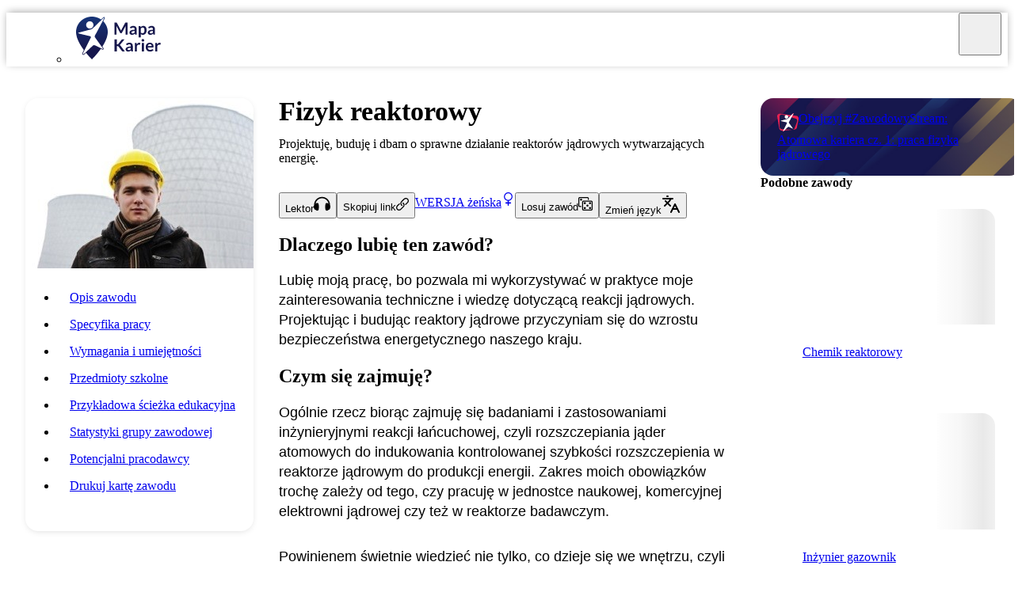

--- FILE ---
content_type: text/html; charset=utf-8
request_url: https://mapakarier.org/sciezki-kariery/1922/m/fizyk-reaktorowy/
body_size: 16635
content:
<!DOCTYPE html><html lang="pl"><head><meta charSet="utf-8" data-next-head=""/><meta name="viewport" content="width=device-width, initial-scale=1" data-next-head=""/><title data-next-head="">Fizyk reaktorowy | Poznaj zawód | Mapa Karier</title><link rel="icon" href="/next/assets/icons/favicon.png" data-next-head=""/><meta name="theme-color" content="#16174C" data-next-head=""/><meta name="description" content="Projektuję, buduję i dbam o sprawne działanie reaktorów jądrowych wytwarzających energię. Sprawdź, na czym polega moja praca, jak wygląda ścieżka edukacyjna i jakie muszę mieć kompetencje." data-next-head=""/><meta name="keywords" content="zawód, zawody, kariera, edukacja, ścieżka edukacyjna, doradztwo zawodowe, doradztwo edukacyjno-zawodowe, lekcja wychowawcza, polska rama kwalifikacji, kwalifikacje zawodowe, wymagania zawodowe, decyzje zawodowe, inspiracje zawodowe" data-next-head=""/><meta property="og:url" content="https://mapakarier.org/sciezki-kariery/1922/m/fizyk-reaktorowy" data-next-head=""/><meta property="og:site_name" content="Mapa Karier" data-next-head=""/><meta property="og:type" content="website" data-next-head=""/><meta property="og:title" content="Fizyk reaktorowy | Poznaj zawód | Mapa Karier" data-next-head=""/><meta property="og:image" content="https://mapakarier.org/assets/occupations/photos/fizyk-reaktorowy-m.jpg" data-next-head=""/><meta property="og:description" content="Projektuję, buduję i dbam o sprawne działanie reaktorów jądrowych wytwarzających energię. Sprawdź, na czym polega moja praca, jak wygląda ścieżka edukacyjna i jakie muszę mieć kompetencje." data-next-head=""/><meta name="google-site-verification" content="H7FQellPZBH2rFltEwcXKlkPpW_d2JYvLcx9UB9ZBUI"/><meta name="color-scheme" content="light only"/><link data-next-font="" rel="preconnect" href="/" crossorigin="anonymous"/><link rel="preload" href="/_next/static/chunks/7df7055de22f79dc.css" as="style"/><link rel="stylesheet" href="/_next/static/chunks/7df7055de22f79dc.css" data-n-g=""/><noscript data-n-css=""></noscript><script src="/_next/static/chunks/fdb277723191a0b4.js" defer=""></script><script src="/_next/static/chunks/abe509113f701e68.js" defer=""></script><script src="/_next/static/chunks/4165c9c5b7d37099.js" defer=""></script><script src="/_next/static/chunks/3a504482e6c75249.js" defer=""></script><script src="/_next/static/chunks/489e34f993c46fb2.js" defer=""></script><script src="/_next/static/chunks/35bd31dfc3345fc7.js" defer=""></script><script src="/_next/static/chunks/4289b45670bf04a6.js" defer=""></script><script src="/_next/static/chunks/4a54bb8fd3ae94e8.js" defer=""></script><script src="/_next/static/chunks/4adca988f092e683.js" defer=""></script><script src="/_next/static/chunks/9d7385fecdaebacb.js" defer=""></script><script src="/_next/static/chunks/ee866f092d3f5e8e.js" defer=""></script><script src="/_next/static/chunks/2b3b60cdcc308f62.js" defer=""></script><script src="/_next/static/chunks/a15d378e69c4fdc5.js" defer=""></script><script src="/_next/static/chunks/473023a4e4d4359b.js" defer=""></script><script src="/_next/static/chunks/turbopack-02897f3b667db903.js" defer=""></script><script src="/_next/static/chunks/3d62ad1e6028a5de.js" defer=""></script><script src="/_next/static/chunks/c793d694d183a7dc.js" defer=""></script><script src="/_next/static/chunks/381c19f68fd0e3b5.js" defer=""></script><script src="/_next/static/chunks/e4a04b37d56e58ea.js" defer=""></script><script src="/_next/static/chunks/ca7b1bc07806658d.js" defer=""></script><script src="/_next/static/chunks/476c2a3949b018be.js" defer=""></script><script src="/_next/static/chunks/turbopack-036d51c96ba2988b.js" defer=""></script><script src="/_next/static/hid_B481rbk-8f1XGyx7n/_ssgManifest.js" defer=""></script><script src="/_next/static/hid_B481rbk-8f1XGyx7n/_buildManifest.js" defer=""></script><style data-styled="" data-styled-version="5.3.11">.cZZpNg{padding:0.5rem 1rem;border-radius:0.5rem;border:2px solid var(--cm-dark-blue);}/*!sc*/
data-styled.g1[id="styled__LicenseWrapper-sc-f84492b0-0"]{content:"cZZpNg,"}/*!sc*/
.lewDvP{display:grid;padding-top:1em;margin-top:25rem;position:relative;-webkit-flex-direction:column;-ms-flex-direction:column;flex-direction:column;place-content:start center;background-color:#172f6d;}/*!sc*/
.lewDvP::before{content:"";width:100%;height:316px;bottom:98%;position:absolute;pointer-events:none;background-size:contain;background-position:bottom;background-repeat:repeat-x;background-image:url(/next/assets/images/common/mountains.svg);}/*!sc*/
@media print{.lewDvP{display:none;}}/*!sc*/
@media (max-width:1100px){.lewDvP{margin-top:18rem;}.lewDvP::before{height:220px;}}/*!sc*/
@media (max-width:870px){.lewDvP{padding-bottom:3rem;}}/*!sc*/
@media (max-width:720px){.lewDvP{margin-top:10rem;}.lewDvP::before{height:110px;}}/*!sc*/
.lewDvP > div{max-width:78rem;}/*!sc*/
.lewDvP div.footer-content{gap:3em;display:grid;margin-bottom:3em;color:var(--cm-lite-gray);grid-template-columns:repeat(4,1fr);}/*!sc*/
.lewDvP div.footer-content .cm-logo{z-index:10;position:relative;margin-right:auto;-webkit-filter:drop-shadow(0px 2px 5px rgba(0,0,0,0.4));filter:drop-shadow(0px 2px 5px rgba(0,0,0,0.4));}/*!sc*/
@media (max-width:80rem){.lewDvP div.footer-content{padding:0 1.5rem;}}/*!sc*/
@media (max-width:890px){.lewDvP div.footer-content{gap:1rem;grid-template-columns:repeat(2,1fr);}.lewDvP div.footer-content > *:nth-child(1){grid-column:1/2;grid-row:2/3;}.lewDvP div.footer-content > *:nth-child(2){grid-column:1/2;grid-row:1/2;}.lewDvP div.footer-content > *:nth-child(3){grid-column:2/3;grid-row:1/2;}.lewDvP div.footer-content > *:nth-child(4){grid-column:2/3;grid-row:2/3;}}/*!sc*/
@media (max-width:570px){.lewDvP div.footer-content{grid-template-columns:1fr;text-align:center;}.lewDvP div.footer-content .cm-logo{margin:0;}.lewDvP div.footer-content > *:nth-child(1){grid-column:1/2;grid-row:3/4;}.lewDvP div.footer-content > *:nth-child(2){grid-column:1/2;grid-row:2/3;}.lewDvP div.footer-content > *:nth-child(3){grid-column:1/2;grid-row:1/2;}.lewDvP div.footer-content > *:nth-child(4){grid-column:1/2;grid-row:4/5;}}/*!sc*/
.lewDvP div.footer-content li{margin-bottom:1em;}/*!sc*/
.lewDvP div.footer-content li a:hover{-webkit-text-decoration:underline;text-decoration:underline;}/*!sc*/
data-styled.g2[id="footer-styled__Wrapper-sc-ee5a511c-0"]{content:"lewDvP,"}/*!sc*/
.fdLfjV{-webkit-flex-shrink:0;-ms-flex-negative:0;flex-shrink:0;width:0.7rem;height:0.7rem;fill:var(--cm-dark-blue);rotate:0deg;-webkit-transition:rotate 0.3s;transition:rotate 0.3s;}/*!sc*/
.fLEDER{-webkit-flex-shrink:0;-ms-flex-negative:0;flex-shrink:0;width:1.5rem;height:1.5rem;fill:var(--cm-dark-blue);rotate:0deg;-webkit-transition:rotate 0.3s;transition:rotate 0.3s;}/*!sc*/
.MTYtj{-webkit-flex-shrink:0;-ms-flex-negative:0;flex-shrink:0;width:1.2rem;height:1.2rem;fill:white;rotate:90deg;-webkit-transition:rotate 0.3s;transition:rotate 0.3s;}/*!sc*/
.kkZyDy{-webkit-flex-shrink:0;-ms-flex-negative:0;flex-shrink:0;width:1.3rem;height:1.3rem;fill:white;rotate:0deg;-webkit-transition:rotate 0.3s;transition:rotate 0.3s;}/*!sc*/
.dmgHQK{-webkit-flex-shrink:0;-ms-flex-negative:0;flex-shrink:0;width:1.6rem;height:1.6rem;fill:white;rotate:0deg;-webkit-transition:rotate 0.3s;transition:rotate 0.3s;}/*!sc*/
.ihFQaO{-webkit-flex-shrink:0;-ms-flex-negative:0;flex-shrink:0;width:1.2rem;height:1.2rem;fill:white;rotate:-90deg;-webkit-transition:rotate 0.3s;transition:rotate 0.3s;}/*!sc*/
.fBoQuF{-webkit-flex-shrink:0;-ms-flex-negative:0;flex-shrink:0;width:1rem;height:1rem;fill:currentColor;rotate:0deg;-webkit-transition:rotate 0.3s;transition:rotate 0.3s;}/*!sc*/
.eLbfmp{-webkit-flex-shrink:0;-ms-flex-negative:0;flex-shrink:0;width:1.1em;height:1.1em;fill:currentColor;rotate:0deg;-webkit-transition:rotate 0.3s;transition:rotate 0.3s;}/*!sc*/
.jOvpXR{-webkit-flex-shrink:0;-ms-flex-negative:0;flex-shrink:0;width:1.3rem;height:1.3rem;fill:currentColor;rotate:0deg;-webkit-transition:rotate 0.3s;transition:rotate 0.3s;}/*!sc*/
.efBktt{-webkit-flex-shrink:0;-ms-flex-negative:0;flex-shrink:0;width:1.1rem;height:1.1rem;fill:currentColor;rotate:0deg;-webkit-transition:rotate 0.3s;transition:rotate 0.3s;}/*!sc*/
.jLmvXl{-webkit-flex-shrink:0;-ms-flex-negative:0;flex-shrink:0;width:1.7rem;height:1.7rem;fill:currentColor;rotate:0deg;-webkit-transition:rotate 0.3s;transition:rotate 0.3s;}/*!sc*/
.gRinyF{-webkit-flex-shrink:0;-ms-flex-negative:0;flex-shrink:0;width:2rem;height:2rem;fill:currentColor;rotate:0deg;-webkit-transition:rotate 0.3s;transition:rotate 0.3s;}/*!sc*/
.HLfGS{-webkit-flex-shrink:0;-ms-flex-negative:0;flex-shrink:0;width:1.5rem;height:1.5rem;fill:white;rotate:0deg;-webkit-transition:rotate 0.3s;transition:rotate 0.3s;}/*!sc*/
.ecsqsN{-webkit-flex-shrink:0;-ms-flex-negative:0;flex-shrink:0;width:1.5rem;height:1.5rem;fill:currentColor;rotate:0deg;-webkit-transition:rotate 0.3s;transition:rotate 0.3s;}/*!sc*/
data-styled.g3[id="icon-styled__Wrapper-sc-ad663d44-0"]{content:"fdLfjV,fLEDER,MTYtj,kkZyDy,dmgHQK,ihFQaO,fBoQuF,eLbfmp,jOvpXR,efBktt,jLmvXl,gRinyF,HLfGS,ecsqsN,"}/*!sc*/
.eLXpgG{display:-webkit-box;display:-webkit-flex;display:-ms-flexbox;display:flex;gap:1rem;-webkit-flex-direction:column;-ms-flex-direction:column;flex-direction:column;}/*!sc*/
.bGMpxJ{display:-webkit-box;display:-webkit-flex;display:-ms-flexbox;display:flex;gap:0.6em;-webkit-flex-direction:row;-ms-flex-direction:row;flex-direction:row;-webkit-flex-wrap:wrap;-ms-flex-wrap:wrap;flex-wrap:wrap;}/*!sc*/
.hZSeKX{display:-webkit-box;display:-webkit-flex;display:-ms-flexbox;display:flex;gap:1.5em;-webkit-flex-direction:column;-ms-flex-direction:column;flex-direction:column;}/*!sc*/
.dXEQDN{display:-webkit-box;display:-webkit-flex;display:-ms-flexbox;display:flex;gap:2rem;-webkit-flex-direction:column;-ms-flex-direction:column;flex-direction:column;}/*!sc*/
.jxRdwS{display:-webkit-box;display:-webkit-flex;display:-ms-flexbox;display:flex;gap:1rem;-webkit-flex-direction:row;-ms-flex-direction:row;flex-direction:row;}/*!sc*/
data-styled.g4[id="layout__Flex-sc-74c7ed00-0"]{content:"eLXpgG,bGMpxJ,hZSeKX,dXEQDN,jxRdwS,"}/*!sc*/
.iDxsYx{display:inline-block;}/*!sc*/
@media (min-width:54rem){.iDxsYx{display:none;}}/*!sc*/
data-styled.g8[id="layout__HideOnDesktop-sc-74c7ed00-4"]{content:"iDxsYx,"}/*!sc*/
.utkha{display:none;}/*!sc*/
@media (min-width:54rem){.utkha{display:inline-block;}}/*!sc*/
data-styled.g9[id="layout__HideOnMobile-sc-74c7ed00-5"]{content:"utkha,"}/*!sc*/
.bjsYZU{position:relative;}/*!sc*/
.bjsYZU h3:first-of-type{margin:0 0 0.5rem !important;}/*!sc*/
data-styled.g11[id="tooltip-styled__TooltipWrapper-sc-aa606d4f-0"]{content:"bjsYZU,"}/*!sc*/
.hDNoQa{--cm-headline-color:var(--cm-dark-blue);--cm-link-color:var(--cm-blue);--cm-accordion-padding:1.8rem;--cm-accordion-akcent:var(--cm-dark-blue);--cm-accordion-shadow:var(--cm-box-shadow);--cm-accordion-bg:var(--cm-hover-gray);--cm-accordion-lift-shadow:var(--cm-lift-shadow);--cm-accordion-headline-color:var(--cm-accordion-akcent);font-size:1.1rem;line-height:1.6rem;font-weight:400;font-family:"Slick",sans-serif;position:relative;--base-gap:1rem;display:-webkit-box;display:-webkit-flex;display:-ms-flexbox;display:flex;gap:var(--base-gap);-webkit-flex-direction:column;-ms-flex-direction:column;flex-direction:column;}/*!sc*/
.hDNoQa *{box-sizing:border-box;-webkit-scroll-margin-top:4.5rem;-moz-scroll-margin-top:4.5rem;-ms-scroll-margin-top:4.5rem;scroll-margin-top:4.5rem;}/*!sc*/
.hDNoQa .article-lead{padding:1em;background:#e2e2e2;border-radius:0.5em;}/*!sc*/
.hDNoQa hr.space{border:none;}/*!sc*/
.hDNoQa h1{color:var(--cm-headline-color);font-size:2.8em;font-weight:400;line-height:1em;margin:0.5em 0 0.2em;font-size:clamp(1.7rem,5vw,2.8rem);}/*!sc*/
.hDNoQa h2{color:var(--cm-headline-color);font-weight:600;line-height:1.3em;font-size:1.3em;margin:1em 0 0.2em;}/*!sc*/
.hDNoQa h3{color:var(--cm-headline-color);font-weight:600;line-height:1.1em;font-size:1.2em;margin:1em 0 0.2em;}/*!sc*/
.hDNoQa h4{color:var(--cm-headline-color);font-weight:600;margin:1em 0 0.2em;}/*!sc*/
.hDNoQa h1 + img,.hDNoQa h2 + img,.hDNoQa h3 + img,.hDNoQa h4 + img,.hDNoQa h1 + .responsive-embed,.hDNoQa h2 + .responsive-embed,.hDNoQa h3 + .responsive-embed,.hDNoQa h4 + .responsive-embed{margin-top:0;}/*!sc*/
.hDNoQa strong{font-weight:600;}/*!sc*/
.hDNoQa img{border-radius:0.5em;margin:1em auto;max-width:100%;}/*!sc*/
.hDNoQa a.img-link{margin:0 auto;background:none;}/*!sc*/
.hDNoQa a.img-link:hover{background:none;}/*!sc*/
.hDNoQa a.img-link > img{-webkit-transition:box-shadow 0.3s ease;transition:box-shadow 0.3s ease;margin:0;}/*!sc*/
.hDNoQa a.img-link:hover > img{box-shadow:0 0 0 3px var(--cm-link-color);}/*!sc*/
.hDNoQa ul{gap:1rem;display:-webkit-box;display:-webkit-flex;display:-ms-flexbox;display:flex;-webkit-flex-direction:column;-ms-flex-direction:column;flex-direction:column;list-style:disc;padding-left:1.5em;}/*!sc*/
.hDNoQa ol{gap:1rem;display:-webkit-box;display:-webkit-flex;display:-ms-flexbox;display:flex;-webkit-flex-direction:column;-ms-flex-direction:column;flex-direction:column;list-style:decimal;padding-left:1.5em;}/*!sc*/
.hDNoQa p{margin:0;}/*!sc*/
.hDNoQa blockquote,.hDNoQa p.blockquote{padding:1rem;border-radius:0.8rem;background-color:var(--cm-lite-gray);border-left:4px solid var(--cm-blue);border-right:4px solid var(--cm-blue);}/*!sc*/
.hDNoQa a{z-index:0;color:inherit;position:relative;-webkit-text-decoration:none;text-decoration:none;margin-right:auto;background-image:linear-gradient( transparent 0%, transparent calc(50% - 2px), var(--cm-link-color) calc(50% - 2px), var(--cm-link-color) 100% );-webkit-transition:background-position 0.15s ease-in-out,padding 0.15s ease-in-out;transition:background-position 0.15s ease-in-out,padding 0.15s ease-in-out;background-size:100% 200%;background-position:0 0;word-break:break-word;}/*!sc*/
.hDNoQa a:hover{background-image:linear-gradient( transparent 0%, transparent calc(50% - 2px), var(--cm-link-color) calc(50% - 2px), var(--cm-link-color) 100% );background-position:0 100%;}/*!sc*/
.hDNoQa p.info{display:block;position:relative;border-radius:0.5rem;padding:1rem 1rem 1rem 3rem;background-color:var(--cm-hover-gray);border-left:4px solid var(--cm-link-color);}/*!sc*/
.hDNoQa p.info::before{content:" ";top:1.3rem;left:0.8rem;width:1.4rem;height:1.4rem;position:absolute;background-image:url("data:image/svg+xml,%3Csvg xmlns='http://www.w3.org/2000/svg' viewBox='0 0 24 24' fill='none' stroke='%2316174c' stroke-width='2' stroke-linecap='round' stroke-linejoin='round'%3E%3Ccircle cx='12' cy='12' r='10'/%3E%3Cline x1='12' y1='16' x2='12' y2='12'/%3E%3Cline x1='12' y1='8' x2='12.01' y2='8'/%3E%3C/svg%3E");background-size:contain;background-repeat:no-repeat;}/*!sc*/
.hDNoQa a.cta{width:100%;margin:0 auto;font-weight:600;font-size:0.95em;padding:0.5rem 1rem;color:var(--cm-dark-blue);background-color:var(--cm-green);border-radius:clamp(1rem,5vw,3rem);gap:1rem;display:-webkit-box;display:-webkit-flex;display:-ms-flexbox;display:flex;-webkit-align-items:center;-webkit-box-align:center;-ms-flex-align:center;align-items:center;-webkit-box-pack:justify;-webkit-justify-content:space-between;-ms-flex-pack:justify;justify-content:space-between;background-image:none;-webkit-transition: background-color 0.15s ease, color 0.15s ease;transition: background-color 0.15s ease, color 0.15s ease;}/*!sc*/
.hDNoQa a.cta.no-icon{-webkit-box-pack:center;-webkit-justify-content:center;-ms-flex-pack:center;justify-content:center;}/*!sc*/
.hDNoQa a.cta:hover{background-color:var(--cm-dark-blue);color:var(--cm-green);}/*!sc*/
.hDNoQa a.cta:hover > svg.icon{fill:var(--cm-green);}/*!sc*/
.hDNoQa a.cta > svg.icon{width:1.5rem;height:1.5rem;-webkit-flex-shrink:0;-ms-flex-negative:0;flex-shrink:0;fill:var(--cm-dark-blue);-webkit-transition:fill 0.15s ease;transition:fill 0.15s ease;}/*!sc*/
.hDNoQa a.cta.themed{border:2px solid var(--cm-link-color);background-color:var(--cm-link-color);}/*!sc*/
.hDNoQa a.cta.themed:hover{background-color:white;color:var(--cm-link-color);}/*!sc*/
.hDNoQa a.cta.themed:hover > svg.icon{fill:var(--cm-link-color);}/*!sc*/
.hDNoQa a.cta.gray{color:var(--cm-dark-blue);border:2px solid var(--cm-gray);background-color:var(--cm-gray);}/*!sc*/
.hDNoQa a.cta.gray:hover{background-color:white;color:var(--cm-dark-gray);}/*!sc*/
.hDNoQa a.cta.gray:hover > svg.icon{fill:var(--cm-dark-gray);}/*!sc*/
.hDNoQa .annotation{color:var(--cm-dark-gray);font-size:0.9em;}/*!sc*/
.hDNoQa hr{margin:1rem 0;border-color:var(--cm-gray);}/*!sc*/
.hDNoQa hr.ghost{display:none;}/*!sc*/
.hDNoQa hr.blank{margin:1rem 0;border-color:transparent;}/*!sc*/
.hDNoQa hr.blank-wide{margin:1.5rem 0;border-color:transparent;}/*!sc*/
.hDNoQa hr.regular-wide{margin:1.5rem 0;}/*!sc*/
.hDNoQa .responsiveEmbed,.hDNoQa .responsive-embed{margin:1em 0;overflow:hidden;position:relative;padding-top:56.25%;border-radius:0.5em;}/*!sc*/
.hDNoQa .responsiveEmbed > iframe,.hDNoQa .responsive-embed > iframe{top:0;left:0;border:0;width:100%;height:100%;position:absolute;}/*!sc*/
.hDNoQa span.visual-space{width:100%;height:1.2rem;display:block;}/*!sc*/
.hDNoQa .accordion{gap:0;display:-webkit-box;display:-webkit-flex;display:-ms-flexbox;display:flex;-webkit-flex-direction:column;-ms-flex-direction:column;flex-direction:column;border-radius:0.5rem;box-shadow:var(--cm-accordion-shadow);background-color:var(--cm-accordion-bg);border-left:0.25rem solid var(--cm-accordion-akcent);-webkit-transition: box-shadow 0.3s ease, translate 0.3s ease;transition: box-shadow 0.3s ease, translate 0.3s ease;}/*!sc*/
.hDNoQa .accordion:hover{-webkit-translate:0 -1rem;translate:0 -1rem;box-shadow:var(--cm-accordion-lift-shadow);}/*!sc*/
.hDNoQa .accordion .accordion-header{margin:0;cursor:pointer;padding:var(--cm-accordion-padding);color:var(--cm-accordion-headline-color);-webkit-transition: margin 0.4s ease, background-color 0.4s ease;transition: margin 0.4s ease, background-color 0.4s ease;}/*!sc*/
.hDNoQa .accordion .accordion-header[data-state="open"] ~ .accordion-body{margin-bottom:var(--cm-accordion-padding);}/*!sc*/
.hDNoQa .accordion .accordion-body{height:0;gap:1.1em;display:-webkit-box;display:-webkit-flex;display:-ms-flexbox;display:flex;overflow:hidden;-webkit-flex-direction:column;-ms-flex-direction:column;flex-direction:column;padding:0 var(--cm-accordion-padding);-webkit-transition: height 0.3s ease, margin 0.3s ease;transition: height 0.3s ease, margin 0.3s ease;}/*!sc*/
.hDNoQa .accordion > .accordion-body > .accordion{border:none;box-shadow:none;}/*!sc*/
.hDNoQa .accordion > .accordion-body > .accordion > .accordion-header{padding:0.5rem;position:relative;padding-right:3rem;border-radius:0.5rem;}/*!sc*/
.hDNoQa .accordion > .accordion-body > .accordion > .accordion-header:after{top:0.7rem;right:1rem;content:"";width:1rem;height:1rem;position:absolute;background-image:url("[data-uri]");background-size:contain;}/*!sc*/
.hDNoQa .accordion > .accordion-body > .accordion:hover{-webkit-translate:0 0;translate:0 0;}/*!sc*/
.hDNoQa .accordion > .accordion-body > .accordion:hover > .accordion-header{background-color:rgba(0,0,0,0.1);}/*!sc*/
.hDNoQa .accordion > .accordion-body > .accordion:hover > .accordion-header[data-state="open"]::after{rotate:180deg;}/*!sc*/
.hDNoQa .clipping{padding:1em;display:grid;gap:var(--base-gap);border-radius:1em;}/*!sc*/
.hDNoQa .clipping.gray{color:inherit;background-color:var(--cm-lite-gray);}/*!sc*/
.hDNoQa .clipping.dark{color:white;background-color:var(--cm-dark-blue);}/*!sc*/
.hDNoQa .clipping.outlined{border:3px solid var(--cm-blue);background-color:var(--cm-hover-gray);}/*!sc*/
.hDNoQa .clipping.akcent{--cm-link-color:var(--clipping-akcent);border:3px solid var(--clipping-akcent);background-color:white;}/*!sc*/
.hDNoQa .error-block{color:white;padding:0.5em;border-radius:0.5em;background-color:red;}/*!sc*/
.hDNoQa .error-block .error-block-icon{padding:0.5em 0.6em;margin-right:0.5em;border-radius:0.5em;display:-webkit-inline-box;display:-webkit-inline-flex;display:-ms-inline-flexbox;display:inline-flex;-webkit-align-items:center;-webkit-box-align:center;-ms-flex-align:center;align-items:center;-webkit-box-pack:center;-webkit-justify-content:center;-ms-flex-pack:center;justify-content:center;background-color:var(--cm-lite-gray);}/*!sc*/
.hDNoQa .style-wrapper{--sw-column-lg:21em;}/*!sc*/
@media (width < 440px){.hDNoQa .style-wrapper{--sw-column-lg:15em;}}/*!sc*/
.hDNoQa .style-wrapper.lg-columns{gap:2em;display:grid;grid-template-columns:repeat( auto-fill, minmax(var(--sw-column-lg),1fr) );}/*!sc*/
.hDNoQa .style-wrapper.lg-columns > h3,.hDNoQa .style-wrapper.lg-columns > h2{grid-column:1 / -1;}/*!sc*/
.hDNoQa .style-wrapper.md-columns{gap:4em;display:grid;grid-template-columns:repeat(auto-fill,minmax(11em,1fr));}/*!sc*/
.hDNoQa .style-wrapper.md-columns > h3,.hDNoQa .style-wrapper.md-columns > h2{grid-column:1 / -1;}/*!sc*/
.hDNoQa .style-wrapper.sm-columns{gap:1.2em;display:grid;grid-template-columns:repeat(auto-fill,minmax(9em,1fr));}/*!sc*/
.hDNoQa .style-wrapper.sm-columns > h3,.hDNoQa .style-wrapper.sm-columns > h2{grid-column:1 / -1;}/*!sc*/
.hDNoQa .style-wrapper.wrap-row{gap:1em;display:-webkit-box;display:-webkit-flex;display:-ms-flexbox;display:flex;-webkit-flex-wrap:wrap;-ms-flex-wrap:wrap;flex-wrap:wrap;}/*!sc*/
.hDNoQa .style-wrapper.wrap-row > *{width:auto;-webkit-box-flex:1;-webkit-flex-grow:1;-ms-flex-positive:1;flex-grow:1;white-space:nowrap;}/*!sc*/
.hDNoQa .style-wrapper.display-card{padding:2rem;border-radius:1em;background-color:white;border:1px solid rgba(0,0,0,0.1);box-shadow:0px 4px 8px -4px rgba(0,0,0,0.3);}/*!sc*/
.hDNoQa .style-wrapper.display-card h3,.hDNoQa .style-wrapper.display-card h2{margin:0;}/*!sc*/
.hDNoQa .style-wrapper.display-card hr.regular{margin:1.7em -2rem;border-color:rgba(0,0,0,0.1);}/*!sc*/
.hDNoQa .style-wrapper.display-card img{margin:0 auto;}/*!sc*/
.hDNoQa .style-wrapper.display-card > img{margin:0 auto 1rem auto;}/*!sc*/
.hDNoQa .style-wrapper.display-card ul{gap:0.3em;margin-top:1em;}/*!sc*/
.hDNoQa .style-wrapper.display-card p:not(:last-child){margin-bottom:1.3em;}/*!sc*/
data-styled.g14[id="html-styled__Wrapper-sc-c3647dc6-0"]{content:"hDNoQa,"}/*!sc*/
.kaMvmi > *{pointer-events:none;}/*!sc*/
data-styled.g24[id="hamburger__Wrapper-sc-6dc40b72-0"]{content:"kaMvmi,"}/*!sc*/
.bxtsMy{width:36px;height:36px;position:relative;display:inline-block;}/*!sc*/
data-styled.g25[id="hamburger__Box-sc-6dc40b72-1"]{content:"bxtsMy,"}/*!sc*/
.cgzoBE{top:47%;display:block;-webkit-transition:-webkit-transform .22s cubic-bezier(0.55,0.055,0.675,0.19);-webkit-transition:transform .22s cubic-bezier(0.55,0.055,0.675,0.19);transition:transform .22s cubic-bezier(0.55,0.055,0.675,0.19);}/*!sc*/
.cgzoBE,.cgzoBE::after,.cgzoBE::before{width:36px;height:3px;border-radius:1em;position:absolute;-webkit-transition:-webkit-transform .3s ease;-webkit-transition:transform .3s ease;transition:transform .3s ease;background-color:var(--cm-dark-blue);}/*!sc*/
.cgzoBE::after,.cgzoBE::before{content:"";display:block;}/*!sc*/
.cgzoBE::before{top:-8px;-webkit-transition:top 0.1s 0.25s ease-in,opacity 0.1s ease-in;transition:top 0.1s 0.25s ease-in,opacity 0.1s ease-in;}/*!sc*/
.cgzoBE::after{bottom:-8px;-webkit-transition:bottom 0.1s 0.25s ease-in,-webkit-transform 0.22s cubic-bezier(0.55,0.055,0.675,0.19);-webkit-transition:bottom 0.1s 0.25s ease-in,transform 0.22s cubic-bezier(0.55,0.055,0.675,0.19);transition:bottom 0.1s 0.25s ease-in,transform 0.22s cubic-bezier(0.55,0.055,0.675,0.19);-webkit-transition:bottom 0.1s 0.25s ease-in,-webkit-transform 0.22s cubic-bezier(0.55,0.055,0.675,0.19);-webkit-transition:bottom 0.1s 0.25s ease-in,transform 0.22s cubic-bezier(0.55,0.055,0.675,0.19);transition:bottom 0.1s 0.25s ease-in,transform 0.22s cubic-bezier(0.55,0.055,0.675,0.19);}/*!sc*/
data-styled.g26[id="hamburger__Bars-sc-6dc40b72-2"]{content:"cgzoBE,"}/*!sc*/
.iBnZXv{gap:1.3rem;display:-webkit-box;display:-webkit-flex;display:-ms-flexbox;display:flex;-webkit-flex-wrap:wrap;-ms-flex-wrap:wrap;flex-wrap:wrap;-webkit-align-items:center;-webkit-box-align:center;-ms-flex-align:center;align-items:center;-webkit-box-pack:center;-webkit-justify-content:center;-ms-flex-pack:center;justify-content:center;}/*!sc*/
.iBnZXv > *{-webkit-transition: opacity 0.3s ease, translate 0.3s ease;transition: opacity 0.3s ease, translate 0.3s ease;}/*!sc*/
.iBnZXv > *:hover{opacity:0.8;-webkit-translate:0 -0.5em;translate:0 -0.5em;}/*!sc*/
.iBnZXv svg{fill:white;}/*!sc*/
data-styled.g30[id="socialmedia__Wrapper-sc-fe397c6f-0"]{content:"iBnZXv,"}/*!sc*/
.dMpuDL{gap:0.5rem;display:-webkit-box;display:-webkit-flex;display:-ms-flexbox;display:flex;-webkit-align-items:center;-webkit-box-align:center;-ms-flex-align:center;align-items:center;-webkit-box-pack:justify;-webkit-justify-content:space-between;-ms-flex-pack:justify;justify-content:space-between;border-radius:3rem;background-color:var(--cm-dark-blue);}/*!sc*/
.dMpuDL > svg:nth-child(2){margin-right:0.6rem;}/*!sc*/
data-styled.g31[id="socialmedia__Chip-sc-fe397c6f-1"]{content:"dMpuDL,"}/*!sc*/
.cZoZyN{padding:0.3em 0.3em 0.3em 0.5em;height:54px;width:auto;}/*!sc*/
data-styled.g32[id="styled__Logo-sc-3d85c1ee-0"]{content:"cZoZyN,"}/*!sc*/
.gTNZrX{inset:0 0;z-index:-1;opacity:0.5;position:absolute;background-color:white;-webkit-transition:opacity 0.3s ease;transition:opacity 0.3s ease;}/*!sc*/
data-styled.g33[id="styled__NavigationBackground-sc-3d85c1ee-1"]{content:"gTNZrX,"}/*!sc*/
.gZGvmE{top:0;right:0;display:none;padding:0 0.5em;position:absolute;}/*!sc*/
.gZGvmE > *{width:54px;height:54px;display:-webkit-box;display:-webkit-flex;display:-ms-flexbox;display:flex;-webkit-align-items:center;-webkit-box-align:center;-ms-flex-align:center;align-items:center;-webkit-box-pack:center;-webkit-justify-content:center;-ms-flex-pack:center;justify-content:center;}/*!sc*/
@media (max-width:85rem){.gZGvmE{gap:0.5rem;display:-webkit-box;display:-webkit-flex;display:-ms-flexbox;display:flex;-webkit-align-items:center;-webkit-box-align:center;-ms-flex-align:center;align-items:center;}}/*!sc*/
data-styled.g34[id="styled__MobileButtons-sc-3d85c1ee-2"]{content:"gZGvmE,"}/*!sc*/
.BswFQ{top:0;left:0;right:0;height:55px;z-index:40;position:relative;-webkit-backdrop-filter:blur(15px);backdrop-filter:blur(15px);box-shadow:0 -2px 10px -2px rgba(0,0,0,0.4);-webkit-transition:box-shadow 0.3s ease;transition:box-shadow 0.3s ease;}/*!sc*/
@media print{.BswFQ{display:none;}}/*!sc*/
@media (max-width:85rem){.BswFQ{height:auto;}.BswFQ .hight-contrast-desktop{display:none;}}/*!sc*/
data-styled.g35[id="styled__NavigationBar-sc-3d85c1ee-3"]{content:"BswFQ,"}/*!sc*/
.bqgLTj{display:-webkit-box;display:-webkit-flex;display:-ms-flexbox;display:flex;-webkit-box-pack:justify;-webkit-justify-content:space-between;-ms-flex-pack:justify;justify-content:space-between;}/*!sc*/
@media (max-width:85rem){.bqgLTj{-webkit-flex-direction:column;-ms-flex-direction:column;flex-direction:column;}}/*!sc*/
data-styled.g36[id="styled__NavigationSpread-sc-3d85c1ee-4"]{content:"bqgLTj,"}/*!sc*/
.kSINhi{font-weight:500;position:relative;white-space:nowrap;color:var(--cm-dark-blue);-webkit-transition:background-color 0.3s ease;transition:background-color 0.3s ease;}/*!sc*/
.kSINhi::after{content:"";left:50%;bottom:0%;height:3px;-webkit-translate:-50% 0;translate:-50% 0;border-radius:1em;position:absolute;background-color:var(--cm-dark-blue);width:0;opacity:0;-webkit-transition: width 0.3s ease, opacity 0.3s ease;transition: width 0.3s ease, opacity 0.3s ease;}/*!sc*/
.kSINhi:hover{background-color:var(--cm-hover-gray);}/*!sc*/
.kSINhi:hover::after{width:75%;opacity:1;}/*!sc*/
.kSINhi:active::after{width:95%;}/*!sc*/
.kSINhi > a,.kSINhi > button{height:54px;padding:1em;font-size:1.1rem;gap:0.8rem;display:-webkit-box;display:-webkit-flex;display:-ms-flexbox;display:flex;-webkit-align-items:center;-webkit-box-align:center;-ms-flex-align:center;align-items:center;-webkit-box-pack:center;-webkit-justify-content:center;-ms-flex-pack:center;justify-content:center;}/*!sc*/
data-styled.g37[id="styled__NavigationButton-sc-3d85c1ee-5"]{content:"kSINhi,"}/*!sc*/
.ecNyLe{padding:1em;}/*!sc*/
data-styled.g38[id="styled__NavigationTrigger-sc-3d85c1ee-6"]{content:"ecNyLe,"}/*!sc*/
.bNSrsO{right:0;z-index:10;margin-top:3px;position:absolute;background-color:white;box-shadow:var(--cm-lift-shadow);}/*!sc*/
.bNSrsO > *{white-space:nowrap;}/*!sc*/
@media (max-width:85rem){.bNSrsO{width:100%;}}/*!sc*/
data-styled.g39[id="styled__NavigationSubmenu-sc-3d85c1ee-7"]{content:"bNSrsO,"}/*!sc*/
.lyzbL{display:-webkit-box;display:-webkit-flex;display:-ms-flexbox;display:flex;-webkit-align-items:center;-webkit-box-align:center;-ms-flex-align:center;align-items:center;}/*!sc*/
@media (max-width:85rem){.lyzbL{width:100%;-webkit-flex-direction:column;-ms-flex-direction:column;flex-direction:column;display:none;}.lyzbL.open{display:-webkit-box;display:-webkit-flex;display:-ms-flexbox;display:flex;}.lyzbL a,.lyzbL li,.lyzbL button{width:100%;}}/*!sc*/
data-styled.g40[id="styled__NavigationMainMenu-sc-3d85c1ee-8"]{content:"lyzbL,"}/*!sc*/
body{background-color:var(--cm-bg-gray);}/*!sc*/
data-styled.g44[id="sc-global-htJGfK1"]{content:"sc-global-htJGfK1,"}/*!sc*/
.cSJres{width:100%;border-radius:1rem;box-shadow:var(--cm-box-shadow);background-color:white;max-width:unset;padding:1.1rem 1.3rem;background-image:url(/next/assets/images/streams/tile.jpg);background-repeat:no-repeat;background-size:cover;}/*!sc*/
data-styled.g53[id="base-card__BaseCard-sc-d975e21d-0"]{content:"cSJres,"}/*!sc*/
.fSZNPY{--occ-radius:1rem;min-width:16rem;position:relative;margin-bottom:auto;border-radius:var(--occ-radius);z-index:6;box-shadow:var(--cm-box-shadow);-webkit-transition:var(--cm-common-transitions);transition:var(--cm-common-transitions);}/*!sc*/
.fSZNPY:hover{-webkit-translate:0 -1rem;translate:0 -1rem;box-shadow:var(--cm-lift-shadow);}/*!sc*/
.fSZNPY a{overflow:hidden;border-radius:var(--occ-radius);background-color:var(--cm-hover-gray);}/*!sc*/
.fSZNPY p.label{width:100%;padding:0.3rem 0.8rem;background-color:white;color:var(--cm-text-color);border-radius:0 0 var(--occ-radius) var(--occ-radius);-webkit-flex-shrink:0;-ms-flex-negative:0;flex-shrink:0;display:block;height:2.4rem;font-weight:500;line-height:1.7rem;overflow:hidden;white-space:nowrap;text-overflow:ellipsis;}/*!sc*/
.fSZNPX{--occ-radius:1rem;min-width:16rem;position:relative;margin-bottom:auto;border-radius:var(--occ-radius);z-index:5;box-shadow:var(--cm-box-shadow);-webkit-transition:var(--cm-common-transitions);transition:var(--cm-common-transitions);}/*!sc*/
.fSZNPX:hover{-webkit-translate:0 -1rem;translate:0 -1rem;box-shadow:var(--cm-lift-shadow);}/*!sc*/
.fSZNPX a{overflow:hidden;border-radius:var(--occ-radius);background-color:var(--cm-hover-gray);}/*!sc*/
.fSZNPX p.label{width:100%;padding:0.3rem 0.8rem;background-color:white;color:var(--cm-text-color);border-radius:0 0 var(--occ-radius) var(--occ-radius);-webkit-flex-shrink:0;-ms-flex-negative:0;flex-shrink:0;display:block;height:2.4rem;font-weight:500;line-height:1.7rem;overflow:hidden;white-space:nowrap;text-overflow:ellipsis;}/*!sc*/
.fSZNPW{--occ-radius:1rem;min-width:16rem;position:relative;margin-bottom:auto;border-radius:var(--occ-radius);z-index:4;box-shadow:var(--cm-box-shadow);-webkit-transition:var(--cm-common-transitions);transition:var(--cm-common-transitions);}/*!sc*/
.fSZNPW:hover{-webkit-translate:0 -1rem;translate:0 -1rem;box-shadow:var(--cm-lift-shadow);}/*!sc*/
.fSZNPW a{overflow:hidden;border-radius:var(--occ-radius);background-color:var(--cm-hover-gray);}/*!sc*/
.fSZNPW p.label{width:100%;padding:0.3rem 0.8rem;background-color:white;color:var(--cm-text-color);border-radius:0 0 var(--occ-radius) var(--occ-radius);-webkit-flex-shrink:0;-ms-flex-negative:0;flex-shrink:0;display:block;height:2.4rem;font-weight:500;line-height:1.7rem;overflow:hidden;white-space:nowrap;text-overflow:ellipsis;}/*!sc*/
.fSZNPV{--occ-radius:1rem;min-width:16rem;position:relative;margin-bottom:auto;border-radius:var(--occ-radius);z-index:3;box-shadow:var(--cm-box-shadow);-webkit-transition:var(--cm-common-transitions);transition:var(--cm-common-transitions);}/*!sc*/
.fSZNPV:hover{-webkit-translate:0 -1rem;translate:0 -1rem;box-shadow:var(--cm-lift-shadow);}/*!sc*/
.fSZNPV a{overflow:hidden;border-radius:var(--occ-radius);background-color:var(--cm-hover-gray);}/*!sc*/
.fSZNPV p.label{width:100%;padding:0.3rem 0.8rem;background-color:white;color:var(--cm-text-color);border-radius:0 0 var(--occ-radius) var(--occ-radius);-webkit-flex-shrink:0;-ms-flex-negative:0;flex-shrink:0;display:block;height:2.4rem;font-weight:500;line-height:1.7rem;overflow:hidden;white-space:nowrap;text-overflow:ellipsis;}/*!sc*/
.fSZNPU{--occ-radius:1rem;min-width:16rem;position:relative;margin-bottom:auto;border-radius:var(--occ-radius);z-index:2;box-shadow:var(--cm-box-shadow);-webkit-transition:var(--cm-common-transitions);transition:var(--cm-common-transitions);}/*!sc*/
.fSZNPU:hover{-webkit-translate:0 -1rem;translate:0 -1rem;box-shadow:var(--cm-lift-shadow);}/*!sc*/
.fSZNPU a{overflow:hidden;border-radius:var(--occ-radius);background-color:var(--cm-hover-gray);}/*!sc*/
.fSZNPU p.label{width:100%;padding:0.3rem 0.8rem;background-color:white;color:var(--cm-text-color);border-radius:0 0 var(--occ-radius) var(--occ-radius);-webkit-flex-shrink:0;-ms-flex-negative:0;flex-shrink:0;display:block;height:2.4rem;font-weight:500;line-height:1.7rem;overflow:hidden;white-space:nowrap;text-overflow:ellipsis;}/*!sc*/
.fSZNPT{--occ-radius:1rem;min-width:16rem;position:relative;margin-bottom:auto;border-radius:var(--occ-radius);z-index:1;box-shadow:var(--cm-box-shadow);-webkit-transition:var(--cm-common-transitions);transition:var(--cm-common-transitions);}/*!sc*/
.fSZNPT:hover{-webkit-translate:0 -1rem;translate:0 -1rem;box-shadow:var(--cm-lift-shadow);}/*!sc*/
.fSZNPT a{overflow:hidden;border-radius:var(--occ-radius);background-color:var(--cm-hover-gray);}/*!sc*/
.fSZNPT p.label{width:100%;padding:0.3rem 0.8rem;background-color:white;color:var(--cm-text-color);border-radius:0 0 var(--occ-radius) var(--occ-radius);-webkit-flex-shrink:0;-ms-flex-negative:0;flex-shrink:0;display:block;height:2.4rem;font-weight:500;line-height:1.7rem;overflow:hidden;white-space:nowrap;text-overflow:ellipsis;}/*!sc*/
data-styled.g56[id="occ-card-styled__Wrapper-sc-93e3c281-0"]{content:"fSZNPY,fSZNPX,fSZNPW,fSZNPV,fSZNPU,fSZNPT,"}/*!sc*/
.fcDsiv{z-index:0;width:100%;overflow:hidden;position:relative;border-radius:var(--occ-radius) var(--occ-radius) 0 0;}/*!sc*/
.fcDsiv > img{width:100%;inset:0;position:absolute;}/*!sc*/
.fcDsiv::before{content:"";left:-45%;width:45%;height:100%;position:absolute;-webkit-animation:deewZD 1s infinite;animation:deewZD 1s infinite;background-image:linear-gradient( to left, rgba(241,241,241,0.1) 0%, rgba(214,214,214,0.2) 25%, rgba(200,200,200,0.4) 50%, rgba(214,214,214,0.2) 75%, rgba(241,241,241,0.1) 100% );-webkit-transform:translateZ(0);-ms-transform:translateZ(0);transform:translateZ(0);}/*!sc*/
data-styled.g57[id="occ-card-styled__Placeholder-sc-93e3c281-1"]{content:"fcDsiv,"}/*!sc*/
.kdiOhM{z-index:10;color:white;cursor:pointer;font-weight:500;font-size:0.75em;pointer-events:all;position:relative;border-radius:2em;padding:0.3em 0.7em;white-space:nowrap;text-transform:uppercase;background-color:var(--cm-blue);}/*!sc*/
data-styled.g59[id="occ-card-styled__RegulatedLabel-sc-93e3c281-3"]{content:"kdiOhM,"}/*!sc*/
.bveLMz{top:0;left:0;z-index:5;font-weight:700;font-size:0.9em;position:absolute;padding:0.2em 0.6em;border-radius:1rem 0;color:var(--cm-dark-blue);background-color:var(--cm-yellow);}/*!sc*/
data-styled.g61[id="occ-card-styled__FreshLabel-sc-93e3c281-5"]{content:"bveLMz,"}/*!sc*/
.jYydEU{left:0;right:0;z-index:5;display:-webkit-box;display:-webkit-flex;display:-ms-flexbox;display:flex;bottom:2.5rem;padding:0.5rem;position:absolute;pointer-events:none;-webkit-align-items:flex-end;-webkit-box-align:flex-end;-ms-flex-align:flex-end;align-items:flex-end;-webkit-box-pack:justify;-webkit-justify-content:space-between;-ms-flex-pack:justify;justify-content:space-between;}/*!sc*/
.jYydEU > *{display:-webkit-box;display:-webkit-flex;display:-ms-flexbox;display:flex;}/*!sc*/
data-styled.g62[id="occ-card-styled__LabelsRail-sc-93e3c281-6"]{content:"jYydEU,"}/*!sc*/
.fHdaLZ{gap:2rem;display:grid;padding:1.5rem;grid-template-columns:18rem 1fr;}/*!sc*/
@media (max-width:54rem){.fHdaLZ{grid-template-columns:1fr;}}/*!sc*/
data-styled.g76[id="_styled__Wrapper-sc-aca5e561-0"]{content:"fHdaLZ,"}/*!sc*/
.sCSOP{gap:1.5rem;display:-webkit-box;display:-webkit-flex;display:-ms-flexbox;display:flex;-webkit-flex-shrink:0;-ms-flex-negative:0;flex-shrink:0;-webkit-flex-direction:column;-ms-flex-direction:column;flex-direction:column;padding:0;width:100%;max-width:18rem;overflow:hidden;border-radius:1rem;margin-bottom:auto;background-color:white;border:1px solid var(--cm-lite-gray);box-shadow:0 2px 10px -3px rgba(0,0,0,0.18);}/*!sc*/
@media (max-width:54rem){.sCSOP{left:0rem;right:0rem;bottom:-100%;z-index:2000;position:fixed;margin:0 auto;max-width:100%;overflow-y:auto;max-height:calc(100% - 5rem);-webkit-transition:bottom 0.4s ease-in-out;transition:bottom 0.4s ease-in-out;}}/*!sc*/
data-styled.g77[id="_styled__Aside-sc-aca5e561-1"]{content:"sCSOP,"}/*!sc*/
.kzzDGY{gap:0.5rem;display:-webkit-box;display:-webkit-flex;display:-ms-flexbox;display:flex;margin-right:1rem;-webkit-flex-direction:column;-ms-flex-direction:column;flex-direction:column;padding-bottom:1.5rem;}/*!sc*/
.kzzDGY a,.kzzDGY button{text-align:left;padding:0.5rem 0.5rem 0.5rem 1rem;border-radius:0 2rem 2rem 0;width:100%;display:block;-webkit-transition:background-color 0.3s ease;transition:background-color 0.3s ease;}/*!sc*/
.kzzDGY a:hover,.kzzDGY button:hover{background-color:var(--cm-hover-gray);}/*!sc*/
.kzzDGY a.active,.kzzDGY button.active{background-color:var(--cm-red);color:white;}/*!sc*/
@media (max-width:54rem){.kzzDGY{margin:1rem 1rem 3rem;}.kzzDGY a,.kzzDGY button{border-radius:2rem;}}/*!sc*/
data-styled.g78[id="_styled__Menu-sc-aca5e561-2"]{content:"kzzDGY,"}/*!sc*/
.eXrtHh{position:fixed;-webkit-align-items:center;-webkit-box-align:center;-ms-flex-align:center;align-items:center;-webkit-box-pack:justify;-webkit-justify-content:space-between;-ms-flex-pack:justify;justify-content:space-between;display:-webkit-box;display:-webkit-flex;display:-ms-flexbox;display:flex;left:0;right:0;bottom:0;z-index:2600;padding:0.8rem;border-radius:0.5rem 0.5rem 0 0;background-color:var(--cm-dark-blue);-webkit-filter:drop-shadow(0px 4px 10px rgba(0,0,0,0.7));filter:drop-shadow(0px 4px 10px rgba(0,0,0,0.7));}/*!sc*/
@media (min-width:54rem){.eXrtHh{display:none;}}/*!sc*/
.eXrtHh > a{z-index:1;position:relative;}/*!sc*/
.eXrtHh > a,.eXrtHh > button{z-index:10;-webkit-transition:scale 0.2s ease-in-out;transition:scale 0.2s ease-in-out;}/*!sc*/
.eXrtHh > a > *,.eXrtHh > button > *{pointer-events:none;}/*!sc*/
.eXrtHh > a:active,.eXrtHh > button:active{scale:0.85;}/*!sc*/
.eXrtHh > .bulb{z-index:5;display:-webkit-box;display:-webkit-flex;display:-ms-flexbox;display:flex;isolation:isolate;position:relative;-webkit-align-items:center;-webkit-box-align:center;-ms-flex-align:center;align-items:center;-webkit-box-pack:center;-webkit-justify-content:center;-ms-flex-pack:center;justify-content:center;}/*!sc*/
.eXrtHh > .bulb::before{content:"";z-index:-1;border-radius:50%;position:absolute;padding:2.1rem 7rem;background-color:var(--cm-dark-blue);}/*!sc*/
data-styled.g79[id="_styled__MobileMenuBar-sc-aca5e561-3"]{content:"eXrtHh,"}/*!sc*/
.kdFlri{inset:0;z-index:1000;position:fixed;background-color:rgba(0,0,0,0.85);-webkit-transition:opacity 0.3s ease-in-out;transition:opacity 0.3s ease-in-out;opacity:0;pointer-events:none;}/*!sc*/
@media (min-width:54rem){.kdFlri{display:none;}}/*!sc*/
data-styled.g80[id="_styled__Overlay-sc-aca5e561-4"]{content:"kdFlri,"}/*!sc*/
.keRruV{position:relative;}/*!sc*/
@media (max-width:54rem){.keRruV{display:none;}}/*!sc*/
data-styled.g81[id="_styled__OccupationImageWrapper-sc-aca5e561-5"]{content:"keRruV,"}/*!sc*/
.jbVlnZ{gap:2rem;display:grid;grid-template-columns:1fr 18rem;}/*!sc*/
@media (max-width:1090px){.jbVlnZ{grid-template-columns:1fr;}}/*!sc*/
.jbVlnZ .employers-grid{z-index:10;position:relative;}/*!sc*/
data-styled.g147[id="_styled__Wrapper-sc-56ab7bb0-0"]{content:"jbVlnZ,"}/*!sc*/
.kjgWdj h1{line-height:1;font-weight:600;margin:0;font-size:2.1rem;color:var(--cm-dark-blue);}/*!sc*/
data-styled.g150[id="_styled__OccupationDesktopHeaderWrapper-sc-56ab7bb0-3"]{content:"kjgWdj,"}/*!sc*/
.gmBUuq{display:grid;max-width:26rem;position:relative;}/*!sc*/
.gmBUuq .display{overflow:hidden;position:relative;border-radius:1rem;border:3px solid var(--cm-dark-blue);}/*!sc*/
.gmBUuq .display > img{width:100%;}/*!sc*/
.gmBUuq .display .future,.gmBUuq .display .regulated{top:0;left:0;color:white;font-size:0.9rem;position:absolute;padding:0.1rem 0.5rem;border-radius:0 0 1rem;background-color:var(--cm-blue);}/*!sc*/
.gmBUuq .display .future{background-color:var(--cm-red);}/*!sc*/
.gmBUuq .display .score{width:3rem;left:0.5rem;bottom:0.5rem;color:white;padding:0.1rem;font-size:0.82rem;text-align:center;position:absolute;border-radius:1rem;background-color:rgba(0,0,0,0.8);}/*!sc*/
.gmBUuq .display .score.full{font-weight:600;color:var(--cm-dark-blue);background-color:var(--cm-green);}/*!sc*/
.gmBUuq .action-buttons{right:1.2rem;bottom:-0.6rem;position:absolute;gap:0.5rem;display:-webkit-box;display:-webkit-flex;display:-ms-flexbox;display:flex;}/*!sc*/
.gmBUuq .action-buttons > *{gap:0.3rem;height:1.7rem;padding:0.5rem;}/*!sc*/
.gmBUuq .action-buttons > * .label{display:none;}/*!sc*/
.gmBUuq > h1{font-weight:600;font-size:1.5rem;padding-top:1.2rem;color:var(--cm-dark-blue);overflow:hidden;white-space:nowrap;text-overflow:ellipsis;}/*!sc*/
@media (min-width:54rem){.gmBUuq{display:none;}}/*!sc*/
data-styled.g151[id="_styled__OccupationHeaderCardWrapper-sc-56ab7bb0-4"]{content:"gmBUuq,"}/*!sc*/
.fdEvWt{position:relative;-webkit-transition:max-height 0.3s ease-in-out;transition:max-height 0.3s ease-in-out;}/*!sc*/
.fdEvWt::after{position:absolute;width:100%;bottom:0;height:10rem;z-index:10;background:transparent;background:linear-gradient(180deg,transparent 40%,var(--cm-bg-gray) 60%);}/*!sc*/
.fdEvWt > button{left:1rem;right:1rem;width:auto;z-index:100;bottom:1rem;position:absolute;display:none;}/*!sc*/
.fdEvWt > ul{margin-top:1.5rem;list-style:none;display:grid;grid-gap:2rem;grid-template-columns:repeat(auto-fill,minmax(16rem,1fr));}/*!sc*/
data-styled.g155[id="sidebar-occupations-styled__SidebarOccupationsStyled-sc-4f539771-0"]{content:"fdEvWt,"}/*!sc*/
@-webkit-keyframes deewZD{0%{left:-45%;}100%{left:100%;}}/*!sc*/
@keyframes deewZD{0%{left:-45%;}100%{left:100%;}}/*!sc*/
data-styled.g178[id="sc-keyframes-deewZD"]{content:"deewZD,"}/*!sc*/
</style></head><body><link rel="preload" as="image" href="/next/assets/brand/cm/cm-logo-blue.svg"/><link rel="preload" as="image" href="/next/assets/images/common/cm-ua-link.svg"/><link rel="preload" as="image" href="/assets/occupations/photos/fizyk-reaktorowy-m.jpg"/><link rel="preload" as="image" href="/assets/occupations/photos/chemik-reaktorowy-m.jpg"/><link rel="preload" as="image" href="/assets/occupations/photos/inzynier-inzynierii-srodowiska-gazowe-urzadzenia,-instalacje-i-sieci-m.jpg"/><link rel="preload" as="image" href="/assets/occupations/photos/inzynier-elektroenergetyk-m.jpg"/><link rel="preload" as="image" href="/assets/occupations/photos/astrobiolog-m.jpg"/><link rel="preload" as="image" href="/assets/occupations/photos/inzynier-napedow-wodorowych-m.jpg"/><link rel="preload" as="image" href="/assets/occupations/photos/specjalista-do-spraw-nadzoru-sieci-telekomunikacyjnej-m.jpg"/><link rel="preload" as="image" href="/next/assets/brand/cm/cm-logo-color.svg"/><div id="__next"><nav aria-label="Main" data-orientation="horizontal" dir="ltr" class="styled__NavigationBar-sc-3d85c1ee-3 BswFQ"><div style="position:relative"><ul data-orientation="horizontal" class="styled__NavigationSpread-sc-3d85c1ee-4 bqgLTj" dir="ltr"><div style="position:relative"><ul data-orientation="horizontal" dir="ltr"><li><a data-ep="logo" data-ep-type="navigation" class="ga_entrypoint" href="/"><img src="/next/assets/brand/cm/cm-logo-blue.svg" alt="Logo Mapy Karier" class="styled__Logo-sc-3d85c1ee-0 cZoZyN"/></a></li><div class="styled__MobileButtons-sc-3d85c1ee-2 gZGvmE"><button class="hamburger__Wrapper-sc-6dc40b72-0 kaMvmi clickable" type="button" aria-label="Menu" aria-controls="main-menu" aria-expanded="false"><span class="hamburger__Box-sc-6dc40b72-1 bxtsMy"><span class="hamburger__Bars-sc-6dc40b72-2 cgzoBE"></span></span></button></div></ul></div><div style="position:relative"><ul data-orientation="horizontal" id="main-menu" class="styled__NavigationMainMenu-sc-3d85c1ee-8 lyzbL" dir="ltr"><li class="styled__NavigationButton-sc-3d85c1ee-5 kSINhi"><a data-ep="Ścieżki kariery" data-ep-type="navigation" class="ga_entrypoint" href="/sciezki-kariery/">Ścieżki kariery</a></li><li class="styled__NavigationButton-sc-3d85c1ee-5 kSINhi"><a data-ep="Miasto zawodów" data-ep-type="navigation" class="ga_entrypoint" href="/miasto-zawodow/">Miasto zawodów</a></li><li class="styled__NavigationButton-sc-3d85c1ee-5 kSINhi"><a data-ep="Futureship" data-ep-type="navigation" class="ga_entrypoint" href="/futureship/">Futureship</a></li><li class="styled__NavigationButton-sc-3d85c1ee-5 kSINhi"><a data-ep="Młodzież" data-ep-type="navigation" class="ga_entrypoint" href="/strefa-mlodziezy/">Młodzież</a></li><li class="styled__NavigationButton-sc-3d85c1ee-5 kSINhi"><a data-ep="Nauczyciel" data-ep-type="navigation" class="ga_entrypoint" href="/strefa-nauczyciela/">Nauczyciel</a></li><li class="styled__NavigationButton-sc-3d85c1ee-5 kSINhi"><a data-ep="Rodzic" data-ep-type="navigation" class="ga_entrypoint" href="/strefa-rodzica/">Rodzic</a></li><li class="styled__NavigationButton-sc-3d85c1ee-5 kSINhi"><a data-ep="Pracodawcy" data-ep-type="navigation" class="ga_entrypoint" href="/partnerzy/">Pracodawcy</a></li><li class="styled__NavigationButton-sc-3d85c1ee-5 kSINhi"><button id="radix-_R_56_-trigger-radix-_R_8j56_" data-state="closed" aria-expanded="false" aria-controls="radix-_R_56_-content-radix-_R_8j56_" class="styled__NavigationTrigger-sc-3d85c1ee-6 ecNyLe clickable" data-radix-collection-item=""><span>O nas</span><svg class="icon-styled__Wrapper-sc-ad663d44-0 fdLfjV icon undefined" color="var(--cm-dark-blue)"><use href="/next/assets/icons/icons.svg#caret"></use></svg></button></li><li class="styled__NavigationButton-sc-3d85c1ee-5 kSINhi"><a href="https://sklep.katalysteducation.org" target="_blank" rel="noreferrer" data-ep="Sklep" data-ep-type="navigation" class="ga_entrypoint">Sklep</a></li><li class="styled__NavigationButton-sc-3d85c1ee-5 kSINhi"><a href="https://katalysteducation.org/donate" target="_blank" rel="noreferrer" data-ep="1,5%" data-ep-type="navigation" class="ga_entrypoint">1,5%</a></li><li class="styled__NavigationButton-sc-3d85c1ee-5 kSINhi"><a target="_blank" rel="noreferrer" data-ep-type="navigation" class="ga_entrypoint" href="https://ua.mapakarier.org" data-ep="Mapa Karier UA"><img src="/next/assets/images/common/cm-ua-link.svg" alt="Mapakarier logo" class="mt-0.5 inline-block h-4"/></a></li><li class="styled__NavigationButton-sc-3d85c1ee-5 kSINhi"><a data-ep="Kontakt" data-ep-type="navigation" class="ga_entrypoint" href="/kontakt/"><svg class="icon-styled__Wrapper-sc-ad663d44-0 fLEDER icon undefined" color="var(--cm-dark-blue)"><use href="/next/assets/icons/icons.svg#envelope"></use></svg></a></li></ul></div></ul></div><div class="styled__NavigationBackground-sc-3d85c1ee-1 gTNZrX"></div></nav><div class="_styled__Wrapper-sc-aca5e561-0 fHdaLZ"><aside class="_styled__Aside-sc-aca5e561-1 sCSOP"><div class="_styled__OccupationImageWrapper-sc-aca5e561-5 keRruV"><img src="/assets/occupations/photos/fizyk-reaktorowy-m.jpg" alt="Zdjęcie zawodu"/><div class="absolute bottom-1 flex flex-col gap-1 p-2"></div></div><ul class="_styled__Menu-sc-aca5e561-2 kzzDGY"><li><a class="" href="/sciezki-kariery/1922/m/fizyk-reaktorowy/">Opis zawodu</a></li><li><a class="" href="/sciezki-kariery/1922/m/fizyk-reaktorowy/specyfika-pracy/">Specyfika pracy</a></li><li><a class="" href="/sciezki-kariery/1922/m/fizyk-reaktorowy/wiedza-i-umiejetnosci/">Wymagania i umiejętności</a></li><li><a class="" href="/sciezki-kariery/1922/m/fizyk-reaktorowy/przedmioty-szkolne/">Przedmioty szkolne</a></li><li><a class="" href="/sciezki-kariery/1922/m/fizyk-reaktorowy/sciezka-edukacyjna/">Przykładowa ścieżka edukacyjna</a></li><li><a class="" href="/sciezki-kariery/1922/m/fizyk-reaktorowy/statystyki/">Statystyki grupy zawodowej</a></li><li><a class="" href="/sciezki-kariery/1922/m/fizyk-reaktorowy/potencjalni-pracodawcy/">Potencjalni pracodawcy</a></li><li><a class="" href="/sciezki-kariery/1922/m/fizyk-reaktorowy/drukowanie/">Drukuj kartę zawodu</a></li></ul></aside><nav class="_styled__MobileMenuBar-sc-aca5e561-3 eXrtHh"><a title="Poprzednia zakładka" href="/sciezki-kariery/1922/m/fizyk-reaktorowy/drukowanie/"><svg class="icon-styled__Wrapper-sc-ad663d44-0 MTYtj icon undefined" color="white" rotate="90"><use href="/next/assets/icons/icons.svg#caret"></use></svg></a><a title="Ścieżki Kariery" href="/sciezki-kariery/"><svg class="icon-styled__Wrapper-sc-ad663d44-0 kkZyDy icon undefined" color="white"><use href="/next/assets/icons/icons.svg#search"></use></svg></a><button title="Pokaż menu" class="bulb"><svg class="icon-styled__Wrapper-sc-ad663d44-0 dmgHQK icon undefined" color="white"><use href="/next/assets/icons/icons.svg#hamburger"></use></svg></button><button title="Losowy zawód"><svg class="icon-styled__Wrapper-sc-ad663d44-0 kkZyDy icon undefined" color="white"><use href="/next/assets/icons/icons.svg#dices"></use></svg></button><a title="Następna zakładka" href="/sciezki-kariery/1922/m/fizyk-reaktorowy/specyfika-pracy/"><svg class="icon-styled__Wrapper-sc-ad663d44-0 ihFQaO icon undefined" color="white" rotate="-90"><use href="/next/assets/icons/icons.svg#caret"></use></svg></a></nav><div class="_styled__Wrapper-sc-56ab7bb0-0 jbVlnZ"><div class="layout__Flex-sc-74c7ed00-0 eLXpgG"><div class="layout__HideOnDesktop-sc-74c7ed00-4 iDxsYx"><div class="_styled__OccupationHeaderCardWrapper-sc-56ab7bb0-4 gmBUuq"><div class="relative"><div class="display"><img src="/assets/occupations/photos/fizyk-reaktorowy-m.jpg" alt="Zdjęcie zawodu"/></div><div class="action-buttons"><button class="cm-button th:dark-blue --slim --uppercase --th-inverse"><span class="label">Skopiuj link</span><svg class="icon-styled__Wrapper-sc-ad663d44-0 fBoQuF icon undefined"><use href="/next/assets/icons/icons.svg#link"></use></svg></button><a class="cm-button th:dark-blue --slim --uppercase --th-inverse gender" href="/sciezki-kariery/1922/k/fizyczka-reaktorowa/"><span>W.<!-- --> <!-- -->żeńska</span><svg class="icon-styled__Wrapper-sc-ad663d44-0 eLbfmp icon undefined"><use href="/next/assets/icons/icons.svg#fem"></use></svg></a></div></div><h1>Fizyk reaktorowy</h1><p class="--pt">Projektuję, buduję i dbam o sprawne działanie reaktorów jądrowych wytwarzających energię.</p><div class="mt-4 flex flex-wrap items-center gap-2"><button class="cm-button th:dark-blue --slim --uppercase --th-inverse ga_lector_button"><span>Lektor</span><svg class="icon-styled__Wrapper-sc-ad663d44-0 jOvpXR icon undefined"><use href="/next/assets/icons/icons.svg#headphones"></use></svg></button><button class="sui-anchor-button cm-button th:dark-blue --slim --uppercase --x-spread --th-inverse print:hidden" popoverTarget="sui-pm-tasks-more-menu-mobile" aria-controls="sui-pm-tasks-more-menu-mobile" aria-haspopup="menu" aria-expanded="false" style="--sui-anchor-name:--sui-pm-tasks-more-menu-mobile"><span class="label">Zmień język</span><svg xmlns="http://www.w3.org/2000/svg" width="24" height="24" viewBox="0 0 24 24" fill="none" stroke="currentColor" stroke-width="2" stroke-linecap="round" stroke-linejoin="round" class="lucide lucide-languages size-5"><path d="m5 8 6 6"></path><path d="m4 14 6-6 2-3"></path><path d="M2 5h12"></path><path d="M7 2h1"></path><path d="m22 22-5-10-5 10"></path><path d="M14 18h6"></path></svg></button><dialog class="sui-anchor-menu br mt-1 w-40 rounded-lg border border-gray-300 font-mono text-sm shadow-lg backdrop:bg-transparent open:flex open:flex-col open:bg-white" id="sui-pm-tasks-more-menu-mobile" role="menu" popover="auto" style="--sui-anchor-name:--sui-pm-tasks-more-menu-mobile"><a href="https://ua.mapakarier.org/karierni-shliakhy/1922/m/fizyk-reaktornyk/" class="focus:before:text-cm-dark-blue focus:bg-cm-dark-blue/10 relative cursor-pointer rounded-md px-3 py-2 text-center before:absolute before:top-1/2 before:left-0 before:inline-block before:-translate-y-1/2 before:-rotate-90 before:text-lg before:text-transparent before:content-[&#x27;▼&#x27;] hover:bg-gray-100 hover:before:text-gray-400 focus:outline-none"><span>Українська мова</span></a></dialog></div></div></div><div class="layout__HideOnMobile-sc-74c7ed00-5 utkha"><div class="_styled__OccupationDesktopHeaderWrapper-sc-56ab7bb0-3 kjgWdj"><div class="layout__Flex-sc-74c7ed00-0 eLXpgG"><h1>Fizyk reaktorowy</h1><p>Projektuję, buduję i dbam o sprawne działanie reaktorów jądrowych wytwarzających energię.</p></div><br/><div class="layout__Flex-sc-74c7ed00-0 bGMpxJ"><button class="cm-button th:dark-blue --slim --uppercase --th-inverse ga_lector_button"><span>Lektor</span><svg class="icon-styled__Wrapper-sc-ad663d44-0 jOvpXR icon undefined"><use href="/next/assets/icons/icons.svg#headphones"></use></svg></button><button class="cm-button th:dark-blue --slim --uppercase --th-inverse"><span class="label">Skopiuj link</span><svg class="icon-styled__Wrapper-sc-ad663d44-0 fBoQuF icon undefined"><use href="/next/assets/icons/icons.svg#link"></use></svg></button><a class="cm-button th:dark-blue --slim --uppercase --th-inverse " href="/sciezki-kariery/1922/k/fizyczka-reaktorowa/"><span>WERSJA<!-- --> <!-- -->żeńska</span><svg class="icon-styled__Wrapper-sc-ad663d44-0 eLbfmp icon undefined"><use href="/next/assets/icons/icons.svg#fem"></use></svg></a><button class="cm-button th:dark-blue --slim --uppercase --th-inverse"><span class="label">Losuj zawód</span><svg class="icon-styled__Wrapper-sc-ad663d44-0 efBktt icon undefined"><use href="/next/assets/icons/icons.svg#dices"></use></svg></button><button class="sui-anchor-button cm-button th:dark-blue --slim --uppercase --x-spread --th-inverse print:hidden" popoverTarget="sui-pm-tasks-more-menu" aria-controls="sui-pm-tasks-more-menu" aria-haspopup="menu" aria-expanded="false" style="--sui-anchor-name:--sui-pm-tasks-more-menu"><span class="label">Zmień język</span><svg xmlns="http://www.w3.org/2000/svg" width="24" height="24" viewBox="0 0 24 24" fill="none" stroke="currentColor" stroke-width="2" stroke-linecap="round" stroke-linejoin="round" class="lucide lucide-languages size-5"><path d="m5 8 6 6"></path><path d="m4 14 6-6 2-3"></path><path d="M2 5h12"></path><path d="M7 2h1"></path><path d="m22 22-5-10-5 10"></path><path d="M14 18h6"></path></svg></button><dialog class="sui-anchor-menu br mt-1 w-40 rounded-lg border border-gray-300 font-mono text-sm shadow-lg backdrop:bg-transparent open:flex open:flex-col open:bg-white" id="sui-pm-tasks-more-menu" role="menu" popover="auto" style="--sui-anchor-name:--sui-pm-tasks-more-menu"><a href="https://ua.mapakarier.org/karierni-shliakhy/1922/m/fizyk-reaktornyk/" class="focus:before:text-cm-dark-blue focus:bg-cm-dark-blue/10 relative cursor-pointer rounded-md px-3 py-2 text-center before:absolute before:top-1/2 before:left-0 before:inline-block before:-translate-y-1/2 before:-rotate-90 before:text-lg before:text-transparent before:content-[&#x27;▼&#x27;] hover:bg-gray-100 hover:before:text-gray-400 focus:outline-none"><span>Українська мова</span></a></dialog></div></div></div><div class="layout__Flex-sc-74c7ed00-0 hZSeKX --mt"><h2 class="font-lg color-dark-blue font-bold">Dlaczego lubię ten zawód?</h2><div font-size="1.1rem" class="html-styled__Wrapper-sc-c3647dc6-0 hDNoQa"><p>Lubię moją pracę, bo pozwala mi wykorzystywać w praktyce moje zainteresowania techniczne i wiedzę dotyczącą reakcji jądrowych. Projektując i budując reaktory jądrowe przyczyniam się do wzrostu bezpieczeństwa energetycznego naszego kraju.</p></div><h2 class="font-lg color-dark-blue font-bold">Czym się zajmuję?</h2><div font-size="1.1rem" class="html-styled__Wrapper-sc-c3647dc6-0 hDNoQa"><p>Ogólnie rzecz biorąc zajmuję się badaniami i zastosowaniami inżynieryjnymi reakcji łańcuchowej, czyli rozszczepiania jąder atomowych do indukowania kontrolowanej szybkości rozszczepienia w reaktorze jądrowym do produkcji energii. Zakres moich obowiązków trochę zależy od tego, czy pracuję w jednostce naukowej, komercyjnej elektrowni jądrowej czy też w reaktorze badawczym.&nbsp;
<hr class="space" />
Powinienem świetnie wiedzieć nie tylko, co dzieje się we wnętrzu, czyli w rdzeniu reaktora, ale też w jego otoczeniu. Moim zadaniem jest poprawa metod wytwarzania i wykorzystywania energii jądrowej. Przeprowadzam zatem testy, oceniam nowe odkrycia pod kątem ich przydatności przemysłowej, sam wymyślam nowe, bezpieczniejsze, czystsze i bardziej efektywne sposoby produkcji energii z atomu. Modeluję też w komputerze, jak powinien pracować rdzeń reaktora i jak najefektywniej wykorzystywać paliwo jądrowe. Pracując w jednostkach badawczych lub na uniwersytetach mogę zajmować się badaniami teoretycznymi, dotyczącymi pozyskiwania energii z atomu.&nbsp;</p>
<hr class="space" />
<p><strong>Co powinienem umieć?</strong>&nbsp;</p>
<p>Muszę bardzo dobrze znać fizykę, w tym reakcje rozszczepiania jąder atomowych różnych pierwiastków, podstawy fizyki jądrowej i reaktorowej oraz rozumieć, w jaki sposób rozmaite rodzaje promieniowania jonizującego reagują z materią, czyli potrafić odpowiadać na wszelkie pytania z tej dziedziny. Począwszy od możliwych uszkodzeń rdzenia reaktora w wyniku wytwarzanego promieniowania aż po informacje, czy można bezpiecznie jeść truskawki napromieniowane promieniami gamma. Powinienem też znać się na oddziaływaniach szybkich neutronów z materiałami spowalniającymi, zarówno ciekłymi jak i stałymi.&nbsp;
<hr class="space" />
Muszę znać konstrukcję różnych rodzajów reaktorów oraz ich charakterystyki, czyli to, czy wzrost temperatury rdzenia zwiększa czy zmniejsza moc i wiedzieć, jak działają rozmaite systemy sterowania, zasilania, wentylacji, bezpieczeństwa i kontroli technologicznej. Muszę znać standardowe i awaryjne procedury pracy reaktora, układy kontroli dozymetrycznej i procedury bezpieczeństwa na wypadek awarii.&nbsp;
<hr class="space" />
Niezbędna jest zaawansowana znajomość matematyki, w tym równań nieliniowych, mechaniki statystycznej i procesów stochastycznych.&nbsp;
<hr class="space" />
Konieczna jest biegła znajomość komputera, w tym programów obliczeniowych oraz umiejętność tworzenia algorytmów do rozwiązywania skomplikowanych równań.&nbsp;
<hr class="space" />
Muszę umieć aplikować o granty naukowe, tworzyć propozycje projektów badawczych oraz identyfikować możliwe źródła finansowania moich prac.&nbsp;
<hr class="space" />
Muszę znać ustawę Prawo atomowe i akty wykonawcze do niej, konwencje i umowy międzynarodowe dotyczące zabezpieczeń materiałów jądrowych, zasady i metody ewidencji i rachunkowości materiałów jądrowych oraz źródła zagrożenia radiacyjnego podczas używania materiałów jądrowych, w tym wypalonego paliwa jądrowego.&nbsp;</p>
<hr class="space" />
<p><strong>Jakie kompetencje miękkie są ważne w mojej pracy?</strong>&nbsp;</p>
<ul>
<li>innowacyjność,</li>
<li>odpowiedzialność,</li>
<li>umiejętność niestandardowego myślenia i kojarzenia faktów,</li>
<li>odporność na stres,</li>
<li>spostrzegawczość.</li>
</ul>
<hr class="space" />
<p><strong>Gdzie mogę pracować?</strong>&nbsp;</p>
<p>Mogę znaleźć zatrudnienie w elektrowniach jądrowych lub w jednostkach eksploatujących badawcze reaktory jądrowe, agencjach rządowych, dużych laboratoriach badawczych oraz na uniwersytetach.&nbsp;</p></div><br/><p class="styled__LicenseWrapper-sc-f84492b0-0 cZZpNg"><span>Tekst udostępniony na licencji</span> <a class="cm-link" href="https://creativecommons.org/licenses/by/4.0/deed.pl" target="_blank" rel="nooperner noreferrer">Creative Commons Uznanie autorstwa 4.0 (CC BY 4.0)</a>. Jeśli chcesz go rozpowszechnić lub użyć w swoich materiałach, zajrzyj <a class="cm-link" href="/najczesciej-zadawane-pytania/#czy-moge-tworzyc-wlasne-materialy-edukacyjne-na-podstawie-tresci-z-mapy-karier">tutaj</a>.</p></div></div><div class="layout__Flex-sc-74c7ed00-0 dXEQDN"><a class="lift-on-hover" href="/zawodowystream/nagranie/atomowa-kariera-cz-1-praca-fizyka-jadrowego/"><div class="base-card__BaseCard-sc-d975e21d-0 cSJres color-white stack --gap-xs"><div class="layout__Flex-sc-74c7ed00-0 jxRdwS font font-bolder --y-center"><svg class="icon-styled__Wrapper-sc-ad663d44-0 jLmvXl"><use href="/next/assets/icons/brands.svg#zs"></use></svg><span>Obejrzyj #ZawodowyStream:</span></div><span class="font-bold">Atomowa kariera cz. 1: praca fizyka jądrowego</span></div></a><div class="sidebar-occupations-styled__SidebarOccupationsStyled-sc-4f539771-0 fdEvWt"><strong class="font-md color-dark-blue font-bold">Podobne zawody</strong><ul><li class="occ-card-styled__Wrapper-sc-93e3c281-0 fSZNPY"><a class="ga_similar_card" href="/sciezki-kariery/1822/m/chemik-reaktorowy/"><div class="occ-card-styled__Placeholder-sc-93e3c281-1 fcDsiv"><svg viewBox="0 0 282 157" width="100%"><rect x="0" y="0" width="100%" fill="none"></rect></svg><img src="/assets/occupations/photos/chemik-reaktorowy-m.jpg" alt="Zdjęcie zawodu Chemik reaktorowy"/></div><div class="occ-card-styled__LabelsRail-sc-93e3c281-6 jYydEU"></div><p class="label">Chemik reaktorowy</p></a></li><li class="occ-card-styled__Wrapper-sc-93e3c281-0 fSZNPX"><a class="ga_similar_card" href="/sciezki-kariery/2130/m/inzynier-gazownik/"><div class="occ-card-styled__Placeholder-sc-93e3c281-1 fcDsiv"><svg viewBox="0 0 282 157" width="100%"><rect x="0" y="0" width="100%" fill="none"></rect></svg><img src="/assets/occupations/photos/inzynier-inzynierii-srodowiska-gazowe-urzadzenia,-instalacje-i-sieci-m.jpg" alt="Zdjęcie zawodu Inżynier gazownik"/></div><div class="occ-card-styled__LabelsRail-sc-93e3c281-6 jYydEU"><div class="tooltip-styled__TooltipWrapper-sc-aa606d4f-0 bjsYZU"><span data-context-tooltip="regulated-definition" aria-describedby="2130-rd-tooltip" class="occ-card-styled__RegulatedLabel-sc-93e3c281-3 kdiOhM">Zawód regulowany</span></div></div><p class="label">Inżynier gazownik</p></a></li><li class="occ-card-styled__Wrapper-sc-93e3c281-0 fSZNPW"><a class="ga_similar_card" href="/sciezki-kariery/2051/m/inzynier-elektroenergetyk/"><div class="occ-card-styled__Placeholder-sc-93e3c281-1 fcDsiv"><svg viewBox="0 0 282 157" width="100%"><rect x="0" y="0" width="100%" fill="none"></rect></svg><img src="/assets/occupations/photos/inzynier-elektroenergetyk-m.jpg" alt="Zdjęcie zawodu Inżynier elektroenergetyk"/></div><div class="occ-card-styled__LabelsRail-sc-93e3c281-6 jYydEU"></div><p class="label">Inżynier elektroenergetyk</p></a></li><li class="occ-card-styled__Wrapper-sc-93e3c281-0 fSZNPV"><a class="ga_similar_card" href="/sciezki-kariery/1893/m/astrobiolog/"><div class="occ-card-styled__Placeholder-sc-93e3c281-1 fcDsiv"><svg viewBox="0 0 282 157" width="100%"><rect x="0" y="0" width="100%" fill="none"></rect></svg><img src="/assets/occupations/photos/astrobiolog-m.jpg" alt="Zdjęcie zawodu Astrobiolog"/></div><div class="occ-card-styled__LabelsRail-sc-93e3c281-6 jYydEU"></div><p class="label">Astrobiolog</p></a></li><li class="occ-card-styled__Wrapper-sc-93e3c281-0 fSZNPU"><a class="ga_similar_card" href="/sciezki-kariery/2282/m/inzynier-napedow-wodorowych/"><div class="occ-card-styled__Placeholder-sc-93e3c281-1 fcDsiv"><svg viewBox="0 0 282 157" width="100%"><rect x="0" y="0" width="100%" fill="none"></rect></svg><img src="/assets/occupations/photos/inzynier-napedow-wodorowych-m.jpg" alt="Zdjęcie zawodu Inżynier napędów wodorowych"/></div><div class="occ-card-styled__LabelsRail-sc-93e3c281-6 jYydEU"></div><span class="occ-card-styled__FreshLabel-sc-93e3c281-5 bveLMz">Nowy</span><p class="label">Inżynier napędów wodorowych</p></a></li><li class="occ-card-styled__Wrapper-sc-93e3c281-0 fSZNPT"><a class="ga_similar_card" href="/sciezki-kariery/1986/m/specjalista-nadzoru-sieci-telekomunikacyjnej/"><div class="occ-card-styled__Placeholder-sc-93e3c281-1 fcDsiv"><svg viewBox="0 0 282 157" width="100%"><rect x="0" y="0" width="100%" fill="none"></rect></svg><img src="/assets/occupations/photos/specjalista-do-spraw-nadzoru-sieci-telekomunikacyjnej-m.jpg" alt="Zdjęcie zawodu Specjalista nadzoru sieci telekomunikacyjnej"/></div><div class="occ-card-styled__LabelsRail-sc-93e3c281-6 jYydEU"></div><p class="label">Specjalista nadzoru sieci telekomunikacyjnej</p></a></li></ul><button class="cm-button th:dark-blue font-bolder --slim --stretch --x-center">Zwiń</button></div></div></div><div class="_styled__Overlay-sc-aca5e561-4 kdFlri"></div></div><footer class="footer-styled__Wrapper-sc-ee5a511c-0 lewDvP"><div><div class="footer-content"><div class="layout__Flex-sc-74c7ed00-0 eLXpgG --x-start"><img class="cm-logo h-xxl" src="/next/assets/brand/cm/cm-logo-color.svg" alt="Logo Mapy Karier - wersja biała"/><p class="lh-lg">Mapa Karier to bezpłatna i interaktywna baza informacji o ścieżkach kariery i rynku pracy dla młodych ludzi.</p></div><ul><li><a href="/najczesciej-zadawane-pytania/#skad-biora-sie-dane-w-mapie-karier">Skąd się biorą dane w Mapie Karier?</a></li><li><a href="/najczesciej-zadawane-pytania/">Często zadawane pytania</a></li><li><a href="/najczesciej-zadawane-pytania/#czym-sa-otwarte-zasoby-edukacyjne">Otwarte zasoby edukacyjne</a></li><li><a href="/polityka-prywatnosci/">Polityka prywatności</a></li><li><a target="_blank" rel="noopener noreferer" href="https://katalysteducation.org/psea">Ochrona przed nadużyciami</a></li></ul><ul><li><a href="/kontakt/">Kontakt</a></li><li><a href="/wspolpraca/">Współpracuj z nami</a></li><li><a href="/najczesciej-zadawane-pytania/#jak-moge-was-wesprzec">Zobacz, jak możesz nam pomóc</a></li><li><a target="_blank" rel="noopener noreferrer" href="https://katalysteducation.org">Fundacja Katalyst Education</a></li></ul><p class="lh-lg">© 2026 Mapa Karier jest otwartym zasobem edukacyjnym stworzonym przez <a href="https://katalysteducation.org" target="_blank" rel="noopener noreferrer" class="cm-link">fundację Katalyst Education</a>, który realizuje <a target="_blank" rel="noopener noreferrer" href="https://www.un.org.pl/" class="cm-link">Cele Zrównoważonego Rozwoju ONZ</a>: 4. Dobra Jakość Edukacji, 8. Wzrost Gospodarczy i Godna Praca oraz 10. Mniej Nierówności.</p></div><div class="layout__Flex-sc-74c7ed00-0 jxRdwS --x-center --my-lg"><ul color="white" class="socialmedia__Wrapper-sc-fe397c6f-0 iBnZXv --px-md"><li><a target="_blank" rel="noreferrer noopener" href="https://www.facebook.com/MapaKarier" title="Mapa Karier na Facebooku" data-ep="social media: facebook" data-ep-type="footer"><div color="white" class="socialmedia__Chip-sc-fe397c6f-1 dMpuDL"><svg class="icon-styled__Wrapper-sc-ad663d44-0 gRinyF icon undefined"><use href="/next/assets/icons/icons.svg#fb"></use></svg></div></a></li><li><a target="_blank" rel="noreferrer noopener" href="https://www.instagram.com/mapa.karier/" title="Mapa Karier na Instagramie" data-ep="social media: instagram" data-ep-type="footer"><div color="white" class="socialmedia__Chip-sc-fe397c6f-1 dMpuDL"><svg class="icon-styled__Wrapper-sc-ad663d44-0 gRinyF icon undefined"><use href="/next/assets/icons/icons.svg#insta"></use></svg></div></a></li><li><a target="_blank" rel="noreferrer noopener" href="https://www.linkedin.com/company/katalysteducation" title="Mapa Karier na LinkedIn" data-ep="social media: linkedin" data-ep-type="footer"><div color="white" class="socialmedia__Chip-sc-fe397c6f-1 dMpuDL"><svg class="icon-styled__Wrapper-sc-ad663d44-0 gRinyF icon undefined"><use href="/next/assets/icons/icons.svg#in"></use></svg></div></a></li><li><a target="_blank" rel="noreferrer noopener" href="https://www.youtube.com/channel/UCLQ-vlgtsnzWs9iXbXGB-5A" title="Kanał Mapy Karier na Youtube" data-ep="social media: youtube" data-ep-type="footer"><div color="white" class="socialmedia__Chip-sc-fe397c6f-1 dMpuDL"><svg class="icon-styled__Wrapper-sc-ad663d44-0 gRinyF icon undefined"><use href="/next/assets/icons/icons.svg#yt"></use></svg><svg color="white" class="icon-styled__Wrapper-sc-ad663d44-0 HLfGS"><use href="/next/assets/icons/brands.svg#cm-mono"></use></svg></div></a></li><li><a target="_blank" rel="noreferrer noopener" href="https://www.youtube.com/c/ZawodowyStream" title="Kanał Zawodowy stream na Youtube" data-ep="social media: youtube#zs" data-ep-type="footer"><div color="white" class="socialmedia__Chip-sc-fe397c6f-1 dMpuDL"><svg class="icon-styled__Wrapper-sc-ad663d44-0 gRinyF icon undefined"><use href="/next/assets/icons/icons.svg#yt"></use></svg><svg class="icon-styled__Wrapper-sc-ad663d44-0 ecsqsN"><use href="/next/assets/icons/brands.svg#zs"></use></svg></div></a></li></ul></div></div></footer><form role="dialog" aria-hidden="true" class="fixed inset-0 z-300 hidden items-center justify-center overflow-hidden bg-black/60 backdrop-blur-xs"></form></div><script id="__NEXT_DATA__" type="application/json">{"props":{"pageProps":{"details":[{"tracks":["/assets/occupations/voiceovers/fizyk-reaktorowy_name-m.mp3","/assets/occupations/voiceovers/benefits_header-male.mp3","/assets/occupations/voiceovers/fizyk-reaktorowy_benefits-m.mp3","/assets/occupations/voiceovers/description_header-male.mp3","/assets/occupations/voiceovers/fizyk-reaktorowy-m.mp3"],"occupationID":1922,"description":"Ogólnie rzecz biorąc zajmuję się badaniami i zastosowaniami inżynieryjnymi reakcji łańcuchowej, czyli rozszczepiania jąder atomowych do indukowania kontrolowanej szybkości rozszczepienia w reaktorze jądrowym do produkcji energii. Zakres moich obowiązków trochę zależy od tego, czy pracuję w jednostce naukowej, komercyjnej elektrowni jądrowej czy też w reaktorze badawczym. \r\n--//--\r\nPowinienem świetnie wiedzieć nie tylko, co dzieje się we wnętrzu, czyli w rdzeniu reaktora, ale też w jego otoczeniu. Moim zadaniem jest poprawa metod wytwarzania i wykorzystywania energii jądrowej. Przeprowadzam zatem testy, oceniam nowe odkrycia pod kątem ich przydatności przemysłowej, sam wymyślam nowe, bezpieczniejsze, czystsze i bardziej efektywne sposoby produkcji energii z atomu. Modeluję też w komputerze, jak powinien pracować rdzeń reaktora i jak najefektywniej wykorzystywać paliwo jądrowe. Pracując w jednostkach badawczych lub na uniwersytetach mogę zajmować się badaniami teoretycznymi, dotyczącymi pozyskiwania energii z atomu. \r\n\r\n--//--\r\n\r\n**Co powinienem umieć?** \r\n\r\nMuszę bardzo dobrze znać fizykę, w tym reakcje rozszczepiania jąder atomowych różnych pierwiastków, podstawy fizyki jądrowej i reaktorowej oraz rozumieć, w jaki sposób rozmaite rodzaje promieniowania jonizującego reagują z materią, czyli potrafić odpowiadać na wszelkie pytania z tej dziedziny. Począwszy od możliwych uszkodzeń rdzenia reaktora w wyniku wytwarzanego promieniowania aż po informacje, czy można bezpiecznie jeść truskawki napromieniowane promieniami gamma. Powinienem też znać się na oddziaływaniach szybkich neutronów z materiałami spowalniającymi, zarówno ciekłymi jak i stałymi. \r\n--//--\r\nMuszę znać konstrukcję różnych rodzajów reaktorów oraz ich charakterystyki, czyli to, czy wzrost temperatury rdzenia zwiększa czy zmniejsza moc i wiedzieć, jak działają rozmaite systemy sterowania, zasilania, wentylacji, bezpieczeństwa i kontroli technologicznej. Muszę znać standardowe i awaryjne procedury pracy reaktora, układy kontroli dozymetrycznej i procedury bezpieczeństwa na wypadek awarii. \r\n--//--\r\nNiezbędna jest zaawansowana znajomość matematyki, w tym równań nieliniowych, mechaniki statystycznej i procesów stochastycznych. \r\n--//--\r\nKonieczna jest biegła znajomość komputera, w tym programów obliczeniowych oraz umiejętność tworzenia algorytmów do rozwiązywania skomplikowanych równań. \r\n--//--\r\nMuszę umieć aplikować o granty naukowe, tworzyć propozycje projektów badawczych oraz identyfikować możliwe źródła finansowania moich prac. \r\n--//--\r\nMuszę znać ustawę Prawo atomowe i akty wykonawcze do niej, konwencje i umowy międzynarodowe dotyczące zabezpieczeń materiałów jądrowych, zasady i metody ewidencji i rachunkowości materiałów jądrowych oraz źródła zagrożenia radiacyjnego podczas używania materiałów jądrowych, w tym wypalonego paliwa jądrowego. \r\n\r\n--//--\r\n\r\n**Jakie kompetencje miękkie są ważne w mojej pracy?** \r\n- innowacyjność,\r\n- odpowiedzialność,\r\n- umiejętność niestandardowego myślenia i kojarzenia faktów,\r\n- odporność na stres,\r\n- spostrzegawczość.\r\n\r\n--//--\r\n\r\n**Gdzie mogę pracować?** \r\n\r\nMogę znaleźć zatrudnienie w elektrowniach jądrowych lub w jednostkach eksploatujących badawcze reaktory jądrowe, agencjach rządowych, dużych laboratoriach badawczych oraz na uniwersytetach. \r\n","descriptionShort":"Projektuję, buduję i dbam o sprawne działanie reaktorów jądrowych wytwarzających energię.","benefits":"Lubię moją pracę, bo pozwala mi wykorzystywać w praktyce moje zainteresowania techniczne i wiedzę dotyczącą reakcji jądrowych. Projektując i budując reaktory jądrowe przyczyniam się do wzrostu bezpieczeństwa energetycznego naszego kraju.","video":""},{"future-definition":{"tooltipID":128,"slug":"future-definition","name":"Future Definition","content":"### Zawód przyszłości\r\n\r\nto zawód, który jeszcze nie istnieje albo istnieje od niedawna, ale wydaje nam się inspirujący, ponieważ odpowiada na rodzące się zapotrzebowanie związane z prognozowanymi zjawiskami społecznymi, demograficznymi, technologicznymi i/lub klimatycznymi.\r\n\r\nZawody przyszłości w Mapie Karier nie stanowią zamkniętej listy. Chcemy, aby były punktem wyjścia do refleksji nad potencjalnymi kierunkami rozwoju dzisiejszego świata."},"regulated-definition":{"tooltipID":129,"slug":"regulated-definition","name":"Zawody regulowane","content":"### Zawody regulowane\r\n\r\nto zawody, które można wykonywać tylko jeśli spełnia się konkretne wymagania, określone w przepisach polskiego prawa."},"fit-definition":{"tooltipID":134,"slug":"fit-definition","name":"Fit Definition","content":"### Dopasowanie\nwskaźnik określający dopasowanie danej ścieżki kariery do Twoich preferencji wybranych w Filtrze preferencji"}},[{"occupationID":1822,"name":"Chemik reaktorowy","alias":"chemik-reaktorowy","gender":"male","photo":"/assets/occupations/photos/chemik-reaktorowy-m.jpg","futureJob":false,"regulated":false,"postwar":false,"avatar":"/assets/occupations/avatars/chemik-reaktorowy-m.png","isNew":0,"id":1822,"similar":{"type":"","name":""}},{"occupationID":2130,"name":"Inżynier gazownik","alias":"inzynier-gazownik","gender":"male","photo":"/assets/occupations/photos/inzynier-inzynierii-srodowiska-gazowe-urzadzenia,-instalacje-i-sieci-m.jpg","futureJob":false,"regulated":true,"postwar":false,"avatar":"/assets/occupations/avatars/inzynier-inzynierii-srodowiska-gazowe-urzadzenia,-instalacje-i-sieci-m.png","isNew":0,"id":2130,"similar":{"type":"","name":""}},{"occupationID":2051,"name":"Inżynier elektroenergetyk","alias":"inzynier-elektroenergetyk","gender":"male","photo":"/assets/occupations/photos/inzynier-elektroenergetyk-m.jpg","futureJob":false,"regulated":false,"postwar":false,"avatar":"/assets/occupations/avatars/inzynier-elektroenergetyk-m.png","isNew":0,"id":2051,"similar":{"type":"","name":""}},{"occupationID":1893,"name":"Astrobiolog","alias":"astrobiolog","gender":"male","photo":"/assets/occupations/photos/astrobiolog-m.jpg","futureJob":false,"regulated":false,"postwar":false,"avatar":"/assets/occupations/avatars/astrobiolog-m.png","isNew":0,"id":1893,"similar":{"type":"","name":""}},{"occupationID":2282,"name":"Inżynier napędów wodorowych","alias":"inzynier-napedow-wodorowych","gender":"male","photo":"/assets/occupations/photos/inzynier-napedow-wodorowych-m.jpg","futureJob":false,"regulated":false,"postwar":false,"avatar":"/assets/occupations/avatars/inzynier-napedow-wodorowych-m.png","isNew":1,"id":2282,"similar":{"type":"","name":""}},{"occupationID":1986,"name":"Specjalista nadzoru sieci telekomunikacyjnej","alias":"specjalista-nadzoru-sieci-telekomunikacyjnej","gender":"male","photo":"/assets/occupations/photos/specjalista-do-spraw-nadzoru-sieci-telekomunikacyjnej-m.jpg","futureJob":false,"regulated":false,"postwar":false,"avatar":"/assets/occupations/avatars/specjalista-do-spraw-nadzoru-sieci-telekomunikacyjnej-m.png","isNew":0,"id":1986,"similar":{"type":"","name":""}}],[{"gender":"male","url":"https://ua.mapakarier.org/karierni-shliakhy/1922/m/fizyk-reaktornyk/","name":"Українська мова","lang":"uk-UA"}]],"occupation":{"gender":"male","id":1922,"name":"Fizyk reaktorowy","image":"/assets/occupations/photos/fizyk-reaktorowy-m.jpg","avatar":"/assets/occupations/avatars/fizyk-reaktorowy-m.png","alias":"fizyk-reaktorowy","group":{"id":633,"name":"Zawody bez grupy zawodowej","code":null},"meta":{"future":false,"employers":false,"resources":true,"postwar":false,"regulated":false},"details":{"femAlias":"fizyczka-reaktorowa","maleAlias":"fizyk-reaktorowy","fullName":"Fizyk reaktorowy","description":"Projektuję, buduję i dbam o sprawne działanie reaktorów jądrowych wytwarzających energię.","stream":{"title":"Atomowa kariera cz. 1: praca fizyka jądrowego","URL":"atomowa-kariera-cz-1-praca-fizyka-jadrowego","image":"https://mapakarier.org/assets/streams/covers/atomprzyciemniony.png"}}},"webmetadata":{"title":"Fizyk reaktorowy | Poznaj zawód | Mapa Karier","cover":"https://mapakarier.org/assets/occupations/photos/fizyk-reaktorowy-m.jpg","description":"Projektuję, buduję i dbam o sprawne działanie reaktorów jądrowych wytwarzających energię. Sprawdź, na czym polega moja praca, jak wygląda ścieżka edukacyjna i jakie muszę mieć kompetencje."}},"__N_SSG":true},"page":"/sciezki-kariery/[id]/[gender]/[alias]","query":{"id":"1922","gender":"m","alias":"fizyk-reaktorowy"},"buildId":"hid_B481rbk-8f1XGyx7n","isFallback":false,"isExperimentalCompile":false,"gsp":true,"scriptLoader":[]}</script></body></html>

--- FILE ---
content_type: application/javascript; charset=UTF-8
request_url: https://mapakarier.org/_next/static/chunks/fdb277723191a0b4.js
body_size: 15128
content:
(globalThis.TURBOPACK||(globalThis.TURBOPACK=[])).push(["object"==typeof document?document.currentScript:void 0,6410,(e,t,r)=>{"use strict";var n,o=Symbol.for("react.element"),a=Symbol.for("react.portal"),i=Symbol.for("react.fragment"),s=Symbol.for("react.strict_mode"),c=Symbol.for("react.profiler"),l=Symbol.for("react.provider"),u=Symbol.for("react.context"),f=Symbol.for("react.server_context"),d=Symbol.for("react.forward_ref"),p=Symbol.for("react.suspense"),h=Symbol.for("react.suspense_list"),m=Symbol.for("react.memo"),y=Symbol.for("react.lazy"),g=Symbol.for("react.offscreen");function v(e){if("object"==typeof e&&null!==e){var t=e.$$typeof;switch(t){case o:switch(e=e.type){case i:case c:case s:case p:case h:return e;default:switch(e=e&&e.$$typeof){case f:case u:case d:case y:case m:case l:return e;default:return t}}case a:return t}}}n=Symbol.for("react.module.reference"),r.ContextConsumer=u,r.ContextProvider=l,r.Element=o,r.ForwardRef=d,r.Fragment=i,r.Lazy=y,r.Memo=m,r.Portal=a,r.Profiler=c,r.StrictMode=s,r.Suspense=p,r.SuspenseList=h,r.isAsyncMode=function(){return!1},r.isConcurrentMode=function(){return!1},r.isContextConsumer=function(e){return v(e)===u},r.isContextProvider=function(e){return v(e)===l},r.isElement=function(e){return"object"==typeof e&&null!==e&&e.$$typeof===o},r.isForwardRef=function(e){return v(e)===d},r.isFragment=function(e){return v(e)===i},r.isLazy=function(e){return v(e)===y},r.isMemo=function(e){return v(e)===m},r.isPortal=function(e){return v(e)===a},r.isProfiler=function(e){return v(e)===c},r.isStrictMode=function(e){return v(e)===s},r.isSuspense=function(e){return v(e)===p},r.isSuspenseList=function(e){return v(e)===h},r.isValidElementType=function(e){return"string"==typeof e||"function"==typeof e||e===i||e===c||e===s||e===p||e===h||e===g||"object"==typeof e&&null!==e&&(e.$$typeof===y||e.$$typeof===m||e.$$typeof===l||e.$$typeof===u||e.$$typeof===d||e.$$typeof===n||void 0!==e.getModuleId)||!1},r.typeOf=v},57116,(e,t,r)=>{"use strict";t.exports=e.r(6410)},15991,(e,t,r)=>{t.exports=function(e,t,r,n){var o=r?r.call(n,e,t):void 0;if(void 0!==o)return!!o;if(e===t)return!0;if("object"!=typeof e||!e||"object"!=typeof t||!t)return!1;var a=Object.keys(e),i=Object.keys(t);if(a.length!==i.length)return!1;for(var s=Object.prototype.hasOwnProperty.bind(t),c=0;c<a.length;c++){var l=a[c];if(!s(l))return!1;var u=e[l],f=t[l];if(!1===(o=r?r.call(n,u,f,l):void 0)||void 0===o&&u!==f)return!1}return!0}},14653,e=>{"use strict";var t,r,n=/^((children|dangerouslySetInnerHTML|key|ref|autoFocus|defaultValue|defaultChecked|innerHTML|suppressContentEditableWarning|suppressHydrationWarning|valueLink|abbr|accept|acceptCharset|accessKey|action|allow|allowUserMedia|allowPaymentRequest|allowFullScreen|allowTransparency|alt|async|autoComplete|autoPlay|capture|cellPadding|cellSpacing|challenge|charSet|checked|cite|classID|className|cols|colSpan|content|contentEditable|contextMenu|controls|controlsList|coords|crossOrigin|data|dateTime|decoding|default|defer|dir|disabled|disablePictureInPicture|disableRemotePlayback|download|draggable|encType|enterKeyHint|fetchpriority|fetchPriority|form|formAction|formEncType|formMethod|formNoValidate|formTarget|frameBorder|headers|height|hidden|high|href|hrefLang|htmlFor|httpEquiv|id|inputMode|integrity|is|keyParams|keyType|kind|label|lang|list|loading|loop|low|marginHeight|marginWidth|max|maxLength|media|mediaGroup|method|min|minLength|multiple|muted|name|nonce|noValidate|open|optimum|pattern|placeholder|playsInline|popover|popoverTarget|popoverTargetAction|poster|preload|profile|radioGroup|readOnly|referrerPolicy|rel|required|reversed|role|rows|rowSpan|sandbox|scope|scoped|scrolling|seamless|selected|shape|size|sizes|slot|span|spellCheck|src|srcDoc|srcLang|srcSet|start|step|style|summary|tabIndex|target|title|translate|type|useMap|value|width|wmode|wrap|about|datatype|inlist|prefix|property|resource|typeof|vocab|autoCapitalize|autoCorrect|autoSave|color|incremental|fallback|inert|itemProp|itemScope|itemType|itemID|itemRef|on|option|results|security|unselectable|accentHeight|accumulate|additive|alignmentBaseline|allowReorder|alphabetic|amplitude|arabicForm|ascent|attributeName|attributeType|autoReverse|azimuth|baseFrequency|baselineShift|baseProfile|bbox|begin|bias|by|calcMode|capHeight|clip|clipPathUnits|clipPath|clipRule|colorInterpolation|colorInterpolationFilters|colorProfile|colorRendering|contentScriptType|contentStyleType|cursor|cx|cy|d|decelerate|descent|diffuseConstant|direction|display|divisor|dominantBaseline|dur|dx|dy|edgeMode|elevation|enableBackground|end|exponent|externalResourcesRequired|fill|fillOpacity|fillRule|filter|filterRes|filterUnits|floodColor|floodOpacity|focusable|fontFamily|fontSize|fontSizeAdjust|fontStretch|fontStyle|fontVariant|fontWeight|format|from|fr|fx|fy|g1|g2|glyphName|glyphOrientationHorizontal|glyphOrientationVertical|glyphRef|gradientTransform|gradientUnits|hanging|horizAdvX|horizOriginX|ideographic|imageRendering|in|in2|intercept|k|k1|k2|k3|k4|kernelMatrix|kernelUnitLength|kerning|keyPoints|keySplines|keyTimes|lengthAdjust|letterSpacing|lightingColor|limitingConeAngle|local|markerEnd|markerMid|markerStart|markerHeight|markerUnits|markerWidth|mask|maskContentUnits|maskUnits|mathematical|mode|numOctaves|offset|opacity|operator|order|orient|orientation|origin|overflow|overlinePosition|overlineThickness|panose1|paintOrder|pathLength|patternContentUnits|patternTransform|patternUnits|pointerEvents|points|pointsAtX|pointsAtY|pointsAtZ|preserveAlpha|preserveAspectRatio|primitiveUnits|r|radius|refX|refY|renderingIntent|repeatCount|repeatDur|requiredExtensions|requiredFeatures|restart|result|rotate|rx|ry|scale|seed|shapeRendering|slope|spacing|specularConstant|specularExponent|speed|spreadMethod|startOffset|stdDeviation|stemh|stemv|stitchTiles|stopColor|stopOpacity|strikethroughPosition|strikethroughThickness|string|stroke|strokeDasharray|strokeDashoffset|strokeLinecap|strokeLinejoin|strokeMiterlimit|strokeOpacity|strokeWidth|surfaceScale|systemLanguage|tableValues|targetX|targetY|textAnchor|textDecoration|textRendering|textLength|to|transform|u1|u2|underlinePosition|underlineThickness|unicode|unicodeBidi|unicodeRange|unitsPerEm|vAlphabetic|vHanging|vIdeographic|vMathematical|values|vectorEffect|version|vertAdvY|vertOriginX|vertOriginY|viewBox|viewTarget|visibility|widths|wordSpacing|writingMode|x|xHeight|x1|x2|xChannelSelector|xlinkActuate|xlinkArcrole|xlinkHref|xlinkRole|xlinkShow|xlinkTitle|xlinkType|xmlBase|xmlns|xmlnsXlink|xmlLang|xmlSpace|y|y1|y2|yChannelSelector|z|zoomAndPan|for|class|autofocus)|(([Dd][Aa][Tt][Aa]|[Aa][Rr][Ii][Aa]|x)-.*))$/,o=(t=function(e){return n.test(e)||111===e.charCodeAt(0)&&110===e.charCodeAt(1)&&91>e.charCodeAt(2)},r=Object.create(null),function(e){return void 0===r[e]&&(r[e]=t(e)),r[e]});e.s(["default",()=>o],14653)},29750,(e,t,r)=>{"use strict";var n="function"==typeof Symbol&&Symbol.for,o=n?Symbol.for("react.element"):60103,a=n?Symbol.for("react.portal"):60106,i=n?Symbol.for("react.fragment"):60107,s=n?Symbol.for("react.strict_mode"):60108,c=n?Symbol.for("react.profiler"):60114,l=n?Symbol.for("react.provider"):60109,u=n?Symbol.for("react.context"):60110,f=n?Symbol.for("react.async_mode"):60111,d=n?Symbol.for("react.concurrent_mode"):60111,p=n?Symbol.for("react.forward_ref"):60112,h=n?Symbol.for("react.suspense"):60113,m=n?Symbol.for("react.suspense_list"):60120,y=n?Symbol.for("react.memo"):60115,g=n?Symbol.for("react.lazy"):60116,v=n?Symbol.for("react.block"):60121,b=n?Symbol.for("react.fundamental"):60117,S=n?Symbol.for("react.responder"):60118,k=n?Symbol.for("react.scope"):60119;function w(e){if("object"==typeof e&&null!==e){var t=e.$$typeof;switch(t){case o:switch(e=e.type){case f:case d:case i:case c:case s:case h:return e;default:switch(e=e&&e.$$typeof){case u:case p:case g:case y:case l:return e;default:return t}}case a:return t}}}function C(e){return w(e)===d}r.AsyncMode=f,r.ConcurrentMode=d,r.ContextConsumer=u,r.ContextProvider=l,r.Element=o,r.ForwardRef=p,r.Fragment=i,r.Lazy=g,r.Memo=y,r.Portal=a,r.Profiler=c,r.StrictMode=s,r.Suspense=h,r.isAsyncMode=function(e){return C(e)||w(e)===f},r.isConcurrentMode=C,r.isContextConsumer=function(e){return w(e)===u},r.isContextProvider=function(e){return w(e)===l},r.isElement=function(e){return"object"==typeof e&&null!==e&&e.$$typeof===o},r.isForwardRef=function(e){return w(e)===p},r.isFragment=function(e){return w(e)===i},r.isLazy=function(e){return w(e)===g},r.isMemo=function(e){return w(e)===y},r.isPortal=function(e){return w(e)===a},r.isProfiler=function(e){return w(e)===c},r.isStrictMode=function(e){return w(e)===s},r.isSuspense=function(e){return w(e)===h},r.isValidElementType=function(e){return"string"==typeof e||"function"==typeof e||e===i||e===d||e===c||e===s||e===h||e===m||"object"==typeof e&&null!==e&&(e.$$typeof===g||e.$$typeof===y||e.$$typeof===l||e.$$typeof===u||e.$$typeof===p||e.$$typeof===b||e.$$typeof===S||e.$$typeof===k||e.$$typeof===v)},r.typeOf=w},13784,(e,t,r)=>{"use strict";t.exports=e.r(29750)},81979,(e,t,r)=>{"use strict";var n=e.r(13784),o={childContextTypes:!0,contextType:!0,contextTypes:!0,defaultProps:!0,displayName:!0,getDefaultProps:!0,getDerivedStateFromError:!0,getDerivedStateFromProps:!0,mixins:!0,propTypes:!0,type:!0},a={name:!0,length:!0,prototype:!0,caller:!0,callee:!0,arguments:!0,arity:!0},i={$$typeof:!0,compare:!0,defaultProps:!0,displayName:!0,propTypes:!0,type:!0},s={};function c(e){return n.isMemo(e)?i:s[e.$$typeof]||o}s[n.ForwardRef]={$$typeof:!0,render:!0,defaultProps:!0,displayName:!0,propTypes:!0},s[n.Memo]=i;var l=Object.defineProperty,u=Object.getOwnPropertyNames,f=Object.getOwnPropertySymbols,d=Object.getOwnPropertyDescriptor,p=Object.getPrototypeOf,h=Object.prototype;t.exports=function e(t,r,n){if("string"!=typeof r){if(h){var o=p(r);o&&o!==h&&e(t,o,n)}var i=u(r);f&&(i=i.concat(f(r)));for(var s=c(t),m=c(r),y=0;y<i.length;++y){var g=i[y];if(!a[g]&&!(n&&n[g])&&!(m&&m[g])&&!(s&&s[g])){var v=d(r,g);try{l(t,g,v)}catch(e){}}}}return t}},28716,e=>{"use strict";var t,r=e.i(59944),n=e.i(57116),o=e.i(75705),a=e.i(15991);let i=function(e){function t(e,t,n){var o=t.trim().split(h);t=o;var a=o.length,i=e.length;switch(i){case 0:case 1:var s=0;for(e=0===i?"":e[0]+" ";s<a;++s)t[s]=r(e,t[s],n).trim();break;default:var c=s=0;for(t=[];s<a;++s)for(var l=0;l<i;++l)t[c++]=r(e[l]+" ",o[s],n).trim()}return t}function r(e,t,r){var n=t.charCodeAt(0);switch(33>n&&(n=(t=t.trim()).charCodeAt(0)),n){case 38:return t.replace(m,"$1"+e.trim());case 58:return e.trim()+t.replace(m,"$1"+e.trim());default:if(0<+r&&0<t.indexOf("\f"))return t.replace(m,(58===e.charCodeAt(0)?"":"$1")+e.trim())}return e+t}function n(e,t,r,a){var i=e+";",s=2*t+3*r+4*a;if(944===s){e=i.indexOf(":",9)+1;var c=i.substring(e,i.length-1).trim();return c=i.substring(0,e).trim()+c+";",1===E||2===E&&o(c,1)?"-webkit-"+c+c:c}if(0===E||2===E&&!o(i,1))return i;switch(s){case 1015:return 97===i.charCodeAt(10)?"-webkit-"+i+i:i;case 951:return 116===i.charCodeAt(3)?"-webkit-"+i+i:i;case 963:return 110===i.charCodeAt(5)?"-webkit-"+i+i:i;case 1009:if(100!==i.charCodeAt(4))break;case 969:case 942:return"-webkit-"+i+i;case 978:return"-webkit-"+i+"-moz-"+i+i;case 1019:case 983:return"-webkit-"+i+"-moz-"+i+"-ms-"+i+i;case 883:if(45===i.charCodeAt(8))return"-webkit-"+i+i;if(0<i.indexOf("image-set(",11))return i.replace(x,"$1-webkit-$2")+i;break;case 932:if(45===i.charCodeAt(4))switch(i.charCodeAt(5)){case 103:return"-webkit-box-"+i.replace("-grow","")+"-webkit-"+i+"-ms-"+i.replace("grow","positive")+i;case 115:return"-webkit-"+i+"-ms-"+i.replace("shrink","negative")+i;case 98:return"-webkit-"+i+"-ms-"+i.replace("basis","preferred-size")+i}return"-webkit-"+i+"-ms-"+i+i;case 964:return"-webkit-"+i+"-ms-flex-"+i+i;case 1023:if(99!==i.charCodeAt(8))break;return"-webkit-box-pack"+(c=i.substring(i.indexOf(":",15)).replace("flex-","").replace("space-between","justify"))+"-webkit-"+i+"-ms-flex-pack"+c+i;case 1005:return d.test(i)?i.replace(f,":-webkit-")+i.replace(f,":-moz-")+i:i;case 1e3:switch(t=(c=i.substring(13).trim()).indexOf("-")+1,c.charCodeAt(0)+c.charCodeAt(t)){case 226:c=i.replace(b,"tb");break;case 232:c=i.replace(b,"tb-rl");break;case 220:c=i.replace(b,"lr");break;default:return i}return"-webkit-"+i+"-ms-"+c+i;case 1017:if(-1===i.indexOf("sticky",9))break;case 975:switch(t=(i=e).length-10,s=(c=(33===i.charCodeAt(t)?i.substring(0,t):i).substring(e.indexOf(":",7)+1).trim()).charCodeAt(0)+(0|c.charCodeAt(7))){case 203:if(111>c.charCodeAt(8))break;case 115:i=i.replace(c,"-webkit-"+c)+";"+i;break;case 207:case 102:i=i.replace(c,"-webkit-"+(102<s?"inline-":"")+"box")+";"+i.replace(c,"-webkit-"+c)+";"+i.replace(c,"-ms-"+c+"box")+";"+i}return i+";";case 938:if(45===i.charCodeAt(5))switch(i.charCodeAt(6)){case 105:return c=i.replace("-items",""),"-webkit-"+i+"-webkit-box-"+c+"-ms-flex-"+c+i;case 115:return"-webkit-"+i+"-ms-flex-item-"+i.replace(w,"")+i;default:return"-webkit-"+i+"-ms-flex-line-pack"+i.replace("align-content","").replace(w,"")+i}break;case 973:case 989:if(45!==i.charCodeAt(3)||122===i.charCodeAt(4))break;case 931:case 953:if(!0===A.test(e))return 115===(c=e.substring(e.indexOf(":")+1)).charCodeAt(0)?n(e.replace("stretch","fill-available"),t,r,a).replace(":fill-available",":stretch"):i.replace(c,"-webkit-"+c)+i.replace(c,"-moz-"+c.replace("fill-",""))+i;break;case 962:if(i="-webkit-"+i+(102===i.charCodeAt(5)?"-ms-"+i:"")+i,211===r+a&&105===i.charCodeAt(13)&&0<i.indexOf("transform",10))return i.substring(0,i.indexOf(";",27)+1).replace(p,"$1-webkit-$2")+i}return i}function o(e,t){var r=e.indexOf(1===t?":":"{"),n=e.substring(0,3!==t?r:10);return r=e.substring(r+1,e.length-1),j(2!==t?n:n.replace(C,"$1"),r,t)}function a(e,t){var r=n(t,t.charCodeAt(0),t.charCodeAt(1),t.charCodeAt(2));return r!==t+";"?r.replace(k," or ($1)").substring(4):"("+t+")"}function i(e,t,r,n,o,a,i,s,l,u){for(var f,d=0,p=t;d<$;++d)switch(f=R[d].call(c,e,p,r,n,o,a,i,s,l,u)){case void 0:case!1:case!0:case null:break;default:p=f}if(p!==t)return p}function s(e){return void 0!==(e=e.prefix)&&(j=null,e?"function"!=typeof e?E=1:(E=2,j=e):E=0),s}function c(e,r){var s=e;if(33>s.charCodeAt(0)&&(s=s.trim()),s=[s],0<$){var c=i(-1,r,s,s,O,P,0,0,0,0);void 0!==c&&"string"==typeof c&&(r=c)}var f=function e(r,s,c,f,d){for(var p,h,m,b,k,w=0,C=0,A=0,x=0,R=0,j=0,M=m=p=0,N=0,z=0,L=0,D=0,F=c.length,B=F-1,U="",G="",H="",W="";N<F;){if(h=c.charCodeAt(N),N===B&&0!==C+x+A+w&&(0!==C&&(h=47===C?10:47),x=A=w=0,F++,B++),0===C+x+A+w){if(N===B&&(0<z&&(U=U.replace(u,"")),0<U.trim().length)){switch(h){case 32:case 9:case 59:case 13:case 10:break;default:U+=c.charAt(N)}h=59}switch(h){case 123:for(p=(U=U.trim()).charCodeAt(0),m=1,D=++N;N<F;){switch(h=c.charCodeAt(N)){case 123:m++;break;case 125:m--;break;case 47:switch(h=c.charCodeAt(N+1)){case 42:case 47:e:{for(M=N+1;M<B;++M)switch(c.charCodeAt(M)){case 47:if(42===h&&42===c.charCodeAt(M-1)&&N+2!==M){N=M+1;break e}break;case 10:if(47===h){N=M+1;break e}}N=M}}break;case 91:h++;case 40:h++;case 34:case 39:for(;N++<B&&c.charCodeAt(N)!==h;);}if(0===m)break;N++}if(m=c.substring(D,N),0===p&&(p=(U=U.replace(l,"").trim()).charCodeAt(0)),64===p){switch(0<z&&(U=U.replace(u,"")),h=U.charCodeAt(1)){case 100:case 109:case 115:case 45:z=s;break;default:z=_}if(D=(m=e(s,z,m,h,d+1)).length,0<$&&(k=i(3,m,z=t(_,U,L),s,O,P,D,h,d,f),U=z.join(""),void 0!==k&&0===(D=(m=k.trim()).length)&&(h=0,m="")),0<D)switch(h){case 115:U=U.replace(S,a);case 100:case 109:case 45:m=U+"{"+m+"}";break;case 107:m=(U=U.replace(y,"$1 $2"))+"{"+m+"}",m=1===E||2===E&&o("@"+m,3)?"@-webkit-"+m+"@"+m:"@"+m;break;default:m=U+m,112===f&&(G+=m,m="")}else m=""}else m=e(s,t(s,U,L),m,f,d+1);H+=m,m=L=z=M=p=0,U="",h=c.charCodeAt(++N);break;case 125:case 59:if(1<(D=(U=(0<z?U.replace(u,""):U).trim()).length))switch(0===M&&(45===(p=U.charCodeAt(0))||96<p&&123>p)&&(D=(U=U.replace(" ",":")).length),0<$&&void 0!==(k=i(1,U,s,r,O,P,G.length,f,d,f))&&0===(D=(U=k.trim()).length)&&(U="\0\0"),p=U.charCodeAt(0),h=U.charCodeAt(1),p){case 0:break;case 64:if(105===h||99===h){W+=U+c.charAt(N);break}default:58!==U.charCodeAt(D-1)&&(G+=n(U,p,h,U.charCodeAt(2)))}L=z=M=p=0,U="",h=c.charCodeAt(++N)}}switch(h){case 13:case 10:47===C?C=0:0===1+p&&107!==f&&0<U.length&&(z=1,U+="\0"),0<$*T&&i(0,U,s,r,O,P,G.length,f,d,f),P=1,O++;break;case 59:case 125:if(0===C+x+A+w){P++;break}default:switch(P++,b=c.charAt(N),h){case 9:case 32:if(0===x+w+C)switch(R){case 44:case 58:case 9:case 32:b="";break;default:32!==h&&(b=" ")}break;case 0:b="\\0";break;case 12:b="\\f";break;case 11:b="\\v";break;case 38:0===x+C+w&&(z=L=1,b="\f"+b);break;case 108:if(0===x+C+w+I&&0<M)switch(N-M){case 2:112===R&&58===c.charCodeAt(N-3)&&(I=R);case 8:111===j&&(I=j)}break;case 58:0===x+C+w&&(M=N);break;case 44:0===C+A+x+w&&(z=1,b+="\r");break;case 34:case 39:0===C&&(x=x===h?0:0===x?h:x);break;case 91:0===x+C+A&&w++;break;case 93:0===x+C+A&&w--;break;case 41:0===x+C+w&&A--;break;case 40:0===x+C+w&&(0===p&&(2*R+3*j==533||(p=1)),A++);break;case 64:0===C+A+x+w+M+m&&(m=1);break;case 42:case 47:if(!(0<x+w+A))switch(C){case 0:switch(2*h+3*c.charCodeAt(N+1)){case 235:C=47;break;case 220:D=N,C=42}break;case 42:47===h&&42===R&&D+2!==N&&(33===c.charCodeAt(D+2)&&(G+=c.substring(D,N+1)),b="",C=0)}}0===C&&(U+=b)}j=R,R=h,N++}if(0<(D=G.length)){if(z=s,0<$&&void 0!==(k=i(2,G,z,r,O,P,D,f,d,f))&&0===(G=k).length)return W+G+H;if(G=z.join(",")+"{"+G+"}",0!=E*I){switch(2!==E||o(G,2)||(I=0),I){case 111:G=G.replace(v,":-moz-$1")+G;break;case 112:G=G.replace(g,"::-webkit-input-$1")+G.replace(g,"::-moz-$1")+G.replace(g,":-ms-input-$1")+G}I=0}}return W+G+H}(_,s,r,0,0);return 0<$&&void 0!==(c=i(-2,f,s,s,O,P,f.length,0,0,0))&&(f=c),I=0,P=O=1,f}var l=/^\0+/g,u=/[\0\r\f]/g,f=/: */g,d=/zoo|gra/,p=/([,: ])(transform)/g,h=/,\r+?/g,m=/([\t\r\n ])*\f?&/g,y=/@(k\w+)\s*(\S*)\s*/,g=/::(place)/g,v=/:(read-only)/g,b=/[svh]\w+-[tblr]{2}/,S=/\(\s*(.*)\s*\)/g,k=/([\s\S]*?);/g,w=/-self|flex-/g,C=/[^]*?(:[rp][el]a[\w-]+)[^]*/,A=/stretch|:\s*\w+\-(?:conte|avail)/,x=/([^-])(image-set\()/,P=1,O=1,I=0,E=1,_=[],R=[],$=0,j=null,T=0;return c.use=function e(t){switch(t){case void 0:case null:$=R.length=0;break;default:if("function"==typeof t)R[$++]=t;else if("object"==typeof t)for(var r=0,n=t.length;r<n;++r)e(t[r]);else T=0|!!t}return e},c.set=s,void 0!==e&&s(e),c},s={animationIterationCount:1,borderImageOutset:1,borderImageSlice:1,borderImageWidth:1,boxFlex:1,boxFlexGroup:1,boxOrdinalGroup:1,columnCount:1,columns:1,flex:1,flexGrow:1,flexPositive:1,flexShrink:1,flexNegative:1,flexOrder:1,gridRow:1,gridRowEnd:1,gridRowSpan:1,gridRowStart:1,gridColumn:1,gridColumnEnd:1,gridColumnSpan:1,gridColumnStart:1,msGridRow:1,msGridRowSpan:1,msGridColumn:1,msGridColumnSpan:1,fontWeight:1,lineHeight:1,opacity:1,order:1,orphans:1,tabSize:1,widows:1,zIndex:1,zoom:1,WebkitLineClamp:1,fillOpacity:1,floodOpacity:1,stopOpacity:1,strokeDasharray:1,strokeDashoffset:1,strokeMiterlimit:1,strokeOpacity:1,strokeWidth:1};var c=e.i(14653),l=e.i(81979);function u(){return(u=Object.assign||function(e){for(var t=1;t<arguments.length;t++){var r=arguments[t];for(var n in r)Object.prototype.hasOwnProperty.call(r,n)&&(e[n]=r[n])}return e}).apply(this,arguments)}var f=function(e,t){for(var r=[e[0]],n=0,o=t.length;n<o;n+=1)r.push(t[n],e[n+1]);return r},d=function(e){return null!==e&&"object"==typeof e&&"[object Object]"===(e.toString?e.toString():Object.prototype.toString.call(e))&&!(0,n.typeOf)(e)},p=Object.freeze([]),h=Object.freeze({});function m(e){return"function"==typeof e}function y(e){return e.displayName||e.name||"Component"}function g(e){return e&&"string"==typeof e.styledComponentId}var v=void 0!==r.default&&void 0!==r.default.env&&(r.default.env.REACT_APP_SC_ATTR||r.default.env.SC_ATTR)||"data-styled",b="undefined"!=typeof window&&"HTMLElement"in window,S=!!("boolean"==typeof SC_DISABLE_SPEEDY?SC_DISABLE_SPEEDY:void 0!==r.default&&void 0!==r.default.env&&(void 0!==r.default.env.REACT_APP_SC_DISABLE_SPEEDY&&""!==r.default.env.REACT_APP_SC_DISABLE_SPEEDY?"false"!==r.default.env.REACT_APP_SC_DISABLE_SPEEDY&&r.default.env.REACT_APP_SC_DISABLE_SPEEDY:void 0!==r.default.env.SC_DISABLE_SPEEDY&&""!==r.default.env.SC_DISABLE_SPEEDY&&"false"!==r.default.env.SC_DISABLE_SPEEDY&&r.default.env.SC_DISABLE_SPEEDY)),k={};function w(e){for(var t=arguments.length,r=Array(t>1?t-1:0),n=1;n<t;n++)r[n-1]=arguments[n];throw Error("An error occurred. See https://git.io/JUIaE#"+e+" for more information."+(r.length>0?" Args: "+r.join(", "):""))}var C=function(){function e(e){this.groupSizes=new Uint32Array(512),this.length=512,this.tag=e}var t=e.prototype;return t.indexOfGroup=function(e){for(var t=0,r=0;r<e;r++)t+=this.groupSizes[r];return t},t.insertRules=function(e,t){if(e>=this.groupSizes.length){for(var r=this.groupSizes,n=r.length,o=n;e>=o;)(o<<=1)<0&&w(16,""+e);this.groupSizes=new Uint32Array(o),this.groupSizes.set(r),this.length=o;for(var a=n;a<o;a++)this.groupSizes[a]=0}for(var i=this.indexOfGroup(e+1),s=0,c=t.length;s<c;s++)this.tag.insertRule(i,t[s])&&(this.groupSizes[e]++,i++)},t.clearGroup=function(e){if(e<this.length){var t=this.groupSizes[e],r=this.indexOfGroup(e),n=r+t;this.groupSizes[e]=0;for(var o=r;o<n;o++)this.tag.deleteRule(r)}},t.getGroup=function(e){var t="";if(e>=this.length||0===this.groupSizes[e])return t;for(var r=this.groupSizes[e],n=this.indexOfGroup(e),o=n+r,a=n;a<o;a++)t+=this.tag.getRule(a)+"/*!sc*/\n";return t},e}(),A=new Map,x=new Map,P=1,O=function(e){if(A.has(e))return A.get(e);for(;x.has(P);)P++;var t=P++;return A.set(e,t),x.set(t,e),t},I=function(e,t){t>=P&&(P=t+1),A.set(e,t),x.set(t,e)},E="style["+v+'][data-styled-version="5.3.11"]',_=RegExp("^"+v+'\\.g(\\d+)\\[id="([\\w\\d-]+)"\\].*?"([^"]*)'),R=function(e,t,r){for(var n,o=r.split(","),a=0,i=o.length;a<i;a++)(n=o[a])&&e.registerName(t,n)},$=function(e,t){for(var r=(t.textContent||"").split("/*!sc*/\n"),n=[],o=0,a=r.length;o<a;o++){var i=r[o].trim();if(i){var s=i.match(_);if(s){var c=0|parseInt(s[1],10),l=s[2];0!==c&&(I(l,c),R(e,l,s[3]),e.getTag().insertRules(c,n)),n.length=0}else n.push(i)}}},j=function(){return"undefined"!=typeof __webpack_nonce__?__webpack_nonce__:null},T=function(e){var t=document.head,r=e||t,n=document.createElement("style"),o=function(e){for(var t=e.childNodes,r=t.length;r>=0;r--){var n=t[r];if(n&&1===n.nodeType&&n.hasAttribute(v))return n}}(r),a=void 0!==o?o.nextSibling:null;n.setAttribute(v,"active"),n.setAttribute("data-styled-version","5.3.11");var i=j();return i&&n.setAttribute("nonce",i),r.insertBefore(n,a),n},M=function(){function e(e){var t=this.element=T(e);t.appendChild(document.createTextNode("")),this.sheet=function(e){if(e.sheet)return e.sheet;for(var t=document.styleSheets,r=0,n=t.length;r<n;r++){var o=t[r];if(o.ownerNode===e)return o}w(17)}(t),this.length=0}var t=e.prototype;return t.insertRule=function(e,t){try{return this.sheet.insertRule(t,e),this.length++,!0}catch(e){return!1}},t.deleteRule=function(e){this.sheet.deleteRule(e),this.length--},t.getRule=function(e){var t=this.sheet.cssRules[e];return void 0!==t&&"string"==typeof t.cssText?t.cssText:""},e}(),N=function(){function e(e){var t=this.element=T(e);this.nodes=t.childNodes,this.length=0}var t=e.prototype;return t.insertRule=function(e,t){if(e<=this.length&&e>=0){var r=document.createTextNode(t),n=this.nodes[e];return this.element.insertBefore(r,n||null),this.length++,!0}return!1},t.deleteRule=function(e){this.element.removeChild(this.nodes[e]),this.length--},t.getRule=function(e){return e<this.length?this.nodes[e].textContent:""},e}(),z=function(){function e(e){this.rules=[],this.length=0}var t=e.prototype;return t.insertRule=function(e,t){return e<=this.length&&(this.rules.splice(e,0,t),this.length++,!0)},t.deleteRule=function(e){this.rules.splice(e,1),this.length--},t.getRule=function(e){return e<this.length?this.rules[e]:""},e}(),L=b,D={isServer:!b,useCSSOMInjection:!S},F=function(){function e(e,t,r){void 0===e&&(e=h),void 0===t&&(t={}),this.options=u({},D,{},e),this.gs=t,this.names=new Map(r),this.server=!!e.isServer,!this.server&&b&&L&&(L=!1,function(e){for(var t=document.querySelectorAll(E),r=0,n=t.length;r<n;r++){var o=t[r];o&&"active"!==o.getAttribute(v)&&($(e,o),o.parentNode&&o.parentNode.removeChild(o))}}(this))}e.registerId=function(e){return O(e)};var t=e.prototype;return t.reconstructWithOptions=function(t,r){return void 0===r&&(r=!0),new e(u({},this.options,{},t),this.gs,r&&this.names||void 0)},t.allocateGSInstance=function(e){return this.gs[e]=(this.gs[e]||0)+1},t.getTag=function(){var e,t,r,n;return this.tag||(this.tag=(t=(e=this.options).isServer,r=e.useCSSOMInjection,n=e.target,new C(t?new z(n):r?new M(n):new N(n))))},t.hasNameForId=function(e,t){return this.names.has(e)&&this.names.get(e).has(t)},t.registerName=function(e,t){if(O(e),this.names.has(e))this.names.get(e).add(t);else{var r=new Set;r.add(t),this.names.set(e,r)}},t.insertRules=function(e,t,r){this.registerName(e,t),this.getTag().insertRules(O(e),r)},t.clearNames=function(e){this.names.has(e)&&this.names.get(e).clear()},t.clearRules=function(e){this.getTag().clearGroup(O(e)),this.clearNames(e)},t.clearTag=function(){this.tag=void 0},t.toString=function(){return function(e){for(var t=e.getTag(),r=t.length,n="",o=0;o<r;o++){var a,i=(a=o,x.get(a));if(void 0!==i){var s=e.names.get(i),c=t.getGroup(o);if(s&&c&&s.size){var l=v+".g"+o+'[id="'+i+'"]',u="";void 0!==s&&s.forEach(function(e){e.length>0&&(u+=e+",")}),n+=""+c+l+'{content:"'+u+'"}/*!sc*/\n'}}}return n}(this)},e}(),B=/(a)(d)/gi,U=function(e){return String.fromCharCode(e+(e>25?39:97))};function G(e){var t,r="";for(t=Math.abs(e);t>52;t=t/52|0)r=U(t%52)+r;return(U(t%52)+r).replace(B,"$1-$2")}var H=function(e,t){for(var r=t.length;r;)e=33*e^t.charCodeAt(--r);return e},W=function(e){return H(5381,e)};function Y(e){for(var t=0;t<e.length;t+=1){var r=e[t];if(m(r)&&!g(r))return!1}return!0}var q=W("5.3.11"),V=function(){function e(e,t,r){this.rules=e,this.staticRulesId="",this.isStatic=(void 0===r||r.isStatic)&&Y(e),this.componentId=t,this.baseHash=H(q,t),this.baseStyle=r,F.registerId(t)}return e.prototype.generateAndInjectStyles=function(e,t,r){var n=this.componentId,o=[];if(this.baseStyle&&o.push(this.baseStyle.generateAndInjectStyles(e,t,r)),this.isStatic&&!r.hash)if(this.staticRulesId&&t.hasNameForId(n,this.staticRulesId))o.push(this.staticRulesId);else{var a=ed(this.rules,e,t,r).join(""),i=G(H(this.baseHash,a)>>>0);if(!t.hasNameForId(n,i)){var s=r(a,"."+i,void 0,n);t.insertRules(n,i,s)}o.push(i),this.staticRulesId=i}else{for(var c=this.rules.length,l=H(this.baseHash,r.hash),u="",f=0;f<c;f++){var d=this.rules[f];if("string"==typeof d)u+=d;else if(d){var p=ed(d,e,t,r),h=Array.isArray(p)?p.join(""):p;l=H(l,h+f),u+=h}}if(u){var m=G(l>>>0);if(!t.hasNameForId(n,m)){var y=r(u,"."+m,void 0,n);t.insertRules(n,m,y)}o.push(m)}}return o.join(" ")},e}(),X=/^\s*\/\/.*$/gm,J=[":","[",".","#"];function K(e){var t,r,n,o,a=void 0===e?h:e,s=a.options,c=void 0===s?h:s,l=a.plugins,u=void 0===l?p:l,f=new i(c),d=[],m=function(e){function t(t){if(t)try{e(t+"}")}catch(e){}}return function(r,n,o,a,i,s,c,l,u,f){switch(r){case 1:if(0===u&&64===n.charCodeAt(0))return e(n+";"),"";break;case 2:if(0===l)return n+"/*|*/";break;case 3:switch(l){case 102:case 112:return e(o[0]+n),"";default:return n+(0===f?"/*|*/":"")}case -2:n.split("/*|*/}").forEach(t)}}}(function(e){d.push(e)}),y=function(e,n,a){return 0===n&&-1!==J.indexOf(a[r.length])||a.match(o)?e:"."+t};function g(e,a,i,s){void 0===s&&(s="&");var c=e.replace(X,""),l=a&&i?i+" "+a+" { "+c+" }":c;return t=s,n=RegExp("\\"+(r=a)+"\\b","g"),o=RegExp("(\\"+r+"\\b){2,}"),f(i||!a?"":a,l)}return f.use([].concat(u,[function(e,t,o){2===e&&o.length&&o[0].lastIndexOf(r)>0&&(o[0]=o[0].replace(n,y))},m,function(e){if(-2===e){var t=d;return d=[],t}}])),g.hash=u.length?u.reduce(function(e,t){return t.name||w(15),H(e,t.name)},5381).toString():"",g}var Z=o.default.createContext(),Q=(Z.Consumer,o.default.createContext()),ee=(Q.Consumer,new F),et=K();function er(){return(0,o.useContext)(Z)||ee}function en(){return(0,o.useContext)(Q)||et}function eo(e){var t=(0,o.useState)(e.stylisPlugins),r=t[0],n=t[1],i=er(),s=(0,o.useMemo)(function(){var t=i;return e.sheet?t=e.sheet:e.target&&(t=t.reconstructWithOptions({target:e.target},!1)),e.disableCSSOMInjection&&(t=t.reconstructWithOptions({useCSSOMInjection:!1})),t},[e.disableCSSOMInjection,e.sheet,e.target]),c=(0,o.useMemo)(function(){return K({options:{prefix:!e.disableVendorPrefixes},plugins:r})},[e.disableVendorPrefixes,r]);return(0,o.useEffect)(function(){(0,a.default)(r,e.stylisPlugins)||n(e.stylisPlugins)},[e.stylisPlugins]),o.default.createElement(Z.Provider,{value:s},o.default.createElement(Q.Provider,{value:c},e.children))}var ea=function(){function e(e,t){var r=this;this.inject=function(e,t){void 0===t&&(t=et);var n=r.name+t.hash;e.hasNameForId(r.id,n)||e.insertRules(r.id,n,t(r.rules,n,"@keyframes"))},this.toString=function(){return w(12,String(r.name))},this.name=e,this.id="sc-keyframes-"+e,this.rules=t}return e.prototype.getName=function(e){return void 0===e&&(e=et),this.name+e.hash},e}(),ei=/([A-Z])/,es=/([A-Z])/g,ec=/^ms-/,el=function(e){return"-"+e.toLowerCase()};function eu(e){return ei.test(e)?e.replace(es,el).replace(ec,"-ms-"):e}var ef=function(e){return null==e||!1===e||""===e};function ed(e,t,r,n){if(Array.isArray(e)){for(var o,a=[],i=0,c=e.length;i<c;i+=1)""!==(o=ed(e[i],t,r,n))&&(Array.isArray(o)?a.push.apply(a,o):a.push(o));return a}return ef(e)?"":g(e)?"."+e.styledComponentId:m(e)?"function"!=typeof e||e.prototype&&e.prototype.isReactComponent||!t?e:ed(e(t),t,r,n):e instanceof ea?r?(e.inject(r,n),e.getName(n)):e:d(e)?function e(t,r){var n,o=[];for(var a in t)t.hasOwnProperty(a)&&!ef(t[a])&&(Array.isArray(t[a])&&t[a].isCss||m(t[a])?o.push(eu(a)+":",t[a],";"):d(t[a])?o.push.apply(o,e(t[a],a)):o.push(eu(a)+": "+(null==(n=t[a])||"boolean"==typeof n||""===n?"":"number"!=typeof n||0===n||a in s||a.startsWith("--")?String(n).trim():n+"px")+";"));return r?[r+" {"].concat(o,["}"]):o}(e):e.toString()}var ep=function(e){return Array.isArray(e)&&(e.isCss=!0),e};function eh(e){for(var t=arguments.length,r=Array(t>1?t-1:0),n=1;n<t;n++)r[n-1]=arguments[n];return m(e)||d(e)?ep(ed(f(p,[e].concat(r)))):0===r.length&&1===e.length&&"string"==typeof e[0]?e:ep(ed(f(e,r)))}var em=function(e,t,r){return void 0===r&&(r=h),e.theme!==r.theme&&e.theme||t||r.theme},ey=/[!"#$%&'()*+,./:;<=>?@[\\\]^`{|}~-]+/g,eg=/(^-|-$)/g;function ev(e){return e.replace(ey,"-").replace(eg,"")}var eb=function(e){return G(W(e)>>>0)};function eS(e){return"string"==typeof e}var ek=function(e){return"function"==typeof e||"object"==typeof e&&null!==e&&!Array.isArray(e)},ew=o.default.createContext();ew.Consumer;var eC={},eA=function(e){return function e(t,r,o){if(void 0===o&&(o=h),!(0,n.isValidElementType)(r))return w(1,String(r));var a=function(){return t(r,o,eh.apply(void 0,arguments))};return a.withConfig=function(n){return e(t,r,u({},o,{},n))},a.attrs=function(n){return e(t,r,u({},o,{attrs:Array.prototype.concat(o.attrs,n).filter(Boolean)}))},a}(function e(t,r,n){var a=g(t),i=!eS(t),s=r.attrs,f=void 0===s?p:s,d=r.componentId,v=void 0===d?(A=r.displayName,x=r.parentComponentId,eC[P="string"!=typeof A?"sc":ev(A)]=(eC[P]||0)+1,O=P+"-"+eb("5.3.11"+P+eC[P]),x?x+"-"+O:O):d,b=r.displayName,S=void 0===b?eS(t)?"styled."+t:"Styled("+y(t)+")":b,k=r.displayName&&r.componentId?ev(r.displayName)+"-"+r.componentId:r.componentId||v,w=a&&t.attrs?Array.prototype.concat(t.attrs,f).filter(Boolean):f,C=r.shouldForwardProp;a&&t.shouldForwardProp&&(C=r.shouldForwardProp?function(e,n,o){return t.shouldForwardProp(e,n,o)&&r.shouldForwardProp(e,n,o)}:t.shouldForwardProp);var A,x,P,O,I,E=new V(n,k,a?t.componentStyle:void 0),_=E.isStatic&&0===f.length,R=function(e,t){return function(e,t,r,n){var a,i,s,l,f,d=e.attrs,p=e.componentStyle,y=e.defaultProps,g=e.foldedComponentIds,v=e.shouldForwardProp,b=e.styledComponentId,S=e.target,k=(a=em(t,(0,o.useContext)(ew),y)||h,void 0===a&&(a=h),i=u({},t,{theme:a}),s={},d.forEach(function(e){var t,r,n,o=e;for(t in m(o)&&(o=o(i)),o)i[t]=s[t]="className"===t?(r=s[t],n=o[t],r&&n?r+" "+n:r||n):o[t]}),[i,s]),w=k[0],C=k[1],A=(l=er(),f=en(),n?p.generateAndInjectStyles(h,l,f):p.generateAndInjectStyles(w,l,f)),x=C.$as||t.$as||C.as||t.as||S,P=eS(x),O=C!==t?u({},t,{},C):t,I={};for(var E in O)"$"!==E[0]&&"as"!==E&&("forwardedAs"===E?I.as=O[E]:(v?v(E,c.default,x):!P||(0,c.default)(E))&&(I[E]=O[E]));return t.style&&C.style!==t.style&&(I.style=u({},t.style,{},C.style)),I.className=Array.prototype.concat(g,b,A!==b?A:null,t.className,C.className).filter(Boolean).join(" "),I.ref=r,(0,o.createElement)(x,I)}(I,e,t,_)};return R.displayName=S,(I=o.default.forwardRef(R)).attrs=w,I.componentStyle=E,I.displayName=S,I.shouldForwardProp=C,I.foldedComponentIds=a?Array.prototype.concat(t.foldedComponentIds,t.styledComponentId):p,I.styledComponentId=k,I.target=a?t.target:t,I.withComponent=function(t){var o=r.componentId,a=function(e,t){if(null==e)return{};var r,n,o={},a=Object.keys(e);for(n=0;n<a.length;n++)t.indexOf(r=a[n])>=0||(o[r]=e[r]);return o}(r,["componentId"]),i=o&&o+"-"+(eS(t)?t:ev(y(t)));return e(t,u({},a,{attrs:w,componentId:i}),n)},Object.defineProperty(I,"defaultProps",{get:function(){return this._foldedDefaultProps},set:function(e){this._foldedDefaultProps=a?function e(t){for(var r=arguments.length,n=Array(r>1?r-1:0),o=1;o<r;o++)n[o-1]=arguments[o];for(var a=0;a<n.length;a++){var i=n[a];if(ek(i))for(var s in i)"__proto__"!==s&&"constructor"!==s&&"prototype"!==s&&function(t,r,n){var o=t[n];ek(r)&&ek(o)?e(o,r):t[n]=r}(t,i[s],s)}return t}({},t.defaultProps,e):e}}),Object.defineProperty(I,"toString",{value:function(){return"."+I.styledComponentId}}),i&&(0,l.default)(I,t,{attrs:!0,componentStyle:!0,displayName:!0,foldedComponentIds:!0,shouldForwardProp:!0,styledComponentId:!0,target:!0,withComponent:!0}),I},e)};["a","abbr","address","area","article","aside","audio","b","base","bdi","bdo","big","blockquote","body","br","button","canvas","caption","cite","code","col","colgroup","data","datalist","dd","del","details","dfn","dialog","div","dl","dt","em","embed","fieldset","figcaption","figure","footer","form","h1","h2","h3","h4","h5","h6","head","header","hgroup","hr","html","i","iframe","img","input","ins","kbd","keygen","label","legend","li","link","main","map","mark","marquee","menu","menuitem","meta","meter","nav","noscript","object","ol","optgroup","option","output","p","param","picture","pre","progress","q","rp","rt","ruby","s","samp","script","section","select","small","source","span","strong","style","sub","summary","sup","table","tbody","td","textarea","tfoot","th","thead","time","title","tr","track","u","ul","var","video","wbr","circle","clipPath","defs","ellipse","foreignObject","g","image","line","linearGradient","marker","mask","path","pattern","polygon","polyline","radialGradient","rect","stop","svg","text","textPath","tspan"].forEach(function(e){eA[e]=eA(e)});var ex=function(){function e(e,t){this.rules=e,this.componentId=t,this.isStatic=Y(e),F.registerId(this.componentId+1)}var t=e.prototype;return t.createStyles=function(e,t,r,n){var o=n(ed(this.rules,t,r,n).join(""),""),a=this.componentId+e;r.insertRules(a,a,o)},t.removeStyles=function(e,t){t.clearRules(this.componentId+e)},t.renderStyles=function(e,t,r,n){e>2&&F.registerId(this.componentId+e),this.removeStyles(e,r),this.createStyles(e,t,r,n)},e}();function eP(e){for(var t=arguments.length,r=Array(t>1?t-1:0),n=1;n<t;n++)r[n-1]=arguments[n];var a=eh.apply(void 0,[e].concat(r)),i="sc-global-"+eb(JSON.stringify(a)),s=new ex(a,i);function c(e){var t=er(),r=en(),n=(0,o.useContext)(ew),a=(0,o.useRef)(t.allocateGSInstance(i)).current;return t.server&&l(a,e,t,n,r),(0,o.useLayoutEffect)(function(){if(!t.server)return l(a,e,t,n,r),function(){return s.removeStyles(a,t)}},[a,e,t,n,r]),null}function l(e,t,r,n,o){if(s.isStatic)s.renderStyles(e,k,r,o);else{var a=u({},t,{theme:em(t,n,c.defaultProps)});s.renderStyles(e,a,r,o)}}return o.default.memo(c)}function eO(e){for(var t=arguments.length,r=Array(t>1?t-1:0),n=1;n<t;n++)r[n-1]=arguments[n];var o=eh.apply(void 0,[e].concat(r)).join("");return new ea(eb(o),o)}(t=(function(){var e=this;this._emitSheetCSS=function(){var t=e.instance.toString();if(!t)return"";var r=j();return"<style "+[r&&'nonce="'+r+'"',v+'="true"','data-styled-version="5.3.11"'].filter(Boolean).join(" ")+">"+t+"</style>"},this.getStyleTags=function(){return e.sealed?w(2):e._emitSheetCSS()},this.getStyleElement=function(){if(e.sealed)return w(2);var t,r=((t={})[v]="",t["data-styled-version"]="5.3.11",t.dangerouslySetInnerHTML={__html:e.instance.toString()},t),n=j();return n&&(r.nonce=n),[o.default.createElement("style",u({},r,{key:"sc-0-0"}))]},this.seal=function(){e.sealed=!0},this.instance=new F({isServer:!0}),this.sealed=!1}).prototype).collectStyles=function(e){return this.sealed?w(2):o.default.createElement(eo,{sheet:this.instance},e)},t.interleaveWithNodeStream=function(e){return w(3)},e.s(["createGlobalStyle",()=>eP,"default",0,eA,"keyframes",()=>eO],28716)},38240,(e,t,r)=>{"use strict";Object.defineProperty(r,"__esModule",{value:!0}),Object.defineProperty(r,"default",{enumerable:!0,get:function(){return s}});let n=e.r(75705),o="undefined"==typeof window,a=o?()=>{}:n.useLayoutEffect,i=o?()=>{}:n.useEffect;function s(e){let{headManager:t,reduceComponentsToState:r}=e;function s(){if(t&&t.mountedInstances){let e=n.Children.toArray(Array.from(t.mountedInstances).filter(Boolean));t.updateHead(r(e))}}return o&&(t?.mountedInstances?.add(e.children),s()),a(()=>(t?.mountedInstances?.add(e.children),()=>{t?.mountedInstances?.delete(e.children)})),a(()=>(t&&(t._pendingUpdate=s),()=>{t&&(t._pendingUpdate=s)})),i(()=>(t&&t._pendingUpdate&&(t._pendingUpdate(),t._pendingUpdate=null),()=>{t&&t._pendingUpdate&&(t._pendingUpdate(),t._pendingUpdate=null)})),null}},57742,(e,t,r)=>{"use strict";Object.defineProperty(r,"__esModule",{value:!0});var n={default:function(){return m},defaultHead:function(){return f}};for(var o in n)Object.defineProperty(r,o,{enumerable:!0,get:n[o]});let a=e.r(2879),i=e.r(87602),s=e.r(68601),c=i._(e.r(75705)),l=a._(e.r(38240)),u=e.r(25840);function f(){return[(0,s.jsx)("meta",{charSet:"utf-8"},"charset"),(0,s.jsx)("meta",{name:"viewport",content:"width=device-width"},"viewport")]}function d(e,t){return"string"==typeof t||"number"==typeof t?e:t.type===c.default.Fragment?e.concat(c.default.Children.toArray(t.props.children).reduce((e,t)=>"string"==typeof t||"number"==typeof t?e:e.concat(t),[])):e.concat(t)}e.r(33275);let p=["name","httpEquiv","charSet","itemProp"];function h(e){let t,r,n,o;return e.reduce(d,[]).reverse().concat(f().reverse()).filter((t=new Set,r=new Set,n=new Set,o={},e=>{let a=!0,i=!1;if(e.key&&"number"!=typeof e.key&&e.key.indexOf("$")>0){i=!0;let r=e.key.slice(e.key.indexOf("$")+1);t.has(r)?a=!1:t.add(r)}switch(e.type){case"title":case"base":r.has(e.type)?a=!1:r.add(e.type);break;case"meta":for(let t=0,r=p.length;t<r;t++){let r=p[t];if(e.props.hasOwnProperty(r))if("charSet"===r)n.has(r)?a=!1:n.add(r);else{let t=e.props[r],n=o[r]||new Set;("name"!==r||!i)&&n.has(t)?a=!1:(n.add(t),o[r]=n)}}}return a})).reverse().map((e,t)=>{let r=e.key||t;return c.default.cloneElement(e,{key:r})})}let m=function({children:e}){let t=(0,c.useContext)(u.HeadManagerContext);return(0,s.jsx)(l.default,{reduceComponentsToState:h,headManager:t,children:e})};("function"==typeof r.default||"object"==typeof r.default&&null!==r.default)&&void 0===r.default.__esModule&&(Object.defineProperty(r.default,"__esModule",{value:!0}),Object.assign(r.default,r),t.exports=r.default)},42241,e=>{"use strict";var t=e.i(6365),r=e.i(4730);let n="ked.career.map.next",o={version:r.default.version,analytics:!1,cookies:!0,banners:{},votes:{},printSetup:null},a=function(){let e,r=(e=JSON.parse(window.localStorage.getItem(n)||"{}")).version!==o.version?(0,t.deepOverride)(e,o):e,a=(0,t.PubSub)();function i(){window.localStorage.setItem(n,JSON.stringify(r))}function s(e,t){a.dispatch(e,t)}return i(),{version:e=>("string"==typeof e&&(r.version=e,i(),s("version",e)),r.version),vote(e,t,n){if("string"==typeof e)return r.votes[e]||(r.votes[e]={},i()),"string"!=typeof e||"string"!=typeof t||"number"!=typeof n||r.votes[e][t]||(r.votes[e][t]=n,i(),s("vote",{namespace:e,id:t,value:n})),r.votes[e]},banner(e,t,n=!1){if(!0!==n)return r.banners[e]===t;r.banners[e]=t,i(),s("banner",{type:e,hash:t})},allowAnalytics:e=>("boolean"==typeof e&&(r.analytics=e,s("analytics",e),i()),r.analytics),showCookies:e=>("boolean"==typeof e&&(r.cookies=e,s("cookies",e),i()),r.cookies),addListener(e,t){if("function"!=typeof t)throw Error("AddListener Callback must be a function.");return a.on(e,t),()=>{a.off(e,t)}},async print(e){if(void 0!==e){let n=await (0,t.compressJson)(e);r.printSetup=n,s("print-setup",n),i()}return await (0,t.decompressJson)(r.printSetup)}}}();e.s(["default",0,a])}]);

--- FILE ---
content_type: image/svg+xml
request_url: https://mapakarier.org/next/assets/images/common/mountains.svg
body_size: 7280
content:
<?xml version="1.0" encoding="utf-8"?>
<!-- Generator: Adobe Illustrator 16.0.3, SVG Export Plug-In . SVG Version: 6.00 Build 0)  -->
<!DOCTYPE svg PUBLIC "-//W3C//DTD SVG 1.1//EN" "http://www.w3.org/Graphics/SVG/1.1/DTD/svg11.dtd">
<svg version="1.1" id="Layer_1" xmlns="http://www.w3.org/2000/svg" xmlns:xlink="http://www.w3.org/1999/xlink" x="0px" y="0px"
	 width="2030px" height="470px" viewBox="0 0 2030 470" enable-background="new 0 0 2030 470" xml:space="preserve">
<g>
	<path fill="#FFFFFF" d="M161.534,205.789l-0.718,1.011c-6.89-2.87-17.183,0-19.422,7.07c-3.09-3.24-10.252-1.83-12.289,2.15
		c1.357-3.83-1.074-8.54-5.024-9.7c-3.626-1.051-8.364,0.352-9.843,3.659c2.12-5.899,3.688-12.066,3.602-18.329
		c-0.104-6.56-2.129-13.27-6.616-18.13c-4.487-4.85-11.601-7.53-18.033-5.86c-6.435,1.67-11.479,7.43-10.577,13.94
		c-3.443-3.6-9.32-4.6-13.777-2.36c-4.459,2.25-7.092,7.57-6.182,12.43c-1.114-1.68-3.141-2.65-5.166-2.4
		c-1.926,0.24-3.039,1.96-3.646,3.86c-0.104-3.83-0.71-7.78-2.736-11c-2.026-3.24-5.978-5.58-9.725-4.87
		c-3.75,0.7-6.992,4.46-5.27,7.88c-6.382-4.87-15.5-6.1-23.098-3.1C7.041,184.43,2.301,189.436,0,195.375v46.007
		c6.526,2.226,13.93,1.668,20.208-1.292c3.647,3.7,10.334,4.5,14.487,1.301c3.039,2.299,7.701,2.299,10.74-0.201
		c17.729,9.102,41.334,8.102,58.961-1.1c11.246,6.5,26.543,7.801,38.699,3c2.128-0.9,4.459-2.199,6.08-3.8
		c2.025,0.899,4.152,1.3,6.99,0.399c7.192-2.399,13.17-8.299,14.587-15.601C172.172,216.789,168.423,208.689,161.534,205.789z"/>
	<path fill="#FFFFFF" d="M1769.698,271.279c-10-1.619-43.729-9.129-63.77-19.5c-5.629-2.899-15.199-9.75-21.4-11
		c-0.898-0.159-1.83-0.299-2.799-0.379c2.559-6.8,3.719-14.13,3.25-21.38c-0.4-5.98-2.041-12.25-6.441-16.33
		c-4.398-4.1-11.197-4.7-15.299-0.4c3-15.1-6.16-31.6-20.5-37.1s-31.75,2.7-39.551,15.9c2.701-7.2,4.701-15.1,2.6-22.5
		c-2.197-7.4-9.697-13.6-17.197-11.8c-2.201-4.3-4.701-8.8-9-10.8c-4.303-2.1-11.9-0.6-12.102,4.1c-0.201-4.9-3.898-9.4-8.701-10.6
		c-4.799-1.2-8.697,2-11.197,6.2c-3.102-9.3-7.5-18.3-14.5-25.1c-7-6.8-16.701-11.3-26.4-10.3c-9.701,1-18.9,8.1-20.801,17.7
		c-2.799-1.5-6.5-1.4-9.199,0.3c-2.701,1.7-2.1,4.6-1.9,7.8c-15.6-2.7-32.398,3.4-42.6,15.4c-10.201,12.1-13.1,29.8-7.801,44.7
		c-5.299-3.8-12.5-4.7-18.5-2.4c-6.102,2.4-10.799,7.9-12.199,14.2c-1-3.8-4.9-6.6-8.801-6.2s-6.102,1.3-6.4,5.2
		c-14.6-22.2-44.898-32.4-70-23.7c-25,8.7-41.5,35.6-39.199,62c-9.1-5.8-20.5-7.7-31-5.3c-10.398,2.4-19.801,9.199-25.5,18.4
		c-3,5-4.898,11.5-2,16.5c-6.5-4.302-16.5-3.102-21.898,2.6c-13.4-5.4-15.701-2-28.9,3.9c-19.801,8.898-38.801,8.898-53.301,8.898
		h43c46.801,0,67.801,12.199,97.1,4.602c40.201,11.1,82.303,10.299,122.4-1.102c13.4,6.898,29,6.602,42.701,0.199
		c32.699,8,67.1,7.199,99.398-2.1c7.102,3.6,16,2.899,23.102-0.601c23.199,8.2,48.398,8.2,72.299,2.5
		c13.301,6.601,28.6,5.8,41.801-0.7c22.102,6.4,45.602,6.1,67.9,0.301c9.898,3,21.699,2.699,31.6-0.301c4.9-1.5,10.102-2.4,16-2.9
		h129c-41.199-1.699-82.5-4.6-123.5-9.5L1769.698,271.279z M195.75,288.5c83.068,5.67,171.6-0.7,254.799-3.7
		c26.67-0.94,53.34,7.101,79.1,0.16c61.301,20.83,129.4,20.649,190.4-1.04c39.85,9.32,81.381,11.74,122.1,7.5
		c26.371-2.72,53.07,5.67,76.5-6.73c14.301,5.5,31.061,5.201,44.541-2.1c9,5.9,31.299-1.9,74.699-1.9
		c-15.299-4.299-27.199,0.5-41.102-7.198c-12.5-7-25.398-14.101-39.6-16.2s-30.299-0.398-38.699,11.2
		c-19.201-11.9-46-12.7-66.801-3.9c-4-11.8-21.4-17.6-32.4-11.6c1.201-12.9-6.799-26.2-18.799-31.2s-27-1.4-35.398,8.5
		c-3-4.4-8.9-6.6-14.102-5.2c-5.1,1.4-7.6,3.1-7.898,8.4c-7.4-15.9-20.4-29.6-36.803-35.7c-16.398-6.1-36.197-3.9-49.5,7.4
		c-13.398,11.3-19.898,30.8-12,46.5c-10.898-13.299-28.398-20.899-45.6-19.899s-34,11.3-43.299,25.8c-7.5-9.1-22.301-11-31.801-4.1
		c-3.9-8.7-16.602-11.301-23.199-4.4c3.398-10.3,0.699-22.4-6.801-30.3s-16.5-9.7-27-6.9c1-6.2,2-12.6,0.701-18.7
		c-1.301-6.2-5.5-12.1-11.602-13.6c-6.1-1.5-9.6,2.6-9.301,8.9c-9.699-16.2-28.699-26.3-47.5-25.2c-18.799,1-36.5,13.2-44.299,30.3
		c-5.701,12.5-5.4,26.9-0.301,39.5c-3.301-4.8-7.102-9.1-11.9-12.3c-9-5.9-22.5-6.2-29.199,2.2c-4.5,5.6-4.898,13.6-2.699,20.5
		c2.1,6.8,5.5,13.5,9.699,19.3c-3.199-4.8-9.1-7.7-14.801-7.2c-5.699,0.5-10.898,3.9-13.1,9.2c-6.699-5-16-4-24.199-2.7
		c-30.102,4.7-43.602,22.6-73.5,26.1"/>
	<path fill="#FFFFFF" d="M2030,195.28c-0.996-2.539-3.057-4.744-5.494-6.03c-3.5-1.9-8.199-2.6-11.699-0.46
		c0.602-2.3-0.201-4.9-1.898-6.5c-1.701-1.6-4.303-2.2-6.5-1.5c1-4.2-0.4-9.4-3.9-11.8c1.699-3.5,1.299-7.9-1.1-10.9
		c-2.303-3.1-6.701-5.7-10.5-5c0.5-6.4-3.201-12.8-8.9-15.6c-5.701-2.8-13.6-1.5-18.301,2.8c-2.4-10.9-14.301-18-25.4-17.3
		c-11.1,0.7-21.1,7.7-27.9,16.6c-6.6,8.7-10.197,19.5-5.799,29.5c-4.701-1.7-10.5,2.4-10.5,7.4c-2.4-1.1-6,2.8-5.1,5.3
		c-7.301-3.7-16.701-2.5-22.9,2.8c-6.201,5.3-8.201,14.4-5.701,22.2c-3-3.4-8.1-4.8-12.398-3.5c-4.301,1.3-7.9,5.7-8.4,10.2
		c-2.1-1.8-5.199-2.2-7.799-1.1c-2.5,1.1-4.602,4.7-4.701,7.4c-3.898-16.2-25-22.8-40.699-17.3s-28.199,19.8-38.6,32.8h18.299
		c25.602,6.5,52.303,8.3,78.5,5.2c3.102,3,9.102,2.5,12.701,0c1.6-1.1,2.799-2.7,4.6-3.301c3.102-1.101,6.301,0.899,9.301,2.101
		c7.5,3.2,16.699,1.7,22.801-3.601c12.799,11.301,33.199,14.601,47.5,5.399c2.5,2.7,9.199,1.899,12.699,1.2
		c3.6-0.7,7.1-2.2,10.699-2.398c4.102-0.201,8.102,1.299,12.102,2.1c4.1,0.8,8.699,0.8,11.799-1.9
		c12.838,6.912,30.057,6.499,43.191-0.059V195.28z"/>
	<path fill="#2177C5" d="M1994.149,222.597c-17.801,1.8-35.701-7.52-53.26-9.23c-12.201-1.18-25.102-1.95-36.801-4.8
		c-20.301-4.88-38.4-17.02-54-31.25c-6.699-6.06-12.102-11.62-16.5-19.44c-4-7.1-6.5-18.6-14.602-20c-5.799-1-10.6,7.9-17.1,3.5
		c-2.9-1.9-3.199-7.8-4.299-10.9c-3.303-9.4-9.803-15-14.803-24c-4.5-8-4.398-18.2-9.299-26c-5-8-10.898-12.1-14.398-21.7
		c-7-19.2-12.701-33.7-25.803-50.4c-5-6.3-5.6-10.1-13.299-7.6c-7.201,2.4-9.1,6.9-17.701,8.1c-6.197,0.9-4.299-1-11.197,3.1
		c-4.201,2.5-8.803,6.3-13.9,5.8c-0.4-3.8-1.9-6.6-3.4-10.1c-4.801-11.2-7.801-9.4-14,1c-9.801,16.5-8.301,36.8-21,52.3
		c-7.6,9.3-19.1,17.6-30.6,21.1c-4.801,1.5-13.1,0-17.301,2c-5.5,2.6-2.602,2.8-5.199,8c-4.301,8.4-8.5,15.6-14.6,23.1
		c-9.5,11.6-9.303,13.8-11.303,27.9c-1.398,9.9-8.6,20-17.299,26.1c-9.1,6.4-24.1,4.6-34.9,2c-8.398-2-9.699-4-16.898,0.2
		c-4.701,2.8-11.701,10.4-15.102,13.8c-10.199,10.3-13.898,18.7-28.801,23c-10.299,2.9-22.299-1-32.299,2
		c-10.5,3.2-13.102,16.1-22,22.7c-10.701,8-26.201,6.299-38,12.1c-9.4,4.602-16.801,5.102-26.301,8
		c-7.801,2.299-14.102,9.5-22,12.299c-10.801,3.803-23.801,4.803-35.301,6.9c-12.199,2.301-24.398,2.6-36.898,4.1
		c-15.602,1.803-30.602,6.602-46.5,5c-10.301-1-19.9-5-30.102-6c-11.301-1.1-22.6,1-33.898,1c-13.301,0-26.201-2.299-40.201-4.898
		c-17.4-3.199-24.6-1.898-39.699,5.5c-9.398,4.602-25.201,5.5-36.1,3.301c-10.801-2.199-16.201-10.9-25.201-13.801
		c-8.6-2.799-21,2.5-29.1,4.102c-10,1.898-20.199,0.398-30-1c-18.9-2.701-39-9.4-57.699-11.801c-9.102-1.199-14.602,3.199-22.5,5.1
		c-7.9,1.9-18.301,1.102-25.9-0.5c-18.301-3.898-33.898-1.6-53.301,0.201c-19.299,1.799-37.4,2.898-57.1,1
		c-22.9-2.201-46.801-0.5-70.102-2.102c-22.699-1.5-45-10.898-67.299-14c-14.4-1.898-29.201-0.299-43.1,4
		c-12,3.801-15.701,3.102-26-4.898c-2.602-2-6.602-9.102-10.102-9.102c-4.898,0-4.1,5.102-7.898,7.102
		c-8.9,4.898-34.301,11.5-45.5,8.799c-8-1.898-12.4-5.699-20.801-7c-9-1.398-17.102-3.799-25.102-8.799
		c-19.299-12-9.898-26.701-20.299-44c-7,8.4-9.801,19.2-20.701,25.5c-13.699,8-25.699,3.7-31.1-9.4c-4.799-11.7-7-34.3-21-35
		c-4.9-0.3-9.602,4-15.9,3c-5.799-0.92-8.898-3.4-13.199-6.8c-9.699-7.6-15.6-19.32-22.898-29.22c-6-8.1-12.102-22.6-20.301-28.3
		c-6.301-4.4-3.699-4.6-7.801,1.24c-6.6,9.5-12.488,31.365-15.59,42.295c-3.625,13.5-14.549,10.25-15.75,28.75
		c-0.287,4.628-6.25,23-6.25,23v0.073c-4.844,8.538-13.866,8.068-21.053,13.134c-1.772,1.25-9.117,2.5-9.117,2.5
		c-17.477,1.75-32.572,0.716-49.764-1.664c-8.207-1.15-16.484-2.64-24.792-2.7c-8.509-0.07-14.931,3.52-22.755,4.5
		c-16.652,2.059-31.283-10.901-47.635-12.141c-1.664-0.127-3.287-0.11-4.879,0.011v257.408h180h0.471H2030V212.3
		C2017.627,214.016,2006.834,221.309,1994.149,222.597z"/>
	<path fill="#FFFFFF" d="M1830.239,149.9c2,6,12.381,4.36,17.301,9.76c13.199,14.5,11.859,26.75,17.262,30.06
		c-13.301-0.9-14.84-25.4-42.66-21.3c-7.4,1.08-2.26-12.37-8.16-17.5c-4.551-3.98-7.951-10.12-14.66-8.86
		c1.119,5.42-2.66,22.2,1.859,24.85c-7.521-1.5-10.359-19.9-14.102-33c-2.369-8.3-8.18-24-17.828-27.9c-0.461,9.2,5.029,27.4-4,32.9
		c-0.859-15.5,2.199-42.3-12.221-52.7c-14.051-10.1-31.68-6.3-40.301,7.1c-5,7.7-9.57,8.5-15.08,14.5
		c-5.1,5.6-4.699,14.1-9.529,20.3c-9.461,12.2-28.148,14.4-35.221,26.9c8.871,1.6,22.701-3.1,32.051-3.8
		c10.021-0.7,13.619-3.7,18.021-13.1c2.539,5.5,4,29.7,15.799,18.2c5.4-5.3,1.871-22.7,2.441-29.9c4,6.2,1.398,15.7,5.1,23
		c4.1,7.9,10.6,12.4,17.799,16.8c7.4,4.6,12.701,7.6,18.303,14.9c8.299,11,14.197,4.8,24.6,16.1c-2.201-3.6-12.801-3-16.301-5
		c-14.102-8.1-27.9-19.2-44.5-21.7c-20.102-3-42.102,4.5-61.102-0.1c-6.398-1.5-13.6-6.2-21.1-3.9c-7.4,2.2-12.299,11.2-19,15.8
		c-6.9,4.8-12.4,10.6-19.1,15.2c-9.301,6.5-21.199,1.4-29.801,9.2c-7.801,9.1-9.6,8.5-18.199,8.9c-9.602,0.4-16.602,2-25.199,6.2
		c10.299-6.5,15.5-12.1,26.898-12.3c13-0.2,25.602-31.5,34.801-41.8c9-10.1,21.199-15.6,26.898-29.1c4-9.4,1.4-31.7,13.9-34.8
		c-10.9,19.9,7.9,12.9-4.9,31.9c-3.299,4.9-4.699,13.5-0.5,17.5c-0.898-4.1-1.199-4.4,2-9.7c4.201-7.1,7.801-5.8,9.9-10.5
		c3.801-8.4,1.201-20.3,2.801-29.2c2-11,10.699-17.6,13-28.1c1.199-5.5,0-10.7,2-16c2-5.1,6.299-9.3,8-14.7
		c-10.9,31.1,6.299,16.6-16.5,53.8c-5.201,12.3,4.299,22.3,11.6,20c4.9-1.5,8.699-10.6,11.801-14c8-8.7,18.6-18.3,20.301-31
		c0.9-6.7-3.4-13.6-1.201-19.3c3.5-9.2,11.701-8.3,17.303-3.7c3.898,3.1,11.1,17.6,16.1,7c2.6-5.4-6.5-12.9-4.801-19.7
		c9.301,4.7,5.898,11.7,11.898,17.7c6.303,6.2,19.201,3.9,24.201-2.2c26.5,25.1,19.699,40.2,32.1,59.4
		c12.301,19,16.801,17.2,35.801,28.6c0,0,3.699,4.8,5.199,9.3L1830.239,149.9z M209.75,124.375c3.357-4.53,6.049-5.505,7.277-10.955
		c0.842-3.76,2-9.75,6.303-8.53c2.799,0.8,5.1,6.3,6.129,8.4c3.08,6.4,10.051,11.3,14.398,18.5c1.941,3.1,4.4,6.2,5.66,9.5
		c1.4,3.6,1.381,7.5,2.852,11.1c4.1,10.2,7.301,15.8,7.229,30c-0.539-5.6,8.271-1.9,6.521-9.6c2.58,1.4,3.221,11.9,6.551,13.3
		c2.299,0.9,3.479,6.4,3.398,9.3c-0.17,7.1,4.4,8.3,6.33,11.3c-10.6-1.8-13.1-8.8-15.729-11.7c-3.201-3.5-6.701-5-10.65-7.5
		c-10.029-6.2-13.34-15.4-19.471-24.4c0.52,2.8,0.781,6.4,1.85,8.9c-4.049-0.4-10.93-11-12.84-14.7c-0.459,3.1-1.979,7.3-5.729,6.7
		c-3-0.5-3.301-4.8-5-5.9c-2.221-1.3-5.17,0-7.439-1.5c-3-1.9-3.898-9.3-2.6-12.7C208.455,137.655,209.75,124.375,209.75,124.375z
		 M295.69,174.89c3.102-2,5.801-2.9,9.102-1.3c3,1.5,5.398,3.3,7,6.2c1.6,3,1.898,6.4,2.699,9.5c0.6,2.6,1.6,5.5,1.5,8.2
		c-3.801,0.2-5.602-9.1-7.199-11.5c-2.4-3.4-2.4-0.1-4.5-0.5c-3.102-0.6-2-5.7-5.602-2.5c-2.301,2.1-1.898,4.2-5,2
		c-0.699-0.5-1.398-1.8-2.199-1.8c-1.301-0.1-2.5,2.6-3.801,2.2c-1.898-0.6-1.1-5.2-0.301-6.4c1.102-2,3.801-2.7,5.801-3.1
		 M360.289,208.09c0.1-3.3,3.6-5.8,4.699-8.7c0.801-2.1,0.9-3.1,2.5-5c1-1.2,2.102-2.1,2.699-3.8c2.801-0.5,3.9,5.5,4.5,7.5
		c0.201,0.9,1.701,3.6,0.201,3.5c-1.801-0.1-1.801-3.4-3.9-3.2c-0.398,1.8-2.1,2.9-3.398,1.1c-0.301,1.2,0.5,7.2-2.5,5
		c-1.102,3.4-1.4,6.8-3.301,9.9c-1.699-1.4-0.199-4-2.301-5 M1670.489,2.19c-0.199,2.8,0.102,6.1,0.301,9
		c0.301,3.9,2.4,5.8,3.602,9.3c1.299,3.8-1.801,6-2.301,9.6c-0.5,3.3,0.199,8.7,2.6,11c0.201-1.4,1-2,1.4-3.3
		c0.6-2,0.5-3.6,0.699-5.7c0.199-3.4,1.4-4.7,3.699-7c1.9-2,3.5-4.6,5.301-6.1s4.602-2.4,5.9-4.8c0.4-0.8,1.5-2.3,0.699-3.3
		c-1.4-1.8-1.9,0.5-3,1.1c-2.602,1.5-3.799,2.2-6.699,2.6c-7.9,0.9-5.701-5-8.701-10.4c-0.398-0.7-0.5-1.3-0.699-2
		c-0.6-0.3-1.301-0.7-2-0.8 M1646.489,49.09c0.102,3.9-1.6,6.1-3.1,9.5c-1.199,2.6-1.5,5.3-2.799,7.8
		c-2.803,5.3-6.201,6.7-10.701,9.4c-2.699,1.6-4.5,3.8-6.9,5.5c-2.398,1.6-4.799,2.1-7,4.4c-4.398,4.4-6.898,10-9.898,15.3
		c-1.4,2.4-5,8.3-7.699,8.6c-0.201-3.2,0.199-5,1.5-7.7c1-2.1,2.199-4.1,1.699-6.6c-0.602-3.3-3.602-12-8.4-9.7
		c-3.4-6.1,9.801-4.2,12-5c2.4-0.9,3.9-2.7,6.301-3.9c2.4-1.2,4.4-1.5,6.602-3.1c4.398-3.1,9.299-6.3,13.299-9.7
		c3.6-3,8.5-7.3,10.1-11.5c0.9-2.2,1.102-6,4.701-5.3"/>
	<path fill="#FFFFFF" d="M1629.02,205.9c4.83-3.8,9.15-9.52,15.039-11.5c2.701-0.9,5.451-1.47,8.26-1.74
		c2.42-0.24,3.461-1.5,5.451-2.07c2.4-0.7,3.52,1,5.32,2.3c2,1.5,4.799,2.9,7.197,3.4c4.701,0.9,5.201-6.8,10.803-5.5
		c5,1.1,9.398,4.2,13.898,7c4.699,2.8,10.4,5.4,15.699,7c-5.199-0.1-10.9-1-15.799-2.5c-4-1.2-9.301-3.9-13.701-2.8
		c-3.6,0.9-8.4,6.3-12.299,5.2c-2-0.6-3.4-3.4-5.301-4.1c-1.102-0.4-2.5,0-3.602-0.3c-0.799-0.2-1.6-1.1-2.299-1.2
		c-1.801-0.4-4,0.6-5.801,1c-1.9,0.3-3.102,0.2-4.801,0c-4-0.4-5.199,2-8,4.1c-2.398,1.8-5.699,2.8-8.398,4
		c-2.602,1.2-6.4,2.5-9.201,2c0.4-2.5,3.801-3.5,5.9-4 M1555.389,155.99c-1,0.6-1.5,2-2.199,3c-1.201,1.5-2.5,2.9-4,4.2
		c-2.701,2.2-5.5,4-8.4,5.8c-6.199,3.8-12.5,3.5-19.5,3.5c-3.1,0-4.801,1.4-7.398,2.8c-2.102,1-4.801,1.7-7.201,2
		c-2.799,0.4-5.799-0.9-8.6-0.4c-1.4,0.3-2.199,1.2-3.301,1.9c-1.199,0.7-2.6,0.8-3.801,1.3c2.102,2.5,5.801,1,8.602,0.3
		c1.699-0.5,2.5-0.1,4.1,0.3c2.199,0.5,4.301-0.9,6.5-1c-0.301,0.3-0.699,0.8-1,1.1c1.801-0.3,3.6-1.8,5.4-1.2
		c1.6,0.6,2.301,1.6,4.199,0.6c-0.5,2,3,1.2,4.1,1.1c2.102-0.2,3.201-1.5,5.102-2.2c1.5-0.5,2.898-0.7,4.6-0.7
		c1.102,0,3.5-0.8,4.301-0.3c1.1,0.6,0.699,2.6,1.5,3.7c1,1.3,2.699,1.2,4.199,1.6c3.4,0.7,7.602,3.8,11.301,2.2
		c3.5-1.5-1.301-3.8-1.301-6.2c0-1.5,0.801-3.1,1-4.5c0.199-1.7,0.301-3.2,0.9-4.7c1.199-3,3.299-5.8,4.5-8.9
		c0.6-1.8,0.799-3.7,1.299-5.5c0.301-1.2,1-2.6,1-3.9c-0.299-5.2-5.398,2.2-6.199,3.3"/>
	<path fill="#182F6D" d="M2008.668,243.813c-5.699,1.898-10.102,6.299-16.102,7.299c-4.799,0.801-10.979-1.399-15.779-2
		c-12-1.5-20.1,5-29.699,10.701c-11.4,6.799-21,8.898-34.4,8.398c-7.898-0.3-15.1-0.5-19.898-7.5
		c-4.5-6.602-6.699-11.5-12.199-17.602c-9.9-10.798-18.602-22.6-27.4-34.298c-3.9-5.1-7.5-11.3-12-15.7c-3.801-3.7-9.5-4.7-14-7.2
		c-5.4-2.8-9.5-6.2-12.9-10.8c-2.6-3.5-3.199-4.1-7.6-2.7c-3,0.9-5.301,1.5-8.5,1.3c-6.801-0.3-10.6-4.5-18-3.9
		c2.5,4,7,6.2,9.699,10c1.9,2.6,4,7.5,4.6,10.7c0.4,1.9-0.398,4.1,0,6c0.5,2,1.602,2.7,2.602,4.3c3.699,6.1,2.301,10.8-3.301,14.3
		c-5,3.1-11.1,5.7-16.898,6.5c-5.9,0.8-26-3-31.9-4.4c-9.1-2.1-1.5,14.3-10.898,14.3c-7.102,0.1-21.102-7.7-27.303-10.6
		c-16-7.3-23.697-11.7-40.799,0.8c-10.4,7.5-29.701-7.3-37.5,2.4c-5.301,6.4-4.201,8.1-5.5,16c-1.1,6.201-8,11.601-14.801,13
		c-6.301,1.301-15.5-3.1-21.301-5.399c-4.6-1.8-9.6-7-14.699-6.399c-2.102,5.699-1.5,12.601-8.801,15.299c-8,3-16-4-23.199-4.6
		c-10.602-0.8-20.699,15.801-31.801,4.6c-3.398-3.398-4.801-10.898-5.898-15.299c-1.701-6.399-3.801-13.399-5.201-20
		c-0.898-4.7,0.801-12.5-4.299-15.3c-5.801-3.2-8.801,5.3-11.701,9.7c-6.898,10.5-14.699,19.7-21.398,30.5
		c-3.4,5.602-9.199,9.301-13.301,14.5c-6,7.5-11.5,14.5-19.699,20c-9.602,6.398-21.5,10.801-29.4,18.602
		c-3.9,3.799-8.699,7.898-13.199,11.398c-5.301,4.102-9.6,8.602-14.6,12.898c-6.4,5.5-13.9,8.302-18.102,15.9
		c-4.6,8.2-7.199,16.7-14.801,23c-10.5,8.7-25.898,15.7-39.5,16.2c-18.199,0.5-41.699,0.101-58.299-6.7
		c-5.201-2.1-11.102-9.1-15.9-10.4c-5.199-1.398-7.801,4.102-10.1,8.9c-10.701,0.7-19.701-1.6-29.801-2.6
		c-22.5-2.1-44.199,3-65.602-6.5c-7.799-3.4-12.6-8.5-20.898-10.301c-6.199-1.299-15-3.601-20.102-7.101
		c-7.799-5.5-5.799-8.8-11.199,1.5c-2.801,5.4-7.6,10.9-12.199,15.2c-12.602,11.5-35.301,18.898-51.602,11.102
		c-10-4.801-16.6-15.4-26.1-21.201c-10.1-6.299-18.699-10.899-27.299-19.199c-9.5-9.301-22.301-12.801-28.9-25.5
		c-4-7.801-4.701-9.7-10.4-2.5c-3.5,4.4-8.301,9.4-12.398,14.199c-7.201,8.5-17.4,16.701-27.201,22.301
		c-10.299,5.9-13.799,6.199-23.4,0.5c-13.898-8.301-25.197-12.7-42.1-9.9c-7.9,1.301-10.299,2.9-17.299-0.199
		c-7-3.101-14-6.101-20.9-9.801c-17.398-9.3-32.1-12.699-51.898-12.699c-16.303,0-30.303,5.799-46.201,0.199
		c-5.299-1.9-10.102-5.1-15.299-6.9c-7.5-2.5-13.4-0.1-20.602,0.65c-5.898,0.6-13.398-1.5-18.898,0.7
		c-5.102,2.101-6.803,9.66-11.303,11.8c-4.5,2.1-14-0.13-18.799-0.6c-5.5-0.6-11.6-0.801-17.5-0.5c-6.5,0.3-14,1.5-20.6,0.561
		c-6.602-0.899-22.9-3.131-23.801-10.74c-3.199-0.399-6.199,0.399-9.4,1.601c-10.799,3.899-13.6,6.8-23.5,0
		c-8.299-5.63-13.699-8.101-24.799-6c-7,1.3-13.898,3.351-18.1,8.858c-4.4,5.701-3.301,14.682-10,19
		c-9.701,6.201-19.102-0.799-24,10.972c-2.801,6.5-5.201,25.229-14.9,10.8c-4.701-7.061-4.201-20.3-8.5-28.568
		c-8.201-15.801-17.6-29.57-21.801-46.172c-2-7.699-2.6-19.1-9.199-25.06c-8.6-7.649-13.6,2.101-24.701,0
		c-10.898-2.101-15.799-10.801-22.697-19.2c-4.303-5.24-7.201-13-13.883-10.9c-4.398,1.4-6.398,9.9-11,11.87
		c-18.898,8.099-31.799-30.5-41.398-40.5c-3.9-4-5.199-6.7-11.602-6.2c-5.799,0.5-5.299,4.6-10,6.6
		c-13,5.4-7.975-2.414-19.875-2.414c-11,3,5.168,38.833-10.332,43.833c-13.021,5.437,11.598,48.517-10.252,60.274v-0.026
		c0,0-0.021,0.021-0.061,0.058c-0.228,0.121-0.452,0.245-0.689,0.359v0.274c-1.493,1.331-4.924,4.158-7.475,4.479
		c-7.601,0.953-14.972-0.449-22.389,1.2c-9.148,2.03-16.838,5.45-26.158,1.88c-9.928-3.8-16.007-13.8-25.854-17.859
		c-10.941-4.541-20.506-5.541-32.217-6.229c-21.074-1.2-38.827-16.208-55.823-27.7C7,246.125,3.459,244.207,0,243.313V470h180h0.471
		H2030V243.335C2023.039,241.768,2015.627,241.488,2008.668,243.813z"/>
</g>
</svg>


--- FILE ---
content_type: image/svg+xml
request_url: https://mapakarier.org/next/assets/images/common/cm-ua-link.svg
body_size: 3511
content:
<?xml version="1.0" encoding="utf-8"?>
<!-- Generator: Adobe Illustrator 16.0.3, SVG Export Plug-In . SVG Version: 6.00 Build 0)  -->
<!DOCTYPE svg PUBLIC "-//W3C//DTD SVG 1.1//EN" "http://www.w3.org/Graphics/SVG/1.1/DTD/svg11.dtd">
<svg version="1.1" id="Layer_1" xmlns="http://www.w3.org/2000/svg" xmlns:xlink="http://www.w3.org/1999/xlink" x="0px" y="0px"
	 width="362px" height="45px" viewBox="0 0 362 45" enable-background="new 0 0 362 45" xml:space="preserve">
<g>
	<path fill="#16174C" d="M1.938,34.936c-0.616,0-1.092-0.185-1.431-0.554S0,33.522,0,32.904V3.789c0-0.646,0.176-1.146,0.53-1.5
		c0.354-0.353,0.838-0.53,1.454-0.53c0.554,0,0.992,0.108,1.315,0.323c0.322,0.215,0.623,0.585,0.9,1.108l12.367,23.21h-1.431
		l12.367-23.21c0.277-0.523,0.569-0.893,0.876-1.108c0.307-0.214,0.738-0.323,1.292-0.323c0.615,0,1.091,0.177,1.431,0.53
		c0.338,0.354,0.507,0.854,0.507,1.5v29.117c0,0.616-0.161,1.107-0.485,1.476c-0.324,0.37-0.808,0.555-1.454,0.555
		c-0.646,0-1.13-0.185-1.454-0.555c-0.323-0.369-0.485-0.859-0.485-1.476V8.034h1.016L17.673,28.752
		c-0.246,0.399-0.501,0.701-0.761,0.9c-0.262,0.2-0.623,0.3-1.084,0.3c-0.431,0-0.792-0.106-1.084-0.322
		c-0.293-0.214-0.546-0.507-0.761-0.876L2.769,7.988h1.108v24.918c0,0.616-0.162,1.107-0.485,1.476
		C3.069,34.751,2.584,34.936,1.938,34.936z"/>
	<path fill="#16174C" d="M46.328,35.027c-1.539,0-2.93-0.307-4.176-0.923c-1.246-0.615-2.214-1.445-2.907-2.491
		c-0.692-1.045-1.038-2.215-1.038-3.507c0-1.662,0.415-2.968,1.246-3.923c0.831-0.952,2.231-1.637,4.199-2.052
		c1.968-0.417,4.614-0.624,7.937-0.624h2.169v2.676h-2.077c-2.37,0-4.237,0.108-5.606,0.322c-1.369,0.216-2.33,0.594-2.884,1.132
		c-0.554,0.539-0.831,1.285-0.831,2.237c0,1.2,0.422,2.184,1.27,2.953c0.845,0.77,2.007,1.154,3.484,1.154
		c1.168,0,2.198-0.285,3.091-0.854c0.892-0.569,1.599-1.338,2.122-2.307c0.523-0.969,0.785-2.084,0.785-3.346v-5.306
		c0-1.815-0.369-3.129-1.108-3.945c-0.738-0.815-1.984-1.223-3.738-1.223c-1.015,0-2.061,0.138-3.137,0.415
		c-1.078,0.277-2.2,0.708-3.369,1.292c-0.461,0.216-0.862,0.285-1.2,0.208c-0.339-0.077-0.607-0.261-0.808-0.554
		c-0.2-0.292-0.308-0.615-0.322-0.969c-0.016-0.352,0.061-0.699,0.23-1.038c0.169-0.337,0.468-0.583,0.9-0.738
		c1.353-0.676,2.7-1.161,4.038-1.454c1.338-0.292,2.592-0.438,3.761-0.438c2,0,3.646,0.316,4.937,0.947
		c1.292,0.63,2.262,1.599,2.906,2.906c0.647,1.308,0.97,2.976,0.97,5.007v12.182c0,0.707-0.17,1.245-0.507,1.614
		c-0.339,0.369-0.831,0.554-1.476,0.554c-0.616,0-1.101-0.185-1.454-0.554c-0.354-0.37-0.531-0.908-0.531-1.614v-3.276h0.416
		c-0.247,1.14-0.708,2.122-1.385,2.953c-0.677,0.832-1.515,1.47-2.514,1.916C48.719,34.806,47.588,35.027,46.328,35.027z"/>
	<path fill="#16174C" d="M66.4,34.936c-0.677,0-1.2-0.185-1.57-0.554c-0.369-0.37-0.554-0.908-0.554-1.614V14.541
		c0-0.769,0.208-1.361,0.623-1.777c0.416-0.415,1.007-0.623,1.777-0.623h15.181c0.769,0,1.361,0.208,1.776,0.623
		c0.415,0.416,0.623,1.008,0.623,1.777v18.227c0,0.707-0.185,1.245-0.554,1.614c-0.369,0.369-0.892,0.554-1.569,0.554
		c-0.677,0-1.193-0.185-1.545-0.554c-0.354-0.37-0.531-0.908-0.531-1.614V15.509H68.476v17.258c0,0.707-0.17,1.245-0.508,1.614
		C67.63,34.751,67.106,34.936,66.4,34.936z"/>
	<path fill="#16174C" d="M98.606,35.027c-1.539,0-2.93-0.307-4.176-0.923c-1.246-0.615-2.215-1.445-2.906-2.491
		c-0.692-1.045-1.039-2.215-1.039-3.507c0-1.662,0.416-2.968,1.247-3.923c0.831-0.952,2.23-1.637,4.2-2.052
		c1.966-0.417,4.613-0.624,7.936-0.624h2.169v2.676h-2.077c-2.37,0-4.238,0.108-5.607,0.322c-1.37,0.216-2.33,0.594-2.884,1.132
		c-0.554,0.539-0.831,1.285-0.831,2.237c0,1.2,0.422,2.184,1.269,2.953c0.845,0.77,2.007,1.154,3.484,1.154
		c1.167,0,2.198-0.285,3.09-0.854c0.892-0.569,1.599-1.338,2.123-2.307c0.523-0.969,0.783-2.084,0.783-3.346v-5.306
		c0-1.815-0.368-3.129-1.108-3.945c-0.737-0.815-1.983-1.223-3.737-1.223c-1.015,0-2.062,0.138-3.138,0.415
		c-1.077,0.277-2.199,0.708-3.368,1.292c-0.462,0.216-0.862,0.285-1.201,0.208c-0.338-0.077-0.607-0.261-0.807-0.554
		c-0.2-0.292-0.308-0.615-0.323-0.969c-0.016-0.352,0.061-0.699,0.23-1.038c0.169-0.337,0.467-0.583,0.899-0.738
		c1.354-0.676,2.7-1.161,4.038-1.454c1.339-0.292,2.592-0.438,3.761-0.438c1.999,0,3.644,0.316,4.938,0.947
		c1.292,0.63,2.26,1.599,2.907,2.906c0.645,1.308,0.969,2.976,0.969,5.007v12.182c0,0.707-0.17,1.245-0.509,1.614
		c-0.338,0.369-0.831,0.554-1.477,0.554c-0.615,0-1.1-0.185-1.454-0.554c-0.353-0.37-0.529-0.908-0.529-1.614v-3.276h0.415
		c-0.248,1.14-0.709,2.122-1.384,2.953c-0.678,0.832-1.515,1.47-2.515,1.916C100.999,34.806,99.867,35.027,98.606,35.027z"/>
	<path fill="#16174C" d="M131.044,34.936c-0.677,0-1.2-0.192-1.568-0.576c-0.37-0.384-0.554-0.931-0.554-1.639V3.927
		c0-0.707,0.184-1.247,0.554-1.614c0.369-0.37,0.892-0.554,1.568-0.554c0.708,0,1.247,0.185,1.615,0.554
		c0.37,0.369,0.554,0.907,0.554,1.614v12.874h0.092l14.582-13.89c0.431-0.399,0.837-0.691,1.224-0.876
		c0.384-0.183,0.807-0.276,1.268-0.276c0.646,0,1.115,0.161,1.408,0.485c0.292,0.323,0.408,0.708,0.346,1.153
		c-0.062,0.447-0.293,0.87-0.692,1.27l-15.228,14.305l0.046-2.169l15.92,14.951c0.49,0.462,0.753,0.946,0.784,1.454
		c0.03,0.507-0.116,0.923-0.438,1.246c-0.324,0.322-0.808,0.484-1.454,0.484c-0.524,0-0.962-0.108-1.316-0.322
		c-0.354-0.215-0.761-0.554-1.223-1.015l-15.228-14.259h-0.092v13.381c0,0.709-0.177,1.254-0.531,1.639
		C132.329,34.745,131.782,34.936,131.044,34.936z"/>
	<path fill="#16174C" d="M165.005,35.027c-1.539,0-2.931-0.307-4.177-0.923c-1.246-0.615-2.215-1.445-2.907-2.491
		c-0.691-1.045-1.038-2.215-1.038-3.507c0-1.662,0.415-2.968,1.246-3.923c0.831-0.952,2.23-1.637,4.199-2.052
		c1.968-0.417,4.614-0.624,7.937-0.624h2.167v2.676h-2.076c-2.369,0-4.238,0.108-5.606,0.322c-1.369,0.216-2.331,0.594-2.885,1.132
		c-0.554,0.539-0.831,1.285-0.831,2.237c0,1.2,0.423,2.184,1.27,2.953c0.845,0.77,2.007,1.154,3.483,1.154
		c1.168,0,2.199-0.285,3.092-0.854c0.892-0.569,1.6-1.338,2.123-2.307c0.523-0.969,0.785-2.084,0.785-3.346v-5.306
		c0-1.815-0.369-3.129-1.109-3.945c-0.737-0.815-1.983-1.223-3.736-1.223c-1.016,0-2.063,0.138-3.139,0.415
		c-1.076,0.277-2.199,0.708-3.367,1.292c-0.461,0.216-0.863,0.285-1.2,0.208c-0.338-0.077-0.607-0.261-0.808-0.554
		c-0.201-0.292-0.308-0.615-0.323-0.969c-0.017-0.352,0.061-0.699,0.23-1.038c0.168-0.337,0.469-0.583,0.9-0.738
		c1.354-0.676,2.7-1.161,4.038-1.454c1.338-0.292,2.59-0.438,3.76-0.438c2,0,3.645,0.316,4.939,0.947
		c1.291,0.63,2.26,1.599,2.906,2.906c0.645,1.308,0.969,2.976,0.969,5.007v12.182c0,0.707-0.17,1.245-0.508,1.614
		c-0.339,0.369-0.832,0.554-1.478,0.554c-0.615,0-1.1-0.185-1.453-0.554c-0.354-0.37-0.53-0.908-0.53-1.614v-3.276h0.414
		c-0.246,1.14-0.708,2.122-1.382,2.953c-0.677,0.832-1.516,1.47-2.516,1.916C167.397,34.806,166.267,35.027,165.005,35.027z"/>
	<path fill="#16174C" d="M185.031,43.241c-0.646,0-1.153-0.184-1.523-0.554c-0.369-0.369-0.554-0.893-0.554-1.569V13.941
		c0-0.707,0.185-1.238,0.554-1.592c0.37-0.353,0.878-0.53,1.523-0.53c0.677,0,1.192,0.177,1.546,0.53
		c0.353,0.354,0.529,0.885,0.529,1.592v4.199l-0.506-0.831c0.49-1.692,1.46-3.045,2.906-4.061c1.445-1.014,3.184-1.522,5.214-1.522
		c2,0,3.739,0.469,5.214,1.407c1.478,0.938,2.631,2.277,3.461,4.015c0.832,1.738,1.246,3.807,1.246,6.207
		c0,2.368-0.408,4.438-1.224,6.206c-0.814,1.769-1.968,3.122-3.46,4.06c-1.493,0.939-3.238,1.407-5.237,1.407
		s-3.722-0.507-5.168-1.522c-1.446-1.015-2.415-2.353-2.906-4.016h0.508v11.629c0,0.677-0.185,1.2-0.554,1.569
		C186.23,43.058,185.708,43.241,185.031,43.241z M193.753,31.706c1.322,0,2.484-0.323,3.483-0.969
		c0.999-0.646,1.777-1.586,2.331-2.815s0.83-2.753,0.83-4.567c0-2.707-0.6-4.769-1.8-6.184c-1.2-1.414-2.815-2.122-4.845-2.122
		c-1.354,0-2.529,0.316-3.529,0.946s-1.769,1.561-2.309,2.792c-0.539,1.231-0.807,2.753-0.807,4.568c0,2.706,0.601,4.775,1.8,6.205
		C190.106,30.99,191.723,31.706,193.753,31.706z"/>
	<path fill="#16174C" d="M212.211,15.325c-0.4,0-0.746-0.146-1.038-0.438c-0.292-0.292-0.47-0.685-0.53-1.177l-0.738-9.459
		c-0.061-0.708,0.13-1.3,0.576-1.776c0.445-0.476,1.007-0.715,1.685-0.715c0.461,0,0.867,0.108,1.223,0.323
		c0.354,0.215,0.63,0.507,0.831,0.876c0.2,0.37,0.27,0.8,0.207,1.292l-0.691,9.46c-0.03,0.493-0.19,0.884-0.485,1.177
		C212.956,15.179,212.61,15.325,212.211,15.325z"/>
	<path fill="#16174C" d="M230.944,35.027c-2.308,0-4.308-0.485-5.999-1.453c-1.692-0.969-2.992-2.331-3.899-4.085
		c-0.908-1.752-1.361-3.845-1.361-6.274c0-1.784,0.261-3.383,0.785-4.799c0.522-1.415,1.274-2.623,2.261-3.622
		c0.984-1,2.185-1.761,3.599-2.284c1.415-0.523,3.015-0.784,4.799-0.784c1.322,0,2.661,0.2,4.015,0.601
		c1.354,0.4,2.43,0.938,3.231,1.614c0.368,0.277,0.606,0.584,0.715,0.923c0.107,0.338,0.123,0.668,0.046,0.992
		c-0.076,0.322-0.229,0.592-0.46,0.807s-0.509,0.331-0.832,0.346c-0.323,0.016-0.668-0.083-1.037-0.299
		c-0.832-0.616-1.754-1.076-2.77-1.385c-1.015-0.307-1.984-0.461-2.907-0.461c-1.66,0-3.022,0.338-4.083,1.015
		c-1.062,0.677-1.869,1.577-2.423,2.7c-0.555,1.124-0.877,2.376-0.969,3.761l-0.969-0.693h10.705c0.583,0,1.037,0.131,1.36,0.393
		c0.323,0.262,0.485,0.653,0.485,1.177c0,0.493-0.162,0.877-0.485,1.154c-0.323,0.276-0.777,0.415-1.36,0.415h-10.705l0.969-0.923
		c0.122,2.553,0.83,4.529,2.123,5.93c1.291,1.398,3.074,2.099,5.351,2.099c0.923,0,1.876-0.146,2.861-0.438
		c0.984-0.292,1.908-0.744,2.769-1.36c0.37-0.246,0.707-0.346,1.015-0.3s0.577,0.177,0.809,0.392
		c0.229,0.216,0.384,0.485,0.461,0.809c0.077,0.322,0.053,0.646-0.069,0.969c-0.123,0.322-0.369,0.623-0.738,0.9
		c-0.861,0.706-1.968,1.245-3.323,1.614C233.558,34.845,232.235,35.027,230.944,35.027z"/>
	<path fill="#16174C" d="M245.94,43.241c-0.646,0-1.153-0.184-1.523-0.554c-0.368-0.369-0.554-0.893-0.554-1.569V13.941
		c0-0.707,0.186-1.238,0.554-1.592c0.37-0.353,0.877-0.53,1.523-0.53c0.677,0,1.191,0.177,1.546,0.53
		c0.354,0.354,0.53,0.885,0.53,1.592v4.199l-0.508-0.831c0.491-1.692,1.46-3.045,2.906-4.061c1.446-1.014,3.184-1.522,5.215-1.522
		c2,0,3.738,0.469,5.216,1.407c1.475,0.938,2.629,2.277,3.459,4.015c0.831,1.738,1.246,3.807,1.246,6.207
		c0,2.368-0.408,4.438-1.224,6.206c-0.814,1.769-1.968,3.122-3.461,4.06c-1.491,0.939-3.238,1.407-5.236,1.407
		c-2,0-3.723-0.507-5.167-1.522c-1.446-1.015-2.416-2.353-2.907-4.016h0.507v11.629c0,0.677-0.184,1.2-0.554,1.569
		C247.141,43.058,246.616,43.241,245.94,43.241z M254.661,31.706c1.322,0,2.484-0.323,3.484-0.969
		c0.998-0.646,1.775-1.586,2.329-2.815c0.555-1.229,0.831-2.753,0.831-4.567c0-2.707-0.6-4.769-1.8-6.184
		c-1.2-1.414-2.815-2.122-4.845-2.122c-1.354,0-2.529,0.316-3.53,0.946c-1,0.63-1.769,1.561-2.308,2.792
		c-0.538,1.231-0.807,2.753-0.807,4.568c0,2.706,0.601,4.775,1.799,6.205C251.017,30.99,252.63,31.706,254.661,31.706z"/>
</g>
<g>
	<rect x="297" y="0.326" fill="#0057B7" width="65" height="22.237"/>
	<rect x="297" y="22.523" fill="#FFD700" width="65" height="22.151"/>
</g>
</svg>


--- FILE ---
content_type: application/javascript; charset=UTF-8
request_url: https://mapakarier.org/_next/static/chunks/e4a04b37d56e58ea.js
body_size: 33017
content:
(globalThis.TURBOPACK||(globalThis.TURBOPACK=[])).push(["object"==typeof document?document.currentScript:void 0,59866,(e,t,n)=>{t.exports=e.r(57742)},59501,55422,e=>{"use strict";var t=e.i(68601),n=e.i(28716);let r=n.default.svg.withConfig({displayName:"icon.styled__Wrapper",componentId:"sc-ad663d44-0"})`
  flex-shrink: 0;
  ${({size:e="1.5rem",color:t="currentColor",rotate:n=0})=>`
    width: ${e};
    height: ${e};
    fill: ${t};
    rotate: ${n}deg;
    transition: rotate 0.3s;
  `};
`;function o(e){let{name:n,className:o,...i}=e;return(0,t.jsx)(r,{className:`icon ${o}`,...i,children:(0,t.jsx)("use",{href:`/next/assets/icons/icons.svg#${n}`})})}function i(e){let{name:n,...o}=e;return(0,t.jsx)(r,{...o,children:(0,t.jsx)("use",{href:`/next/assets/icons/brands.svg#${n}`})})}e.s(["BrandIcon",()=>i,"Icon",()=>o],59501);var a=e.i(59866),l=e.i(87058),s=e.i(22786);let c=(0,s.default)("uiElements.head.title"),d=(0,s.default)("uiElements.head.description");function u(e){let{title:n,cover:r,description:o}=e,{asPath:i}=(0,l.useRouter)();return(0,t.jsxs)(a.default,{children:[(0,t.jsx)("title",{children:n||c}),(0,t.jsx)("link",{rel:"icon",href:"/next/assets/icons/favicon.png"}),(0,t.jsx)("meta",{name:"theme-color",content:"#16174C"}),(0,t.jsx)("meta",{name:"description",content:o}),(0,t.jsx)("meta",{name:"viewport",content:"width=device-width, initial-scale=1"}),(0,t.jsx)("meta",{name:"keywords",content:(0,s.default)("uiElements.head.keywords")}),(0,t.jsx)("meta",{property:"og:url",content:`https://mapakarier.org${i}`}),(0,t.jsx)("meta",{property:"og:site_name",content:(0,s.default)("uiElements.head.siteName")}),(0,t.jsx)("meta",{property:"og:type",content:"website"}),(0,t.jsx)("meta",{property:"og:title",content:n||c}),(0,t.jsx)("meta",{property:"og:image",content:r||"https://mapakarier.org/assets/images/meta/webcover.jpg"}),(0,t.jsx)("meta",{property:"og:description",content:o||d})]})}e.s(["Head",()=>u],55422)},89190,e=>{"use strict";var t=e.i(68601),n=e.i(28716);let r=n.default.div.withConfig({displayName:"layout__Flex",componentId:"sc-74c7ed00-0"})`
  display: flex;
  gap: ${({gap:e="1rem"})=>e};
  flex-direction: ${({stack:e=!1,wraps:t=!1})=>t?"row":e?"column":"row"};

  ${({breakPoint:e,bpGap:t,gap:n})=>e?`
    @media(max-width: ${e}) {
      flex-direction: column;
      gap: ${t||n};
    }
  `:""}

  ${({wraps:e})=>e?"flex-wrap: wrap":""};
`,o=n.default.div.withConfig({displayName:"layout__Grid",componentId:"sc-74c7ed00-1"})`
  display: grid;
  grid-gap: ${({gap:e})=>e||"1rem"};
  grid-template-columns: repeat(auto-fill, minmax(${({size:e})=>e||"16rem"}, 1fr));
`;o.defaultProps={gap:"1rem",size:"16rem"};let i=n.default.div.withConfig({displayName:"layout__OffsetRailWrapper",componentId:"sc-74c7ed00-2"})`
  position: relative;
  min-height: 2rem;

  & > div {
    top: 100%;
    gap: 1rem;
    width: 100%;
    display: flex;
    position: absolute;
    justify-content: flex-end;

    ${({breakpoint:e,fold:t})=>`
      @media (max-width: ${e}) {
        margin-top: ${t?"2rem":"0"};;
        position: ${t?"initial":"absolute"};
        flex-direction: column;
        & > * {
          width: 100%;
        }
      }
    `}
  }
`,a=n.default.main.withConfig({displayName:"layout__PageWithSearchbox",componentId:"sc-74c7ed00-3"})`
  display: flex;
  flex-direction: column;
  gap: var(--bcss-space-md);

  & .searchbox {
    display: flex;
    gap: var(--bcss-space);
    flex-direction: column;
    margin-bottom: var(--bcss-space);
  }
`,l=n.default.div.withConfig({displayName:"layout__HideOnDesktop",componentId:"sc-74c7ed00-4"})`
  display: inline-block;
  @media (min-width: ${({breakPoint:e})=>e}) {
    display: none;
  }
`,s=n.default.div.withConfig({displayName:"layout__HideOnMobile",componentId:"sc-74c7ed00-5"})`
  display: none;
  @media (min-width: ${({breakPoint:e})=>e}) {
    display: inline-block;
  }
`;e.s(["Flex",0,r,"Grid",0,o,"HideOnDesktop",0,l,"HideOnMobile",0,s,"OffsetRail",0,e=>{let{children:n,fold:r=!1,breakpoint:o="440px"}=e;return(0,t.jsx)(i,{fold:r,breakpoint:o,children:(0,t.jsx)("div",{children:n})})},"PageWithSearchbox",0,a])},20015,79190,5723,e=>{"use strict";var t=e.i(68601),n=e.i(28716);let r=n.keyframes`
  50% {
    transform: translatey(-7px);
  }

  100% {
    transform: translatey(7px);
  }
`,o=n.default.div.withConfig({displayName:"loader__Animator",componentId:"sc-f97cd44-0"})`
  gap: 5px;
  height: 80px;
  display: flex;
  padding: 2em 0;
  position: relative;
  justify-content: space-around;

  ${({width:e="145px",scale:t="1"})=>`
    width: ${e};
    scale: ${t};
  `};

  & > span {
    top: 0;
    width: 10px;
    height: 10px;
    border-radius: 100%;
    transform: translateY(7px);
    animation: ${r} 1s ease-in-out infinite;

    &:nth-child(1) {
      background: #ea1f51;
    }

    &:nth-child(2) {
      background: #faa54b;
      animation-delay: 0.3s;
    }

    &:nth-child(3) {
      background: #fdd155;
      animation-delay: 0.6s;
    }

    &:nth-child(4) {
      background: #82c265;
      animation-delay: 0.9s;
    }

    &:nth-child(5) {
      background: #00eec7;
      animation-delay: 1.1s;
    }

    &:nth-child(6) {
      background: #65c9d1;
      animation-delay: 1.4s;
    }

    &:nth-child(7) {
      background: #4199d5;
      animation-delay: 1.7s;
    }

    &:nth-child(8) {
      background: #223f7f;
      animation-delay: 2s;
    }

    &:nth-child(9) {
      background: #16174C;
      animation-delay: 2.3s;
    }

    &:nth-child(10) {
      background: #9c3d97;
      animation-delay: 2.6s;
    }
  }
`;function i(e){return(0,t.jsxs)(o,{...e,children:[(0,t.jsx)("span",{}),(0,t.jsx)("span",{}),(0,t.jsx)("span",{}),(0,t.jsx)("span",{}),(0,t.jsx)("span",{}),(0,t.jsx)("span",{}),(0,t.jsx)("span",{}),(0,t.jsx)("span",{}),(0,t.jsx)("span",{}),(0,t.jsx)("span",{})]})}e.s(["Loader",()=>i],20015);let a=n.default.div.withConfig({displayName:"tooltip.styled__TooltipWrapper",componentId:"sc-aa606d4f-0"})`
  position: relative;

  & h3:first-of-type {
    margin: 0 0 0.5rem !important;
  }
`,l=n.default.div.withConfig({displayName:"tooltip.styled__TooltipPopup",componentId:"sc-aa606d4f-1"})`
  ${({position:e})=>"top"===e?"bottom: calc(100% + 0.5rem)":"top: calc(100% + 0.5rem)"};

  z-index: 2000;
  width: 100vh;
  max-width: 350px;

  user-select: none;

  position: absolute;
  border-radius: 1rem;
  background-color: white;
  padding: var(--cm-base-padding);
  border: 1px solid var(--cm-lite-gray);
  box-shadow: 0px 0px 5px -5px rgba(0, 0, 0, 0.25);

  transition: transform 0.3s ease, opacity 0.3s ease, box-shadow 0.3s ease;

  ${({open:e})=>e?`
    opacity: 1;
    pointer-events: all;
    transform: translate3d(0, 0, 0);
    box-shadow: 0px 10px 40px -5px rgba(0, 0, 0, 0.25);
  `:`
    opacity: 0;
    pointer-events: none;
    transform: translate3d(0, 1rem, 0);
  `};

  @media (max-width: 420px) {
    ${({hideOnMobile:e})=>e?"display: none!important":""};
    translate: 0 !important;
    top: unset !important;
    left: 0 !important;
    right: 0 !important;
    z-index: 2500;
    position: fixed;
    max-width: 100%;
    overflow-y: auto;
    max-height: 300px;
    border-radius: 1rem 1rem 0 0;
    bottom: ${({mobileOffset:e=0})=>e};
  }
`,s=n.default.button.withConfig({displayName:"tooltip.styled__CloseButton",componentId:"sc-aa606d4f-2"})`
  top: 1rem;
  right: 1rem;
  position: absolute;
`;e.s(["CloseButton",0,s,"TooltipPopup",0,l,"TooltipWrapper",0,a],79190);var c=e.i(75705);function d(e,t){let n=(0,c.useRef)(window.matchMedia(e)),[r,o]=(0,c.useState)(n.current?.matches||t),i=()=>{o(n.current?.matches)};return(0,c.useEffect)(()=>(n.current?.addEventListener("change",i),()=>{n.current?.removeEventListener("change",i)}),[e]),r}e.s(["default",()=>d],5723)},86453,e=>{"use strict";let t;var n=e.i(68601),r=e.i(75705),o=e.i(75222);function i(e){return new o.default.Converter({emoji:!0,tables:!0,strikethrough:!0,openLinksInNewWindow:!0}).makeHtml(e.replace(/--\/\/--/g,'<hr class="space" />'))}var a=e.i(28716);let l=a.default.div.withConfig({displayName:"html.styled__Wrapper",componentId:"sc-c3647dc6-0"})`
  /* Headlines */
  --cm-headline-color: ${({headerColor:e="var(--cm-dark-blue)"})=>e};

  /* Links */
  --cm-link-color: ${({linkColor:e="var(--cm-blue)"})=>e};

  /* Accordions */
  --cm-accordion-padding: 1.8rem;
  --cm-accordion-akcent: var(--cm-dark-blue);
  --cm-accordion-shadow: var(--cm-box-shadow);
  --cm-accordion-bg: var(--cm-hover-gray);
  --cm-accordion-lift-shadow: var(--cm-lift-shadow);
  --cm-accordion-headline-color: var(--cm-accordion-akcent);

  font-size: ${({fontSize:e="1.2rem"})=>e};
  line-height: ${({lh:e="1.35em"})=>e};
  font-weight: 400;
  font-family: "Slick", sans-serif;

  position: relative;

  --base-gap: ${({gap:e="1.1em"})=>e};

  ${({noLayout:e})=>!e&&`
    display: flex;
    gap: var(--base-gap);
    flex-direction: column;
  `}

  & * {
    box-sizing: border-box;
    scroll-margin-top: 4.5rem;
  }

  & .article-lead {
    padding: 1em;
    background: #e2e2e2;
    border-radius: 0.5em;
  }

  & hr.space {
    border: none;
  }

  & h1 {
    color: var(--cm-headline-color);
    font-size: 2.8em;
    font-weight: 400;
    line-height: 1em;
    margin: 0.5em 0 0.2em;
    font-size: clamp(1.7rem, 5vw, 2.8rem);
  }

  & h2 {
    color: var(--cm-headline-color);
    font-weight: 600;
    line-height: 1.3em;
    font-size: 1.3em;
    margin: 1em 0 0.2em;
  }

  & h3 {
    color: var(--cm-headline-color);
    font-weight: 600;
    line-height: 1.1em;
    font-size: 1.2em;
    margin: 1em 0 0.2em;
  }

  & h4 {
    color: var(--cm-headline-color);
    font-weight: 600;
    margin: 1em 0 0.2em;
  }

  & h1 + img,
  & h2 + img,
  & h3 + img,
  & h4 + img,
  & h1 + .responsive-embed,
  & h2 + .responsive-embed,
  & h3 + .responsive-embed,
  & h4 + .responsive-embed {
    margin-top: 0;
  }

  ${({flatHeadlines:e})=>e?`
    & h1,
    & h2,
    & h3,
    & h4 {
      margin: 0 0 0.5rem;
    }
  `:""}

  & strong {
    font-weight: 600;
  }

  & img {
    border-radius: 0.5em;
    margin: 1em auto;
    max-width: 100%;
  }

  & a.img-link {
    margin: 0 auto;
    background: none;
  }

  & a.img-link:hover {
    background: none;
  }

  & a.img-link > img {
    transition: box-shadow 0.3s ease;
    margin: 0;
  }

  & a.img-link:hover > img {
    box-shadow: 0 0 0 3px
      ${({linkColor:e="var(--cm-link-color)"})=>e};
  }

  & ul {
    gap: 1rem;
    display: flex;
    flex-direction: column;

    list-style: disc;
    padding-left: 1.5em;
  }

  & ol {
    gap: 1rem;
    display: flex;
    flex-direction: column;

    list-style: decimal;
    padding-left: 1.5em;
  }

  & p {
    margin: 0;
  }

  & blockquote, /* Remove this after updates all article to new format */
  & p.blockquote {
    padding: 1rem;
    border-radius: 0.8rem;
    background-color: var(--cm-lite-gray);
    border-left: 4px solid var(--cm-blue);
    border-right: 4px solid var(--cm-blue);
  }

  & a {
    z-index: 0;
    color: inherit;
    position: relative;
    text-decoration: none;
    margin-right: auto;

    ${({linkColor:e="var(--cm-link-color)"})=>`
        background-image: linear-gradient(
        transparent 0%,
        transparent calc(50% - 2px),
        ${e} calc(50% - 2px),
        ${e} 100%
      );
    `}

    transition: background-position 0.15s ease-in-out, padding 0.15s ease-in-out;
    background-size: 100% 200%;
    background-position: 0 0;
    word-break: break-word;
  }

  & a:hover {
    ${({linkColor:e="var(--cm-link-color)"})=>`
      background-image: linear-gradient(
        transparent 0%,
        transparent calc(50% - 2px),
        ${e} calc(50% - 2px),
        ${e} 100%
      );
    `}

    background-position: 0 100%;
  }

  /* Info */

  & p.info {
    display: block;
    position: relative;
    border-radius: 0.5rem;
    padding: 1rem 1rem 1rem 3rem;
    background-color: var(--cm-hover-gray);
    border-left: 4px solid var(--cm-link-color);

    &::before {
      content: " ";
      top: 1.3rem;
      left: 0.8rem;
      width: 1.4rem;
      height: 1.4rem;
      position: absolute;
      background-image: url("data:image/svg+xml,%3Csvg xmlns='http://www.w3.org/2000/svg' viewBox='0 0 24 24' fill='none' stroke='%2316174c' stroke-width='2' stroke-linecap='round' stroke-linejoin='round'%3E%3Ccircle cx='12' cy='12' r='10'/%3E%3Cline x1='12' y1='16' x2='12' y2='12'/%3E%3Cline x1='12' y1='8' x2='12.01' y2='8'/%3E%3C/svg%3E");
      background-size: contain;
      background-repeat: no-repeat;
    }
  }

  /* CTA Buttons */

  & a.cta {
    width: 100%;
    margin: 0 auto;
    font-weight: 600;
    font-size: 0.95em;
    padding: 0.5rem 1rem;
    color: var(--cm-dark-blue);
    background-color: var(--cm-green);
    border-radius: clamp(1rem, 5vw, 3rem);

    gap: 1rem;
    display: flex;
    align-items: center;
    justify-content: space-between;

    background-image: none;
    transition:
      background-color 0.15s ease,
      color 0.15s ease;

    &.no-icon {
      justify-content: center;
    }

    &:hover {
      background-color: var(--cm-dark-blue);
      color: var(--cm-green);
      & > svg.icon {
        fill: var(--cm-green);
      }
    }

    & > svg.icon {
      width: 1.5rem;
      height: 1.5rem;
      flex-shrink: 0;
      fill: var(--cm-dark-blue);
      transition: fill 0.15s ease;
    }

    &.themed {
      border: 2px solid var(--cm-link-color);
      background-color: var(--cm-link-color);

      &:hover {
        background-color: white;
        color: var(--cm-link-color);
        & > svg.icon {
          fill: var(--cm-link-color);
        }
      }
    }

    &.gray {
      color: var(--cm-dark-blue);
      border: 2px solid var(--cm-gray);
      background-color: var(--cm-gray);

      &:hover {
        background-color: white;
        color: var(--cm-dark-gray);
        & > svg.icon {
          fill: var(--cm-dark-gray);
        }
      }
    }
  }

  /* Sections */

  & .annotation {
    color: var(--cm-dark-gray);
    font-size: 0.9em;
  }

  /* Separators */
  & hr {
    margin: 1rem 0;
    border-color: var(--cm-gray);
  }

  & hr.ghost {
    display: none;
  }

  & hr.blank {
    margin: 1rem 0;
    border-color: transparent;
  }

  & hr.blank-wide {
    margin: 1.5rem 0;
    border-color: transparent;
  }

  & hr.regular-wide {
    margin: 1.5rem 0;
  }

  /* Embeds */

  & .responsiveEmbed, /* ⬅️ LEGACY REMOV THIS AFTER MIGRATING TO NEXT BLOCKS EDITOR */
  & .responsive-embed {
    margin: 1em 0;
    overflow: hidden;
    position: relative;
    padding-top: 56.25%;
    border-radius: 0.5em;
  }

  & .responsiveEmbed > iframe,
  & .responsive-embed > iframe {
    top: 0;
    left: 0;
    border: 0;
    width: 100%;
    height: 100%;
    position: absolute;
  }

  /* Visual space */

  & span.visual-space {
    width: 100%;
    height: 1.2rem;
    display: block;
  }

  /* Accordions */

  & .accordion {
    gap: 0;
    display: flex;
    flex-direction: column;

    border-radius: 0.5rem;
    box-shadow: var(--cm-accordion-shadow);
    background-color: var(--cm-accordion-bg);
    border-left: 0.25rem solid var(--cm-accordion-akcent);

    transition:
      box-shadow 0.3s ease,
      translate 0.3s ease;

    &:hover {
      translate: 0 -1rem;
      box-shadow: var(--cm-accordion-lift-shadow);
    }

    & .accordion-header {
      margin: 0;
      cursor: pointer;
      padding: var(--cm-accordion-padding);
      color: var(--cm-accordion-headline-color);
      transition:
        margin 0.4s ease,
        background-color 0.4s ease;

      &[data-state="open"] ~ .accordion-body {
        margin-bottom: var(--cm-accordion-padding);
      }
    }

    & .accordion-body {
      height: 0;
      gap: 1.1em;
      display: flex;
      overflow: hidden;
      flex-direction: column;
      padding: 0 var(--cm-accordion-padding);
      transition:
        height 0.3s ease,
        margin 0.3s ease;
    }

    /* Nested Accordions */

    & > .accordion-body > .accordion {
      border: none;
      box-shadow: none;

      & > .accordion-header {
        padding: 0.5rem;
        position: relative;
        padding-right: 3rem;
        border-radius: 0.5rem;

        &:after {
          top: 0.7rem;
          right: 1rem;
          content: "";
          width: 1rem;
          height: 1rem;
          position: absolute;
          background-image: url("[data-uri]");
          background-size: contain;
        }
      }

      &:hover {
        translate: 0 0;
        & > .accordion-header {
          background-color: rgba(0, 0, 0, 0.1);
          &[data-state="open"]::after {
            rotate: 180deg;
          }
        }
      }
    }
  }

  /* Ads clippings */

  & .clipping {
    padding: 1em;
    display: grid;
    gap: var(--base-gap);
    border-radius: 1em;

    &.gray {
      color: inherit;
      background-color: var(--cm-lite-gray);
    }

    &.dark {
      color: white;
      background-color: var(--cm-dark-blue);
    }

    &.outlined {
      border: 3px solid var(--cm-blue);
      background-color: var(--cm-hover-gray);
    }

    &.akcent {
      --cm-link-color: var(--clipping-akcent);
      border: 3px solid var(--clipping-akcent);
      background-color: white;
    }
  }

  /* Error Block */

  & .error-block {
    color: white;
    padding: 0.5em;
    border-radius: 0.5em;
    background-color: red;
  }

  & .error-block .error-block-icon {
    padding: 0.5em 0.6em;
    margin-right: 0.5em;
    border-radius: 0.5em;
    display: inline-flex;
    align-items: center;
    justify-content: center;
    background-color: var(--cm-lite-gray);
  }

  /* Style Wraper */

  & .style-wrapper {
    --sw-column-lg: 21em;

    /* Hack to avoid overflow on small screens */
    @media (width < 440px) {
      --sw-column-lg: 15em;
    }

    &.lg-columns {
      gap: 2em;
      display: grid;
      grid-template-columns: repeat(
        auto-fill,
        minmax(var(--sw-column-lg), 1fr)
      );

      & > h3,
      & > h2 {
        grid-column: 1 / -1;
      }
    }

    &.md-columns {
      gap: 4em;
      display: grid;
      grid-template-columns: repeat(auto-fill, minmax(11em, 1fr));

      & > h3,
      & > h2 {
        grid-column: 1 / -1;
      }
    }

    &.sm-columns {
      gap: 1.2em;
      display: grid;
      grid-template-columns: repeat(auto-fill, minmax(9em, 1fr));

      & > h3,
      & > h2 {
        grid-column: 1 / -1;
      }
    }

    &.wrap-row {
      gap: 1em;
      display: flex;
      flex-wrap: wrap;

      & > * {
        width: auto;
        flex-grow: 1;
        white-space: nowrap;
      }
    }

    &.display-card {
      padding: 2rem;
      border-radius: 1em;
      background-color: white;
      border: 1px solid rgba(0, 0, 0, 0.1);
      box-shadow: 0px 4px 8px -4px rgba(0, 0, 0, 0.3);

      & h3,
      & h2 {
        margin: 0;
      }

      & hr.regular {
        margin: 1.7em -2rem;
        border-color: rgba(0, 0, 0, 0.1);
      }

      & img {
        margin: 0 auto;
      }

      & > img {
        margin: 0 auto 1rem auto;
      }

      & ul {
        gap: 0.3em;
        margin-top: 1em;
      }

      & p:not(:last-child) {
        margin-bottom: 1.3em;
      }
    }
  }
`,s=(0,r.forwardRef)((e,r)=>{let{children:o,parseMarkdown:a=!1,wrapLooseText:s=!1,...c}=e;return(0,n.jsx)(l,{...c,ref:r,onClick:e=>{var n=e.target;if(n.matches(".accordion-header")){let e=n.nextElementSibling;t&&clearTimeout(t),"close"===n.dataset.state?(e.style.height=e.scrollHeight+"px",n.dataset.state="open",t=window.setTimeout(()=>{e.style.height="auto"},400)):(e.style.height=e.scrollHeight+"px",t=window.setTimeout(()=>{e.style.height="0px"}),n.dataset.state="close")}},dangerouslySetInnerHTML:{__html:a?s?function(e){let t=document.createElement("div");for(let n of(t.innerHTML=e,t.querySelectorAll("div")))n.parentElement&&n.replaceWith(...n.childNodes);for(let e of t.childNodes)if(e.nodeType===Node.TEXT_NODE){let t=e.textContent;if(t&&t.trim().length>0){let n=document.createElement("p");n.textContent=t,e.replaceWith(n)}else e.remove()}return t.innerHTML}(i(o)):i(o):o}})});s.displayName="Html",e.s(["default",0,s],86453)},7414,e=>{"use strict";var t=e.i(68601),n=e.i(75705),r=e.i(79190),o=e.i(5723),i=e.i(86453),a=e.i(59501);function l(e){let{id:l,children:s,className:c,mobileOffset:d,activeOnHover:u=!1,...f}=e,{content:p="",positionY:m="bottom",positionX:h="left",dismissWithClick:g=!1,hideOnMobile:v=!1}=e,y=(0,n.useRef)(null),b=(0,n.useRef)(null),[w,x]=(0,n.useState)(!1),E=(0,n.useRef)(null),k=(0,o.default)("(max-width: 420px)"),C=e=>{let t=e.currentTarget,n=e.target;if(g&&"true"===n.dataset.closeTooltip){E.current=window.setTimeout(()=>x(!1));return}if(E.current&&clearTimeout(E.current),b.current){let e=window.innerWidth,n=t.getBoundingClientRect(),r=b.current.getBoundingClientRect(),o=e-(n.x+r.width);e>=420&&("center"===h?(b.current.style.left=o>0?"50%":o-32+"px",b.current.style.translate="-50%"):b.current.style.left=o>0?"0px":o-32+"px"),x(!0)}},j=()=>{E.current=window.setTimeout(()=>x(!1))},L=e=>{"Escape"===e.code&&(E.current=window.setTimeout(()=>x(!1)))},N=e=>{var t,n;t=y,n=e.target,t.current&&t.current.contains(n)||x(!1)};return(0,n.useEffect)(()=>(document.addEventListener("keydown",L),g&&document.addEventListener("click",N),()=>{document.removeEventListener("keydown",L),g&&document.removeEventListener("click",N)}),[]),(0,t.jsxs)(r.TooltipWrapper,{ref:y,className:c,onFocus:C,onClick:C,onBlur:g?void 0:j,onPointerOver:u?C:void 0,onPointerOut:g?void 0:j,children:[n.Children.map(s,e=>(0,n.cloneElement)(e,{"aria-describedby":l})),p.length?(0,t.jsxs)(r.TooltipPopup,{id:l,open:w,ref:b,role:"tooltip",position:m,hideOnMobile:v,mobileOffset:d,children:[(0,t.jsx)(i.default,{parseMarkdown:!0,fontSize:"1rem",gap:"0",children:p}),g||k?(0,t.jsx)(r.CloseButton,{"data-close-tooltip":"true",type:"button",children:(0,t.jsx)(a.Icon,{name:"cclose",color:"rgba(0,0,0,0.4)",size:"1.2rem"})}):null]}):null]})}e.s(["Tooltip",()=>l])},12271,e=>{"use strict";var t=e.i(28716);let n=t.default.p.withConfig({displayName:"styled__LicenseWrapper",componentId:"sc-f84492b0-0"})`
  ${({akcent:e})=>"box"===e?`
    color: white;
    padding: 0.8rem;
    font-weight: 500;
    text-align: center;
    border-radius: 0.5rem;
    background-color: var(--cm-red);
  `:"border"===e?`
    padding: 0.5rem 1rem;
    border-radius: 0.5rem;
    border: 2px solid var(--cm-dark-blue);
  `:""}`;e.s(["LicenseWrapper",0,n])},45373,(e,t,n)=>{"use strict";Object.defineProperty(n,"__esModule",{value:!0}),n.default=function(e){console.warn("[react-gtm]",e)}},36025,(e,t,n)=>{"use strict";var r,o=(r=e.r(45373))&&r.__esModule?r:{default:r};t.exports={tags:function(e){var t=e.id,n=e.events,r=e.dataLayer,i=e.dataLayerName,a=e.preview,l="&gtm_auth="+e.auth,s="&gtm_preview="+a;t||(0,o.default)("GTM Id is required");var c="\n      (function(w,d,s,l,i){w[l]=w[l]||[];\n        w[l].push({'gtm.start': new Date().getTime(),event:'gtm.js', "+JSON.stringify(n).slice(1,-1)+"});\n        var f=d.getElementsByTagName(s)[0],j=d.createElement(s),dl=l!='dataLayer'?'&l='+l:'';\n        j.async=true;j.src='https://www.googletagmanager.com/gtm.js?id='+i+dl+'"+l+s+"&gtm_cookies_win=x';\n        f.parentNode.insertBefore(j,f);\n      })(window,document,'script','"+i+"','"+t+"');";return{iframe:'\n      <iframe src="https://www.googletagmanager.com/ns.html?id='+t+l+s+'&gtm_cookies_win=x"\n        height="0" width="0" style="display:none;visibility:hidden" id="tag-manager"></iframe>',script:c,dataLayerVar:this.dataLayer(r,i)}},dataLayer:function(e,t){return"\n      window."+t+" = window."+t+" || [];\n      window."+t+".push("+JSON.stringify(e)+")"}}},28241,(e,t,n)=>{"use strict";var r,o=(r=e.r(36025))&&r.__esModule?r:{default:r};t.exports={dataScript:function(e){var t=document.createElement("script");return t.innerHTML=e,t},gtm:function(e){var t=o.default.tags(e);return{noScript:function(){var e=document.createElement("noscript");return e.innerHTML=t.iframe,e},script:function(){var e=document.createElement("script");return e.innerHTML=t.script,e},dataScript:this.dataScript(t.dataLayerVar)}},initialize:function(e){var t=e.gtmId,n=e.events,r=e.dataLayer,o=e.dataLayerName,i=e.auth,a=e.preview,l=this.gtm({id:t,events:void 0===n?{}:n,dataLayer:r||void 0,dataLayerName:void 0===o?"dataLayer":o,auth:void 0===i?"":i,preview:void 0===a?"":a});r&&document.head.appendChild(l.dataScript),document.head.insertBefore(l.script(),document.head.childNodes[0]),document.body.insertBefore(l.noScript(),document.body.childNodes[0])},dataLayer:function(e){var t=e.dataLayer,n=e.dataLayerName,r=void 0===n?"dataLayer":n;if(window[r])return window[r].push(t);var i=o.default.dataLayer(t,r),a=this.dataScript(i);document.head.insertBefore(a,document.head.childNodes[0])}}},91477,(e,t,n)=>{"use strict";var r;t.exports=((r=e.r(28241))&&r.__esModule?r:{default:r}).default},36005,e=>{"use strict";var t=e.i(68601),n=e.i(42241),r=e.i(91477),o=e.i(75705);let i=[],a=new Map,l=(0,o.createContext)({pushSequence(){}});function s(e){window.dataLayer=window.dataLayer||[],e&&r.default.initialize({gtmId:"GTM-T4XG2D9"})}function c(e){let{children:n}=e,r=(0,o.useMemo)(()=>({pushSequence(e,t){if(a.has(e)){let{queue:n,processor:r,dispatch:o}=a.get(e),i=r(n,t,o),l=!1===i||void 0===i,s=null===i;l||(s?a.set(e,{processor:r,dispatch:o,queue:[]}):n.push(i))}}}),[]);return(0,t.jsx)(l.Provider,{value:r,children:n})}function d(){return(0,o.useContext)(l)}function u(e,t={}){window.dataLayer.push({event:e,...t}),i.push({eventName:e,eventParmas:t})}function f(e,t){a.set(e,{processor:t,dispatch:(t={})=>u(e,t),queue:[]})}s(n.default.allowAnalytics()),n.default.addListener("analytics",s),e.s(["default",()=>c,"dispatchAnalyticsEvent",()=>u,"registerSequence",()=>f,"useAnalytics",()=>d])},70755,e=>{"use strict";var t=e.i(68601),n=e.i(75705),r=e.i(12271),o=e.i(9662),i=e.i(36005),a=e.i(22786);function l(e){let n={link:(0,t.jsx)(o.default,{className:"cm-link",href:(0,a.default)("uiElements.license.link")})};return(0,t.jsx)(r.LicenseWrapper,{akcent:e.akcent,children:(0,t.jsx)(a.Translate,{components:n,children:"uiElements.license.main"})})}function s(e){let t=e=>{let t=(0,a.default)("uiElements.license.annotation");{let n=window.getSelection()?.toString()||"";e.target.matches("input, textarea")||(e.preventDefault(),e.clipboardData?.setData("text",n+(!n.startsWith("http")?t:"")),(0,i.dispatchAnalyticsEvent)("text_copied"))}};return(0,n.useEffect)(()=>(document.addEventListener("copy",t),()=>document.removeEventListener("copy",t)),[]),e.children}e.s(["AnnotateCopiedText",()=>s,"License",()=>l])},74617,12203,2850,e=>{"use strict";function t(e,n,{checkForDefaultPrevented:r=!0}={}){return function(t){if(e?.(t),!1===r||!t.defaultPrevented)return n?.(t)}}"undefined"!=typeof window&&window.document&&window.document.createElement,e.s(["composeEventHandlers",()=>t],74617);var n=e.i(75705);function r(e,t){if("function"==typeof e)return e(t);null!=e&&(e.current=t)}function o(...e){return t=>{let n=!1,o=e.map(e=>{let o=r(e,t);return n||"function"!=typeof o||(n=!0),o});if(n)return()=>{for(let t=0;t<o.length;t++){let n=o[t];"function"==typeof n?n():r(e[t],null)}}}}function i(...e){return n.useCallback(o(...e),e)}e.s(["composeRefs",()=>o,"useComposedRefs",()=>i],12203);var a=e.i(68601);function l(e,t){let r=n.createContext(t),o=e=>{let{children:t,...o}=e,i=n.useMemo(()=>o,Object.values(o));return(0,a.jsx)(r.Provider,{value:i,children:t})};return o.displayName=e+"Provider",[o,function(o){let i=n.useContext(r);if(i)return i;if(void 0!==t)return t;throw Error(`\`${o}\` must be used within \`${e}\``)}]}function s(e,t=[]){let r=[],o=()=>{let t=r.map(e=>n.createContext(e));return function(r){let o=r?.[e]||t;return n.useMemo(()=>({[`__scope${e}`]:{...r,[e]:o}}),[r,o])}};return o.scopeName=e,[function(t,o){let i=n.createContext(o),l=r.length;r=[...r,o];let s=t=>{let{scope:r,children:o,...s}=t,c=r?.[e]?.[l]||i,d=n.useMemo(()=>s,Object.values(s));return(0,a.jsx)(c.Provider,{value:d,children:o})};return s.displayName=t+"Provider",[s,function(r,a){let s=a?.[e]?.[l]||i,c=n.useContext(s);if(c)return c;if(void 0!==o)return o;throw Error(`\`${r}\` must be used within \`${t}\``)}]},function(...e){let t=e[0];if(1===e.length)return t;let r=()=>{let r=e.map(e=>({useScope:e(),scopeName:e.scopeName}));return function(e){let o=r.reduce((t,{useScope:n,scopeName:r})=>{let o=n(e)[`__scope${r}`];return{...t,...o}},{});return n.useMemo(()=>({[`__scope${t.scopeName}`]:o}),[o])}};return r.scopeName=t.scopeName,r}(o,...t)]}e.s(["createContext",()=>l,"createContextScope",()=>s],2850)},52704,62381,949,29946,e=>{"use strict";var t,n=e.i(75705),r=e.i(74617),o=e.i(11368),i=e.i(12203),a=e.i(68601);function l(e){var t;let r,o=(t=e,(r=n.forwardRef((e,t)=>{let{children:r,...o}=e;if(n.isValidElement(r)){var a;let e,l,s=(a=r,(l=(e=Object.getOwnPropertyDescriptor(a.props,"ref")?.get)&&"isReactWarning"in e&&e.isReactWarning)?a.ref:(l=(e=Object.getOwnPropertyDescriptor(a,"ref")?.get)&&"isReactWarning"in e&&e.isReactWarning)?a.props.ref:a.props.ref||a.ref),c=function(e,t){let n={...t};for(let r in t){let o=e[r],i=t[r];/^on[A-Z]/.test(r)?o&&i?n[r]=(...e)=>{let t=i(...e);return o(...e),t}:o&&(n[r]=o):"style"===r?n[r]={...o,...i}:"className"===r&&(n[r]=[o,i].filter(Boolean).join(" "))}return{...e,...n}}(o,r.props);return r.type!==n.Fragment&&(c.ref=t?(0,i.composeRefs)(t,s):s),n.cloneElement(r,c)}return n.Children.count(r)>1?n.Children.only(null):null})).displayName=`${t}.SlotClone`,r),l=n.forwardRef((e,t)=>{let{children:r,...i}=e,l=n.Children.toArray(r),s=l.find(c);if(s){let e=s.props.children,r=l.map(t=>t!==s?t:n.Children.count(e)>1?n.Children.only(null):n.isValidElement(e)?e.props.children:null);return(0,a.jsx)(o,{...i,ref:t,children:n.isValidElement(e)?n.cloneElement(e,void 0,r):null})}return(0,a.jsx)(o,{...i,ref:t,children:r})});return l.displayName=`${e}.Slot`,l}var s=Symbol("radix.slottable");function c(e){return n.isValidElement(e)&&"function"==typeof e.type&&"__radixId"in e.type&&e.type.__radixId===s}e.s(["createSlot",()=>l],62381);var d=["a","button","div","form","h2","h3","img","input","label","li","nav","ol","p","select","span","svg","ul"].reduce((e,t)=>{let r=l(`Primitive.${t}`),o=n.forwardRef((e,n)=>{let{asChild:o,...i}=e;return"undefined"!=typeof window&&(window[Symbol.for("radix-ui")]=!0),(0,a.jsx)(o?r:t,{...i,ref:n})});return o.displayName=`Primitive.${t}`,{...e,[t]:o}},{});function u(e,t){e&&o.flushSync(()=>e.dispatchEvent(t))}function f(e){let t=n.useRef(e);return n.useEffect(()=>{t.current=e}),n.useMemo(()=>(...e)=>t.current?.(...e),[])}e.s(["Primitive",()=>d,"dispatchDiscreteCustomEvent",()=>u],949),e.s(["useCallbackRef",()=>f],29946);var p="dismissableLayer.update",m=n.createContext({layers:new Set,layersWithOutsidePointerEventsDisabled:new Set,branches:new Set}),h=n.forwardRef((e,o)=>{let{disableOutsidePointerEvents:l=!1,onEscapeKeyDown:s,onPointerDownOutside:c,onFocusOutside:u,onInteractOutside:h,onDismiss:y,...b}=e,w=n.useContext(m),[x,E]=n.useState(null),k=x?.ownerDocument??globalThis?.document,[,C]=n.useState({}),j=(0,i.useComposedRefs)(o,e=>E(e)),L=Array.from(w.layers),[N]=[...w.layersWithOutsidePointerEventsDisabled].slice(-1),S=L.indexOf(N),R=x?L.indexOf(x):-1,M=w.layersWithOutsidePointerEventsDisabled.size>0,T=R>=S,A=function(e,t=globalThis?.document){let r=f(e),o=n.useRef(!1),i=n.useRef(()=>{});return n.useEffect(()=>{let e=e=>{if(e.target&&!o.current){let n=function(){v("dismissableLayer.pointerDownOutside",r,o,{discrete:!0})},o={originalEvent:e};"touch"===e.pointerType?(t.removeEventListener("click",i.current),i.current=n,t.addEventListener("click",i.current,{once:!0})):n()}else t.removeEventListener("click",i.current);o.current=!1},n=window.setTimeout(()=>{t.addEventListener("pointerdown",e)},0);return()=>{window.clearTimeout(n),t.removeEventListener("pointerdown",e),t.removeEventListener("click",i.current)}},[t,r]),{onPointerDownCapture:()=>o.current=!0}}(e=>{let t=e.target,n=[...w.branches].some(e=>e.contains(t));T&&!n&&(c?.(e),h?.(e),e.defaultPrevented||y?.())},k),P=function(e,t=globalThis?.document){let r=f(e),o=n.useRef(!1);return n.useEffect(()=>{let e=e=>{e.target&&!o.current&&v("dismissableLayer.focusOutside",r,{originalEvent:e},{discrete:!1})};return t.addEventListener("focusin",e),()=>t.removeEventListener("focusin",e)},[t,r]),{onFocusCapture:()=>o.current=!0,onBlurCapture:()=>o.current=!1}}(e=>{let t=e.target;![...w.branches].some(e=>e.contains(t))&&(u?.(e),h?.(e),e.defaultPrevented||y?.())},k);return!function(e,t=globalThis?.document){let r=f(e);n.useEffect(()=>{let e=e=>{"Escape"===e.key&&r(e)};return t.addEventListener("keydown",e,{capture:!0}),()=>t.removeEventListener("keydown",e,{capture:!0})},[r,t])}(e=>{R===w.layers.size-1&&(s?.(e),!e.defaultPrevented&&y&&(e.preventDefault(),y()))},k),n.useEffect(()=>{if(x)return l&&(0===w.layersWithOutsidePointerEventsDisabled.size&&(t=k.body.style.pointerEvents,k.body.style.pointerEvents="none"),w.layersWithOutsidePointerEventsDisabled.add(x)),w.layers.add(x),g(),()=>{l&&1===w.layersWithOutsidePointerEventsDisabled.size&&(k.body.style.pointerEvents=t)}},[x,k,l,w]),n.useEffect(()=>()=>{x&&(w.layers.delete(x),w.layersWithOutsidePointerEventsDisabled.delete(x),g())},[x,w]),n.useEffect(()=>{let e=()=>C({});return document.addEventListener(p,e),()=>document.removeEventListener(p,e)},[]),(0,a.jsx)(d.div,{...b,ref:j,style:{pointerEvents:M?T?"auto":"none":void 0,...e.style},onFocusCapture:(0,r.composeEventHandlers)(e.onFocusCapture,P.onFocusCapture),onBlurCapture:(0,r.composeEventHandlers)(e.onBlurCapture,P.onBlurCapture),onPointerDownCapture:(0,r.composeEventHandlers)(e.onPointerDownCapture,A.onPointerDownCapture)})});function g(){let e=new CustomEvent(p);document.dispatchEvent(e)}function v(e,t,n,{discrete:r}){let o=n.originalEvent.target,i=new CustomEvent(e,{bubbles:!1,cancelable:!0,detail:n});t&&o.addEventListener(e,t,{once:!0}),r?u(o,i):o.dispatchEvent(i)}h.displayName="DismissableLayer",n.forwardRef((e,t)=>{let r=n.useContext(m),o=n.useRef(null),l=(0,i.useComposedRefs)(t,o);return n.useEffect(()=>{let e=o.current;if(e)return r.branches.add(e),()=>{r.branches.delete(e)}},[r.branches]),(0,a.jsx)(d.div,{...e,ref:l})}).displayName="DismissableLayerBranch",e.s(["DismissableLayer",()=>h],52704)},65039,e=>{"use strict";var t=e.i(75705),n=0;function r(){t.useEffect(()=>{let e=document.querySelectorAll("[data-radix-focus-guard]");return document.body.insertAdjacentElement("afterbegin",e[0]??o()),document.body.insertAdjacentElement("beforeend",e[1]??o()),n++,()=>{1===n&&document.querySelectorAll("[data-radix-focus-guard]").forEach(e=>e.remove()),n--}},[])}function o(){let e=document.createElement("span");return e.setAttribute("data-radix-focus-guard",""),e.tabIndex=0,e.style.outline="none",e.style.opacity="0",e.style.position="fixed",e.style.pointerEvents="none",e}e.s(["useFocusGuards",()=>r])},75567,e=>{"use strict";let t;var n=e.i(75705),r=e.i(12203),o=e.i(949),i=e.i(29946),a=e.i(68601),l="focusScope.autoFocusOnMount",s="focusScope.autoFocusOnUnmount",c={bubbles:!1,cancelable:!0},d=n.forwardRef((e,t)=>{let{loop:d=!1,trapped:h=!1,onMountAutoFocus:g,onUnmountAutoFocus:v,...y}=e,[b,w]=n.useState(null),x=(0,i.useCallbackRef)(g),E=(0,i.useCallbackRef)(v),k=n.useRef(null),C=(0,r.useComposedRefs)(t,e=>w(e)),j=n.useRef({paused:!1,pause(){this.paused=!0},resume(){this.paused=!1}}).current;n.useEffect(()=>{if(h){let e=function(e){if(j.paused||!b)return;let t=e.target;b.contains(t)?k.current=t:p(k.current,{select:!0})},t=function(e){if(j.paused||!b)return;let t=e.relatedTarget;null!==t&&(b.contains(t)||p(k.current,{select:!0}))};document.addEventListener("focusin",e),document.addEventListener("focusout",t);let n=new MutationObserver(function(e){if(document.activeElement===document.body)for(let t of e)t.removedNodes.length>0&&p(b)});return b&&n.observe(b,{childList:!0,subtree:!0}),()=>{document.removeEventListener("focusin",e),document.removeEventListener("focusout",t),n.disconnect()}}},[h,b,j.paused]),n.useEffect(()=>{if(b){m.add(j);let e=document.activeElement;if(!b.contains(e)){let t=new CustomEvent(l,c);b.addEventListener(l,x),b.dispatchEvent(t),t.defaultPrevented||(function(e,{select:t=!1}={}){let n=document.activeElement;for(let r of e)if(p(r,{select:t}),document.activeElement!==n)return}(u(b).filter(e=>"A"!==e.tagName),{select:!0}),document.activeElement===e&&p(b))}return()=>{b.removeEventListener(l,x),setTimeout(()=>{let t=new CustomEvent(s,c);b.addEventListener(s,E),b.dispatchEvent(t),t.defaultPrevented||p(e??document.body,{select:!0}),b.removeEventListener(s,E),m.remove(j)},0)}}},[b,x,E,j]);let L=n.useCallback(e=>{if(!d&&!h||j.paused)return;let t="Tab"===e.key&&!e.altKey&&!e.ctrlKey&&!e.metaKey,n=document.activeElement;if(t&&n){var r;let t,o=e.currentTarget,[i,a]=[f(t=u(r=o),r),f(t.reverse(),r)];i&&a?e.shiftKey||n!==a?e.shiftKey&&n===i&&(e.preventDefault(),d&&p(a,{select:!0})):(e.preventDefault(),d&&p(i,{select:!0})):n===o&&e.preventDefault()}},[d,h,j.paused]);return(0,a.jsx)(o.Primitive.div,{tabIndex:-1,...y,ref:C,onKeyDown:L})});function u(e){let t=[],n=document.createTreeWalker(e,NodeFilter.SHOW_ELEMENT,{acceptNode:e=>{let t="INPUT"===e.tagName&&"hidden"===e.type;return e.disabled||e.hidden||t?NodeFilter.FILTER_SKIP:e.tabIndex>=0?NodeFilter.FILTER_ACCEPT:NodeFilter.FILTER_SKIP}});for(;n.nextNode();)t.push(n.currentNode);return t}function f(e,t){for(let n of e)if(!function(e,{upTo:t}){if("hidden"===getComputedStyle(e).visibility)return!0;for(;e&&(void 0===t||e!==t);){if("none"===getComputedStyle(e).display)return!0;e=e.parentElement}return!1}(n,{upTo:t}))return n}function p(e,{select:t=!1}={}){if(e&&e.focus){var n;let r=document.activeElement;e.focus({preventScroll:!0}),e!==r&&(n=e)instanceof HTMLInputElement&&"select"in n&&t&&e.select()}}d.displayName="FocusScope";var m=(t=[],{add(e){let n=t[0];e!==n&&n?.pause(),(t=h(t,e)).unshift(e)},remove(e){t=h(t,e),t[0]?.resume()}});function h(e,t){let n=[...e],r=n.indexOf(t);return -1!==r&&n.splice(r,1),n}e.s(["FocusScope",()=>d])},87644,54302,e=>{"use strict";var t=e.i(75705),n=globalThis?.document?t.useLayoutEffect:()=>{};e.s(["useLayoutEffect",()=>n],54302);var r=t[" useId ".trim().toString()]||(()=>void 0),o=0;function i(e){let[i,a]=t.useState(r());return n(()=>{e||a(e=>e??String(o++))},[e]),e||(i?`radix-${i}`:"")}e.s(["useId",()=>i],87644)},70258,e=>{"use strict";var t=e.i(75705);let n=["top","right","bottom","left"],r=Math.min,o=Math.max,i=Math.round,a=Math.floor,l=e=>({x:e,y:e}),s={left:"right",right:"left",bottom:"top",top:"bottom"},c={start:"end",end:"start"};function d(e,t){return"function"==typeof e?e(t):e}function u(e){return e.split("-")[0]}function f(e){return e.split("-")[1]}function p(e){return"x"===e?"y":"x"}function m(e){return"y"===e?"height":"width"}let h=new Set(["top","bottom"]);function g(e){return h.has(u(e))?"y":"x"}function v(e){return e.replace(/start|end/g,e=>c[e])}let y=["left","right"],b=["right","left"],w=["top","bottom"],x=["bottom","top"];function E(e){return e.replace(/left|right|bottom|top/g,e=>s[e])}function k(e){return"number"!=typeof e?{top:0,right:0,bottom:0,left:0,...e}:{top:e,right:e,bottom:e,left:e}}function C(e){let{x:t,y:n,width:r,height:o}=e;return{width:r,height:o,top:n,left:t,right:t+r,bottom:n+o,x:t,y:n}}function j(e,t,n){let r,{reference:o,floating:i}=e,a=g(t),l=p(g(t)),s=m(l),c=u(t),d="y"===a,h=o.x+o.width/2-i.width/2,v=o.y+o.height/2-i.height/2,y=o[s]/2-i[s]/2;switch(c){case"top":r={x:h,y:o.y-i.height};break;case"bottom":r={x:h,y:o.y+o.height};break;case"right":r={x:o.x+o.width,y:v};break;case"left":r={x:o.x-i.width,y:v};break;default:r={x:o.x,y:o.y}}switch(f(t)){case"start":r[l]-=y*(n&&d?-1:1);break;case"end":r[l]+=y*(n&&d?-1:1)}return r}let L=async(e,t,n)=>{let{placement:r="bottom",strategy:o="absolute",middleware:i=[],platform:a}=n,l=i.filter(Boolean),s=await (null==a.isRTL?void 0:a.isRTL(t)),c=await a.getElementRects({reference:e,floating:t,strategy:o}),{x:d,y:u}=j(c,r,s),f=r,p={},m=0;for(let n=0;n<l.length;n++){let{name:i,fn:h}=l[n],{x:g,y:v,data:y,reset:b}=await h({x:d,y:u,initialPlacement:r,placement:f,strategy:o,middlewareData:p,rects:c,platform:a,elements:{reference:e,floating:t}});d=null!=g?g:d,u=null!=v?v:u,p={...p,[i]:{...p[i],...y}},b&&m<=50&&(m++,"object"==typeof b&&(b.placement&&(f=b.placement),b.rects&&(c=!0===b.rects?await a.getElementRects({reference:e,floating:t,strategy:o}):b.rects),{x:d,y:u}=j(c,f,s)),n=-1)}return{x:d,y:u,placement:f,strategy:o,middlewareData:p}};async function N(e,t){var n;void 0===t&&(t={});let{x:r,y:o,platform:i,rects:a,elements:l,strategy:s}=e,{boundary:c="clippingAncestors",rootBoundary:u="viewport",elementContext:f="floating",altBoundary:p=!1,padding:m=0}=d(t,e),h=k(m),g=l[p?"floating"===f?"reference":"floating":f],v=C(await i.getClippingRect({element:null==(n=await (null==i.isElement?void 0:i.isElement(g)))||n?g:g.contextElement||await (null==i.getDocumentElement?void 0:i.getDocumentElement(l.floating)),boundary:c,rootBoundary:u,strategy:s})),y="floating"===f?{x:r,y:o,width:a.floating.width,height:a.floating.height}:a.reference,b=await (null==i.getOffsetParent?void 0:i.getOffsetParent(l.floating)),w=await (null==i.isElement?void 0:i.isElement(b))&&await (null==i.getScale?void 0:i.getScale(b))||{x:1,y:1},x=C(i.convertOffsetParentRelativeRectToViewportRelativeRect?await i.convertOffsetParentRelativeRectToViewportRelativeRect({elements:l,rect:y,offsetParent:b,strategy:s}):y);return{top:(v.top-x.top+h.top)/w.y,bottom:(x.bottom-v.bottom+h.bottom)/w.y,left:(v.left-x.left+h.left)/w.x,right:(x.right-v.right+h.right)/w.x}}function S(e,t){return{top:e.top-t.height,right:e.right-t.width,bottom:e.bottom-t.height,left:e.left-t.width}}function R(e){return n.some(t=>e[t]>=0)}let M=new Set(["left","top"]);async function T(e,t){let{placement:n,platform:r,elements:o}=e,i=await (null==r.isRTL?void 0:r.isRTL(o.floating)),a=u(n),l=f(n),s="y"===g(n),c=M.has(a)?-1:1,p=i&&s?-1:1,m=d(t,e),{mainAxis:h,crossAxis:v,alignmentAxis:y}="number"==typeof m?{mainAxis:m,crossAxis:0,alignmentAxis:null}:{mainAxis:m.mainAxis||0,crossAxis:m.crossAxis||0,alignmentAxis:m.alignmentAxis};return l&&"number"==typeof y&&(v="end"===l?-1*y:y),s?{x:v*p,y:h*c}:{x:h*c,y:v*p}}function A(){return"undefined"!=typeof window}function P(e){return _(e)?(e.nodeName||"").toLowerCase():"#document"}function I(e){var t;return(null==e||null==(t=e.ownerDocument)?void 0:t.defaultView)||window}function O(e){var t;return null==(t=(_(e)?e.ownerDocument:e.document)||window.document)?void 0:t.documentElement}function _(e){return!!A()&&(e instanceof Node||e instanceof I(e).Node)}function D(e){return!!A()&&(e instanceof Element||e instanceof I(e).Element)}function $(e){return!!A()&&(e instanceof HTMLElement||e instanceof I(e).HTMLElement)}function z(e){return!!A()&&"undefined"!=typeof ShadowRoot&&(e instanceof ShadowRoot||e instanceof I(e).ShadowRoot)}let W=new Set(["inline","contents"]);function F(e){let{overflow:t,overflowX:n,overflowY:r,display:o}=J(e);return/auto|scroll|overlay|hidden|clip/.test(t+r+n)&&!W.has(o)}let B=new Set(["table","td","th"]),H=[":popover-open",":modal"];function Y(e){return H.some(t=>{try{return e.matches(t)}catch(e){return!1}})}let U=["transform","translate","scale","rotate","perspective"],X=["transform","translate","scale","rotate","perspective","filter"],Z=["paint","layout","strict","content"];function V(e){let t=G(),n=D(e)?J(e):e;return U.some(e=>!!n[e]&&"none"!==n[e])||!!n.containerType&&"normal"!==n.containerType||!t&&!!n.backdropFilter&&"none"!==n.backdropFilter||!t&&!!n.filter&&"none"!==n.filter||X.some(e=>(n.willChange||"").includes(e))||Z.some(e=>(n.contain||"").includes(e))}function G(){return"undefined"!=typeof CSS&&!!CSS.supports&&CSS.supports("-webkit-backdrop-filter","none")}let q=new Set(["html","body","#document"]);function K(e){return q.has(P(e))}function J(e){return I(e).getComputedStyle(e)}function Q(e){return D(e)?{scrollLeft:e.scrollLeft,scrollTop:e.scrollTop}:{scrollLeft:e.scrollX,scrollTop:e.scrollY}}function ee(e){if("html"===P(e))return e;let t=e.assignedSlot||e.parentNode||z(e)&&e.host||O(e);return z(t)?t.host:t}function et(e,t,n){var r;void 0===t&&(t=[]),void 0===n&&(n=!0);let o=function e(t){let n=ee(t);return K(n)?t.ownerDocument?t.ownerDocument.body:t.body:$(n)&&F(n)?n:e(n)}(e),i=o===(null==(r=e.ownerDocument)?void 0:r.body),a=I(o);if(i){let e=en(a);return t.concat(a,a.visualViewport||[],F(o)?o:[],e&&n?et(e):[])}return t.concat(o,et(o,[],n))}function en(e){return e.parent&&Object.getPrototypeOf(e.parent)?e.frameElement:null}function er(e){let t=J(e),n=parseFloat(t.width)||0,r=parseFloat(t.height)||0,o=$(e),a=o?e.offsetWidth:n,l=o?e.offsetHeight:r,s=i(n)!==a||i(r)!==l;return s&&(n=a,r=l),{width:n,height:r,$:s}}function eo(e){return D(e)?e:e.contextElement}function ei(e){let t=eo(e);if(!$(t))return l(1);let n=t.getBoundingClientRect(),{width:r,height:o,$:a}=er(t),s=(a?i(n.width):n.width)/r,c=(a?i(n.height):n.height)/o;return s&&Number.isFinite(s)||(s=1),c&&Number.isFinite(c)||(c=1),{x:s,y:c}}let ea=l(0);function el(e){let t=I(e);return G()&&t.visualViewport?{x:t.visualViewport.offsetLeft,y:t.visualViewport.offsetTop}:ea}function es(e,t,n,r){var o;void 0===t&&(t=!1),void 0===n&&(n=!1);let i=e.getBoundingClientRect(),a=eo(e),s=l(1);t&&(r?D(r)&&(s=ei(r)):s=ei(e));let c=(void 0===(o=n)&&(o=!1),r&&(!o||r===I(a))&&o)?el(a):l(0),d=(i.left+c.x)/s.x,u=(i.top+c.y)/s.y,f=i.width/s.x,p=i.height/s.y;if(a){let e=I(a),t=r&&D(r)?I(r):r,n=e,o=en(n);for(;o&&r&&t!==n;){let e=ei(o),t=o.getBoundingClientRect(),r=J(o),i=t.left+(o.clientLeft+parseFloat(r.paddingLeft))*e.x,a=t.top+(o.clientTop+parseFloat(r.paddingTop))*e.y;d*=e.x,u*=e.y,f*=e.x,p*=e.y,d+=i,u+=a,o=en(n=I(o))}}return C({width:f,height:p,x:d,y:u})}function ec(e,t){let n=Q(e).scrollLeft;return t?t.left+n:es(O(e)).left+n}function ed(e,t){let n=e.getBoundingClientRect();return{x:n.left+t.scrollLeft-ec(e,n),y:n.top+t.scrollTop}}let eu=new Set(["absolute","fixed"]);function ef(e,t,n){var r;let i;if("viewport"===t)i=function(e,t){let n=I(e),r=O(e),o=n.visualViewport,i=r.clientWidth,a=r.clientHeight,l=0,s=0;if(o){i=o.width,a=o.height;let e=G();(!e||e&&"fixed"===t)&&(l=o.offsetLeft,s=o.offsetTop)}let c=ec(r);if(c<=0){let e=r.ownerDocument,t=e.body,n=getComputedStyle(t),o="CSS1Compat"===e.compatMode&&parseFloat(n.marginLeft)+parseFloat(n.marginRight)||0,a=Math.abs(r.clientWidth-t.clientWidth-o);a<=25&&(i-=a)}else c<=25&&(i+=c);return{width:i,height:a,x:l,y:s}}(e,n);else if("document"===t){let t,n,a,l,s,c,d;r=O(e),t=O(r),n=Q(r),a=r.ownerDocument.body,l=o(t.scrollWidth,t.clientWidth,a.scrollWidth,a.clientWidth),s=o(t.scrollHeight,t.clientHeight,a.scrollHeight,a.clientHeight),c=-n.scrollLeft+ec(r),d=-n.scrollTop,"rtl"===J(a).direction&&(c+=o(t.clientWidth,a.clientWidth)-l),i={width:l,height:s,x:c,y:d}}else if(D(t)){let e,r,o,a,s,c;r=(e=es(t,!0,"fixed"===n)).top+t.clientTop,o=e.left+t.clientLeft,a=$(t)?ei(t):l(1),s=t.clientWidth*a.x,c=t.clientHeight*a.y,i={width:s,height:c,x:o*a.x,y:r*a.y}}else{let n=el(e);i={x:t.x-n.x,y:t.y-n.y,width:t.width,height:t.height}}return C(i)}function ep(e){return"static"===J(e).position}function em(e,t){if(!$(e)||"fixed"===J(e).position)return null;if(t)return t(e);let n=e.offsetParent;return O(e)===n&&(n=n.ownerDocument.body),n}function eh(e,t){var n;let r=I(e);if(Y(e))return r;if(!$(e)){let t=ee(e);for(;t&&!K(t);){if(D(t)&&!ep(t))return t;t=ee(t)}return r}let o=em(e,t);for(;o&&(n=o,B.has(P(n)))&&ep(o);)o=em(o,t);return o&&K(o)&&ep(o)&&!V(o)?r:o||function(e){let t=ee(e);for(;$(t)&&!K(t);){if(V(t))return t;if(Y(t))break;t=ee(t)}return null}(e)||r}let eg=async function(e){let t=this.getOffsetParent||eh,n=this.getDimensions,r=await n(e.floating);return{reference:function(e,t,n){let r=$(t),o=O(t),i="fixed"===n,a=es(e,!0,i,t),s={scrollLeft:0,scrollTop:0},c=l(0);if(r||!r&&!i)if(("body"!==P(t)||F(o))&&(s=Q(t)),r){let e=es(t,!0,i,t);c.x=e.x+t.clientLeft,c.y=e.y+t.clientTop}else o&&(c.x=ec(o));i&&!r&&o&&(c.x=ec(o));let d=!o||r||i?l(0):ed(o,s);return{x:a.left+s.scrollLeft-c.x-d.x,y:a.top+s.scrollTop-c.y-d.y,width:a.width,height:a.height}}(e.reference,await t(e.floating),e.strategy),floating:{x:0,y:0,width:r.width,height:r.height}}},ev={convertOffsetParentRelativeRectToViewportRelativeRect:function(e){let{elements:t,rect:n,offsetParent:r,strategy:o}=e,i="fixed"===o,a=O(r),s=!!t&&Y(t.floating);if(r===a||s&&i)return n;let c={scrollLeft:0,scrollTop:0},d=l(1),u=l(0),f=$(r);if((f||!f&&!i)&&(("body"!==P(r)||F(a))&&(c=Q(r)),$(r))){let e=es(r);d=ei(r),u.x=e.x+r.clientLeft,u.y=e.y+r.clientTop}let p=!a||f||i?l(0):ed(a,c);return{width:n.width*d.x,height:n.height*d.y,x:n.x*d.x-c.scrollLeft*d.x+u.x+p.x,y:n.y*d.y-c.scrollTop*d.y+u.y+p.y}},getDocumentElement:O,getClippingRect:function(e){let{element:t,boundary:n,rootBoundary:i,strategy:a}=e,l=[..."clippingAncestors"===n?Y(t)?[]:function(e,t){let n=t.get(e);if(n)return n;let r=et(e,[],!1).filter(e=>D(e)&&"body"!==P(e)),o=null,i="fixed"===J(e).position,a=i?ee(e):e;for(;D(a)&&!K(a);){let t=J(a),n=V(a);n||"fixed"!==t.position||(o=null),(i?!n&&!o:!n&&"static"===t.position&&!!o&&eu.has(o.position)||F(a)&&!n&&function e(t,n){let r=ee(t);return!(r===n||!D(r)||K(r))&&("fixed"===J(r).position||e(r,n))}(e,a))?r=r.filter(e=>e!==a):o=t,a=ee(a)}return t.set(e,r),r}(t,this._c):[].concat(n),i],s=l[0],c=l.reduce((e,n)=>{let i=ef(t,n,a);return e.top=o(i.top,e.top),e.right=r(i.right,e.right),e.bottom=r(i.bottom,e.bottom),e.left=o(i.left,e.left),e},ef(t,s,a));return{width:c.right-c.left,height:c.bottom-c.top,x:c.left,y:c.top}},getOffsetParent:eh,getElementRects:eg,getClientRects:function(e){return Array.from(e.getClientRects())},getDimensions:function(e){let{width:t,height:n}=er(e);return{width:t,height:n}},getScale:ei,isElement:D,isRTL:function(e){return"rtl"===J(e).direction}};function ey(e,t){return e.x===t.x&&e.y===t.y&&e.width===t.width&&e.height===t.height}let eb=e=>({name:"arrow",options:e,async fn(t){let{x:n,y:i,placement:a,rects:l,platform:s,elements:c,middlewareData:u}=t,{element:h,padding:v=0}=d(e,t)||{};if(null==h)return{};let y=k(v),b={x:n,y:i},w=p(g(a)),x=m(w),E=await s.getDimensions(h),C="y"===w,j=C?"clientHeight":"clientWidth",L=l.reference[x]+l.reference[w]-b[w]-l.floating[x],N=b[w]-l.reference[w],S=await (null==s.getOffsetParent?void 0:s.getOffsetParent(h)),R=S?S[j]:0;R&&await (null==s.isElement?void 0:s.isElement(S))||(R=c.floating[j]||l.floating[x]);let M=R/2-E[x]/2-1,T=r(y[C?"top":"left"],M),A=r(y[C?"bottom":"right"],M),P=R-E[x]-A,I=R/2-E[x]/2+(L/2-N/2),O=o(T,r(I,P)),_=!u.arrow&&null!=f(a)&&I!==O&&l.reference[x]/2-(I<T?T:A)-E[x]/2<0,D=_?I<T?I-T:I-P:0;return{[w]:b[w]+D,data:{[w]:O,centerOffset:I-O-D,..._&&{alignmentOffset:D}},reset:_}}});var ew=e.i(11368),ex="undefined"!=typeof document?t.useLayoutEffect:function(){};function eE(e,t){let n,r,o;if(e===t)return!0;if(typeof e!=typeof t)return!1;if("function"==typeof e&&e.toString()===t.toString())return!0;if(e&&t&&"object"==typeof e){if(Array.isArray(e)){if((n=e.length)!==t.length)return!1;for(r=n;0!=r--;)if(!eE(e[r],t[r]))return!1;return!0}if((n=(o=Object.keys(e)).length)!==Object.keys(t).length)return!1;for(r=n;0!=r--;)if(!({}).hasOwnProperty.call(t,o[r]))return!1;for(r=n;0!=r--;){let n=o[r];if(("_owner"!==n||!e.$$typeof)&&!eE(e[n],t[n]))return!1}return!0}return e!=e&&t!=t}function ek(e){return"undefined"==typeof window?1:(e.ownerDocument.defaultView||window).devicePixelRatio||1}function eC(e,t){let n=ek(e);return Math.round(t*n)/n}function ej(e){let n=t.useRef(e);return ex(()=>{n.current=e}),n}var eL=e.i(949),eN=e.i(68601),eS=t.forwardRef((e,t)=>{let{children:n,width:r=10,height:o=5,...i}=e;return(0,eN.jsx)(eL.Primitive.svg,{...i,ref:t,width:r,height:o,viewBox:"0 0 30 10",preserveAspectRatio:"none",children:e.asChild?n:(0,eN.jsx)("polygon",{points:"0,0 30,0 15,10"})})});eS.displayName="Arrow";var eR=e.i(12203),eM=e.i(2850),eT=e.i(29946),eA=e.i(54302),eP="Popper",[eI,eO]=(0,eM.createContextScope)(eP),[e_,eD]=eI(eP),e$=e=>{let{__scopePopper:n,children:r}=e,[o,i]=t.useState(null);return(0,eN.jsx)(e_,{scope:n,anchor:o,onAnchorChange:i,children:r})};e$.displayName=eP;var ez="PopperAnchor",eW=t.forwardRef((e,n)=>{let{__scopePopper:r,virtualRef:o,...i}=e,a=eD(ez,r),l=t.useRef(null),s=(0,eR.useComposedRefs)(n,l),c=t.useRef(null);return t.useEffect(()=>{let e=c.current;c.current=o?.current||l.current,e!==c.current&&a.onAnchorChange(c.current)}),o?null:(0,eN.jsx)(eL.Primitive.div,{...i,ref:s})});eW.displayName=ez;var eF="PopperContent",[eB,eH]=eI(eF),eY=t.forwardRef((e,n)=>{var i,l,s,c,h,k,C,j,A,P,I,_,D,$,z,W,F,B,H,Y,U;let{__scopePopper:X,side:Z="bottom",sideOffset:V=0,align:G="center",alignOffset:q=0,arrowPadding:K=0,avoidCollisions:J=!0,collisionBoundary:Q=[],collisionPadding:ee=0,sticky:en="partial",hideWhenDetached:er=!1,updatePositionStrategy:ei="optimized",onPlaced:ea,...el}=e,ec=eD(eF,X),[ed,eu]=t.useState(null),ef=(0,eR.useComposedRefs)(n,e=>eu(e)),[ep,em]=t.useState(null),eh=function(e){let[n,r]=t.useState(void 0);return(0,eA.useLayoutEffect)(()=>{if(e){r({width:e.offsetWidth,height:e.offsetHeight});let t=new ResizeObserver(t=>{let n,o;if(!Array.isArray(t)||!t.length)return;let i=t[0];if("borderBoxSize"in i){let e=i.borderBoxSize,t=Array.isArray(e)?e[0]:e;n=t.inlineSize,o=t.blockSize}else n=e.offsetWidth,o=e.offsetHeight;r({width:n,height:o})});return t.observe(e,{box:"border-box"}),()=>t.unobserve(e)}r(void 0)},[e]),n}(ep),eg=eh?.width??0,eS=eh?.height??0,eM="number"==typeof ee?ee:{top:0,right:0,bottom:0,left:0,...ee},eP=Array.isArray(Q)?Q:[Q],eI=eP.length>0,eO={padding:eM,boundary:eP.filter(eV),altBoundary:eI},{refs:e_,floatingStyles:e$,placement:ez,isPositioned:eW,middlewareData:eH}=function(e){void 0===e&&(e={});let{placement:n="bottom",strategy:r="absolute",middleware:o=[],platform:i,elements:{reference:a,floating:l}={},transform:s=!0,whileElementsMounted:c,open:d}=e,[u,f]=t.useState({x:0,y:0,strategy:r,placement:n,middlewareData:{},isPositioned:!1}),[p,m]=t.useState(o);eE(p,o)||m(o);let[h,g]=t.useState(null),[v,y]=t.useState(null),b=t.useCallback(e=>{e!==k.current&&(k.current=e,g(e))},[]),w=t.useCallback(e=>{e!==C.current&&(C.current=e,y(e))},[]),x=a||h,E=l||v,k=t.useRef(null),C=t.useRef(null),j=t.useRef(u),N=null!=c,S=ej(c),R=ej(i),M=ej(d),T=t.useCallback(()=>{var e,t;let o,i,a;if(!k.current||!C.current)return;let l={placement:n,strategy:r,middleware:p};R.current&&(l.platform=R.current),(e=k.current,t=C.current,o=new Map,a={...(i={platform:ev,...l}).platform,_c:o},L(e,t,{...i,platform:a})).then(e=>{let t={...e,isPositioned:!1!==M.current};A.current&&!eE(j.current,t)&&(j.current=t,ew.flushSync(()=>{f(t)}))})},[p,n,r,R,M]);ex(()=>{!1===d&&j.current.isPositioned&&(j.current.isPositioned=!1,f(e=>({...e,isPositioned:!1})))},[d]);let A=t.useRef(!1);ex(()=>(A.current=!0,()=>{A.current=!1}),[]),ex(()=>{if(x&&(k.current=x),E&&(C.current=E),x&&E){if(S.current)return S.current(x,E,T);T()}},[x,E,T,S,N]);let P=t.useMemo(()=>({reference:k,floating:C,setReference:b,setFloating:w}),[b,w]),I=t.useMemo(()=>({reference:x,floating:E}),[x,E]),O=t.useMemo(()=>{let e={position:r,left:0,top:0};if(!I.floating)return e;let t=eC(I.floating,u.x),n=eC(I.floating,u.y);return s?{...e,transform:"translate("+t+"px, "+n+"px)",...ek(I.floating)>=1.5&&{willChange:"transform"}}:{position:r,left:t,top:n}},[r,s,I.floating,u.x,u.y]);return t.useMemo(()=>({...u,update:T,refs:P,elements:I,floatingStyles:O}),[u,T,P,I,O])}({strategy:"fixed",placement:Z+("center"!==G?"-"+G:""),whileElementsMounted:(...e)=>(function(e,t,n,i){let l;void 0===i&&(i={});let{ancestorScroll:s=!0,ancestorResize:c=!0,elementResize:d="function"==typeof ResizeObserver,layoutShift:u="function"==typeof IntersectionObserver,animationFrame:f=!1}=i,p=eo(e),m=s||c?[...p?et(p):[],...et(t)]:[];m.forEach(e=>{s&&e.addEventListener("scroll",n,{passive:!0}),c&&e.addEventListener("resize",n)});let h=p&&u?function(e,t){let n,i=null,l=O(e);function s(){var e;clearTimeout(n),null==(e=i)||e.disconnect(),i=null}return!function c(d,u){void 0===d&&(d=!1),void 0===u&&(u=1),s();let f=e.getBoundingClientRect(),{left:p,top:m,width:h,height:g}=f;if(d||t(),!h||!g)return;let v={rootMargin:-a(m)+"px "+-a(l.clientWidth-(p+h))+"px "+-a(l.clientHeight-(m+g))+"px "+-a(p)+"px",threshold:o(0,r(1,u))||1},y=!0;function b(t){let r=t[0].intersectionRatio;if(r!==u){if(!y)return c();r?c(!1,r):n=setTimeout(()=>{c(!1,1e-7)},1e3)}1!==r||ey(f,e.getBoundingClientRect())||c(),y=!1}try{i=new IntersectionObserver(b,{...v,root:l.ownerDocument})}catch(e){i=new IntersectionObserver(b,v)}i.observe(e)}(!0),s}(p,n):null,g=-1,v=null;d&&(v=new ResizeObserver(e=>{let[r]=e;r&&r.target===p&&v&&(v.unobserve(t),cancelAnimationFrame(g),g=requestAnimationFrame(()=>{var e;null==(e=v)||e.observe(t)})),n()}),p&&!f&&v.observe(p),v.observe(t));let y=f?es(e):null;return f&&function t(){let r=es(e);y&&!ey(y,r)&&n(),y=r,l=requestAnimationFrame(t)}(),n(),()=>{var e;m.forEach(e=>{s&&e.removeEventListener("scroll",n),c&&e.removeEventListener("resize",n)}),null==h||h(),null==(e=v)||e.disconnect(),v=null,f&&cancelAnimationFrame(l)}})(...e,{animationFrame:"always"===ei}),elements:{reference:ec.anchor},middleware:[{...{name:"offset",options:s=i={mainAxis:V+eS,alignmentAxis:q},async fn(e){var t,n;let{x:r,y:o,placement:i,middlewareData:a}=e,l=await T(e,s);return i===(null==(t=a.offset)?void 0:t.placement)&&null!=(n=a.arrow)&&n.alignmentOffset?{}:{x:r+l.x,y:o+l.y,data:{...l,placement:i}}}},options:[i,l]},J&&{...{name:"shift",options:A=C={mainAxis:!0,crossAxis:!1,limiter:"partial"===en?{...(void 0===(k=c)&&(k={}),{options:k,fn(e){let{x:t,y:n,placement:r,rects:o,middlewareData:i}=e,{offset:a=0,mainAxis:l=!0,crossAxis:s=!0}=d(k,e),c={x:t,y:n},f=g(r),m=p(f),h=c[m],v=c[f],y=d(a,e),b="number"==typeof y?{mainAxis:y,crossAxis:0}:{mainAxis:0,crossAxis:0,...y};if(l){let e="y"===m?"height":"width",t=o.reference[m]-o.floating[e]+b.mainAxis,n=o.reference[m]+o.reference[e]-b.mainAxis;h<t?h=t:h>n&&(h=n)}if(s){var w,x;let e="y"===m?"width":"height",t=M.has(u(r)),n=o.reference[f]-o.floating[e]+(t&&(null==(w=i.offset)?void 0:w[f])||0)+(t?0:b.crossAxis),a=o.reference[f]+o.reference[e]+(t?0:(null==(x=i.offset)?void 0:x[f])||0)-(t?b.crossAxis:0);v<n?v=n:v>a&&(v=a)}return{[m]:h,[f]:v}}}),options:[c,h]}:void 0,...eO},async fn(e){let{x:t,y:n,placement:i}=e,{mainAxis:a=!0,crossAxis:l=!1,limiter:s={fn:e=>{let{x:t,y:n}=e;return{x:t,y:n}}},...c}=d(A,e),f={x:t,y:n},m=await N(e,c),h=g(u(i)),v=p(h),y=f[v],b=f[h];if(a){let e="y"===v?"top":"left",t="y"===v?"bottom":"right",n=y+m[e],i=y-m[t];y=o(n,r(y,i))}if(l){let e="y"===h?"top":"left",t="y"===h?"bottom":"right",n=b+m[e],i=b-m[t];b=o(n,r(b,i))}let w=s.fn({...e,[v]:y,[h]:b});return{...w,data:{x:w.x-t,y:w.y-n,enabled:{[v]:a,[h]:l}}}}},options:[C,j]},J&&{...{name:"flip",options:_=P={...eO},async fn(e){var t,n,r,o,i,a,l,s;let c,h,k,{placement:C,middlewareData:j,rects:L,initialPlacement:S,platform:R,elements:M}=e,{mainAxis:T=!0,crossAxis:A=!0,fallbackPlacements:P,fallbackStrategy:I="bestFit",fallbackAxisSideDirection:O="none",flipAlignment:D=!0,...$}=d(_,e);if(null!=(t=j.arrow)&&t.alignmentOffset)return{};let z=u(C),W=g(S),F=u(S)===S,B=await (null==R.isRTL?void 0:R.isRTL(M.floating)),H=P||(F||!D?[E(S)]:(c=E(S),[v(S),c,v(c)])),Y="none"!==O;!P&&Y&&H.push(...(h=f(S),k=function(e,t,n){switch(e){case"top":case"bottom":if(n)return t?b:y;return t?y:b;case"left":case"right":return t?w:x;default:return[]}}(u(S),"start"===O,B),h&&(k=k.map(e=>e+"-"+h),D&&(k=k.concat(k.map(v)))),k));let U=[S,...H],X=await N(e,$),Z=[],V=(null==(n=j.flip)?void 0:n.overflows)||[];if(T&&Z.push(X[z]),A){let e,t,n,r,o=(a=C,l=L,void 0===(s=B)&&(s=!1),e=f(a),n=m(t=p(g(a))),r="x"===t?e===(s?"end":"start")?"right":"left":"start"===e?"bottom":"top",l.reference[n]>l.floating[n]&&(r=E(r)),[r,E(r)]);Z.push(X[o[0]],X[o[1]])}if(V=[...V,{placement:C,overflows:Z}],!Z.every(e=>e<=0)){let e=((null==(r=j.flip)?void 0:r.index)||0)+1,t=U[e];if(t&&("alignment"!==A||W===g(t)||V.every(e=>g(e.placement)!==W||e.overflows[0]>0)))return{data:{index:e,overflows:V},reset:{placement:t}};let n=null==(o=V.filter(e=>e.overflows[0]<=0).sort((e,t)=>e.overflows[1]-t.overflows[1])[0])?void 0:o.placement;if(!n)switch(I){case"bestFit":{let e=null==(i=V.filter(e=>{if(Y){let t=g(e.placement);return t===W||"y"===t}return!0}).map(e=>[e.placement,e.overflows.filter(e=>e>0).reduce((e,t)=>e+t,0)]).sort((e,t)=>e[1]-t[1])[0])?void 0:i[0];e&&(n=e);break}case"initialPlacement":n=S}if(C!==n)return{reset:{placement:n}}}return{}}},options:[P,I]},{...{name:"size",options:z=D={...eO,apply:({elements:e,rects:t,availableWidth:n,availableHeight:r})=>{let{width:o,height:i}=t.reference,a=e.floating.style;a.setProperty("--radix-popper-available-width",`${n}px`),a.setProperty("--radix-popper-available-height",`${r}px`),a.setProperty("--radix-popper-anchor-width",`${o}px`),a.setProperty("--radix-popper-anchor-height",`${i}px`)}},async fn(e){var t,n;let i,a,{placement:l,rects:s,platform:c,elements:p}=e,{apply:m=()=>{},...h}=d(z,e),v=await N(e,h),y=u(l),b=f(l),w="y"===g(l),{width:x,height:E}=s.floating;"top"===y||"bottom"===y?(i=y,a=b===(await (null==c.isRTL?void 0:c.isRTL(p.floating))?"start":"end")?"left":"right"):(a=y,i="end"===b?"top":"bottom");let k=E-v.top-v.bottom,C=x-v.left-v.right,j=r(E-v[i],k),L=r(x-v[a],C),S=!e.middlewareData.shift,R=j,M=L;if(null!=(t=e.middlewareData.shift)&&t.enabled.x&&(M=C),null!=(n=e.middlewareData.shift)&&n.enabled.y&&(R=k),S&&!b){let e=o(v.left,0),t=o(v.right,0),n=o(v.top,0),r=o(v.bottom,0);w?M=x-2*(0!==e||0!==t?e+t:o(v.left,v.right)):R=E-2*(0!==n||0!==r?n+r:o(v.top,v.bottom))}await m({...e,availableWidth:M,availableHeight:R});let T=await c.getDimensions(p.floating);return x!==T.width||E!==T.height?{reset:{rects:!0}}:{}}},options:[D,$]},ep&&{...{name:"arrow",options:B=W={element:ep,padding:K},fn(e){let{element:t,padding:n}="function"==typeof B?B(e):B;return t&&({}).hasOwnProperty.call(t,"current")?null!=t.current?eb({element:t.current,padding:n}).fn(e):{}:t?eb({element:t,padding:n}).fn(e):{}}},options:[W,F]},eG({arrowWidth:eg,arrowHeight:eS}),er&&{...{name:"hide",options:U=H={strategy:"referenceHidden",...eO},async fn(e){let{rects:t}=e,{strategy:n="referenceHidden",...r}=d(U,e);switch(n){case"referenceHidden":{let n=S(await N(e,{...r,elementContext:"reference"}),t.reference);return{data:{referenceHiddenOffsets:n,referenceHidden:R(n)}}}case"escaped":{let n=S(await N(e,{...r,altBoundary:!0}),t.floating);return{data:{escapedOffsets:n,escaped:R(n)}}}default:return{}}}},options:[H,Y]}]}),[eY,eU]=eq(ez),eX=(0,eT.useCallbackRef)(ea);(0,eA.useLayoutEffect)(()=>{eW&&eX?.()},[eW,eX]);let eZ=eH.arrow?.x,eK=eH.arrow?.y,eJ=eH.arrow?.centerOffset!==0,[eQ,e0]=t.useState();return(0,eA.useLayoutEffect)(()=>{ed&&e0(window.getComputedStyle(ed).zIndex)},[ed]),(0,eN.jsx)("div",{ref:e_.setFloating,"data-radix-popper-content-wrapper":"",style:{...e$,transform:eW?e$.transform:"translate(0, -200%)",minWidth:"max-content",zIndex:eQ,"--radix-popper-transform-origin":[eH.transformOrigin?.x,eH.transformOrigin?.y].join(" "),...eH.hide?.referenceHidden&&{visibility:"hidden",pointerEvents:"none"}},dir:e.dir,children:(0,eN.jsx)(eB,{scope:X,placedSide:eY,onArrowChange:em,arrowX:eZ,arrowY:eK,shouldHideArrow:eJ,children:(0,eN.jsx)(eL.Primitive.div,{"data-side":eY,"data-align":eU,...el,ref:ef,style:{...el.style,animation:eW?void 0:"none"}})})})});eY.displayName=eF;var eU="PopperArrow",eX={top:"bottom",right:"left",bottom:"top",left:"right"},eZ=t.forwardRef(function(e,t){let{__scopePopper:n,...r}=e,o=eH(eU,n),i=eX[o.placedSide];return(0,eN.jsx)("span",{ref:o.onArrowChange,style:{position:"absolute",left:o.arrowX,top:o.arrowY,[i]:0,transformOrigin:{top:"",right:"0 0",bottom:"center 0",left:"100% 0"}[o.placedSide],transform:{top:"translateY(100%)",right:"translateY(50%) rotate(90deg) translateX(-50%)",bottom:"rotate(180deg)",left:"translateY(50%) rotate(-90deg) translateX(50%)"}[o.placedSide],visibility:o.shouldHideArrow?"hidden":void 0},children:(0,eN.jsx)(eS,{...r,ref:t,style:{...r.style,display:"block"}})})});function eV(e){return null!==e}eZ.displayName=eU;var eG=e=>({name:"transformOrigin",options:e,fn(t){let{placement:n,rects:r,middlewareData:o}=t,i=o.arrow?.centerOffset!==0,a=i?0:e.arrowWidth,l=i?0:e.arrowHeight,[s,c]=eq(n),d={start:"0%",center:"50%",end:"100%"}[c],u=(o.arrow?.x??0)+a/2,f=(o.arrow?.y??0)+l/2,p="",m="";return"bottom"===s?(p=i?d:`${u}px`,m=`${-l}px`):"top"===s?(p=i?d:`${u}px`,m=`${r.floating.height+l}px`):"right"===s?(p=`${-l}px`,m=i?d:`${f}px`):"left"===s&&(p=`${r.floating.width+l}px`,m=i?d:`${f}px`),{data:{x:p,y:m}}}});function eq(e){let[t,n="center"]=e.split("-");return[t,n]}e.s(["Anchor",()=>eW,"Arrow",()=>eZ,"Content",()=>eY,"Root",()=>e$,"createPopperScope",()=>eO],70258)},42509,60851,e=>{"use strict";var t=e.i(75705),n=e.i(11368),r=e.i(949),o=e.i(54302),i=e.i(68601),a=t.forwardRef((e,a)=>{let{container:l,...s}=e,[c,d]=t.useState(!1);(0,o.useLayoutEffect)(()=>d(!0),[]);let u=l||c&&globalThis?.document?.body;return u?n.default.createPortal((0,i.jsx)(r.Primitive.div,{...s,ref:a}),u):null});a.displayName="Portal",e.s(["Portal",()=>a],42509);var l=e.i(12203),s=e=>{var n;let r,i,{present:a,children:s}=e,d=function(e){var n,r;let[i,a]=t.useState(),l=t.useRef(null),s=t.useRef(e),d=t.useRef("none"),[u,f]=(n=e?"mounted":"unmounted",r={mounted:{UNMOUNT:"unmounted",ANIMATION_OUT:"unmountSuspended"},unmountSuspended:{MOUNT:"mounted",ANIMATION_END:"unmounted"},unmounted:{MOUNT:"mounted"}},t.useReducer((e,t)=>r[e][t]??e,n));return t.useEffect(()=>{let e=c(l.current);d.current="mounted"===u?e:"none"},[u]),(0,o.useLayoutEffect)(()=>{let t=l.current,n=s.current;if(n!==e){let r=d.current,o=c(t);e?f("MOUNT"):"none"===o||t?.display==="none"?f("UNMOUNT"):n&&r!==o?f("ANIMATION_OUT"):f("UNMOUNT"),s.current=e}},[e,f]),(0,o.useLayoutEffect)(()=>{if(i){let e,t=i.ownerDocument.defaultView??window,n=n=>{let r=c(l.current).includes(CSS.escape(n.animationName));if(n.target===i&&r&&(f("ANIMATION_END"),!s.current)){let n=i.style.animationFillMode;i.style.animationFillMode="forwards",e=t.setTimeout(()=>{"forwards"===i.style.animationFillMode&&(i.style.animationFillMode=n)})}},r=e=>{e.target===i&&(d.current=c(l.current))};return i.addEventListener("animationstart",r),i.addEventListener("animationcancel",n),i.addEventListener("animationend",n),()=>{t.clearTimeout(e),i.removeEventListener("animationstart",r),i.removeEventListener("animationcancel",n),i.removeEventListener("animationend",n)}}f("ANIMATION_END")},[i,f]),{isPresent:["mounted","unmountSuspended"].includes(u),ref:t.useCallback(e=>{l.current=e?getComputedStyle(e):null,a(e)},[])}}(a),u="function"==typeof s?s({present:d.isPresent}):t.Children.only(s),f=(0,l.useComposedRefs)(d.ref,(n=u,(i=(r=Object.getOwnPropertyDescriptor(n.props,"ref")?.get)&&"isReactWarning"in r&&r.isReactWarning)?n.ref:(i=(r=Object.getOwnPropertyDescriptor(n,"ref")?.get)&&"isReactWarning"in r&&r.isReactWarning)?n.props.ref:n.props.ref||n.ref));return"function"==typeof s||d.isPresent?t.cloneElement(u,{ref:f}):null};function c(e){return e?.animationName||"none"}s.displayName="Presence",e.s(["Presence",()=>s],60851)},3472,e=>{"use strict";var t=e.i(75705),n=e.i(54302);t[" useEffectEvent ".trim().toString()],t[" useInsertionEffect ".trim().toString()];var r=t[" useInsertionEffect ".trim().toString()]||n.useLayoutEffect;function o({prop:e,defaultProp:n,onChange:o=()=>{},caller:i}){let[a,l,s]=function({defaultProp:e,onChange:n}){let[o,i]=t.useState(e),a=t.useRef(o),l=t.useRef(n);return r(()=>{l.current=n},[n]),t.useEffect(()=>{a.current!==o&&(l.current?.(o),a.current=o)},[o,a]),[o,i,l]}({defaultProp:n,onChange:o}),c=void 0!==e,d=c?e:a;{let n=t.useRef(void 0!==e);t.useEffect(()=>{let e=n.current;if(e!==c){let t=c?"controlled":"uncontrolled";console.warn(`${i} is changing from ${e?"controlled":"uncontrolled"} to ${t}. Components should not switch from controlled to uncontrolled (or vice versa). Decide between using a controlled or uncontrolled value for the lifetime of the component.`)}n.current=c},[c,i])}return[d,t.useCallback(t=>{if(c){let n="function"==typeof t?t(e):t;n!==e&&s.current?.(n)}else l(t)},[c,e,l,s])]}Symbol("RADIX:SYNC_STATE"),e.s(["useControllableState",()=>o],3472)},3300,e=>{"use strict";var t=new WeakMap,n=new WeakMap,r={},o=0,i=function(e){return e&&(e.host||i(e.parentNode))},a=function(e,a,l,s){var c=(Array.isArray(e)?e:[e]).map(function(e){if(a.contains(e))return e;var t=i(e);return t&&a.contains(t)?t:(console.error("aria-hidden",e,"in not contained inside",a,". Doing nothing"),null)}).filter(function(e){return!!e});r[l]||(r[l]=new WeakMap);var d=r[l],u=[],f=new Set,p=new Set(c),m=function(e){!e||f.has(e)||(f.add(e),m(e.parentNode))};c.forEach(m);var h=function(e){!e||p.has(e)||Array.prototype.forEach.call(e.children,function(e){if(f.has(e))h(e);else try{var r=e.getAttribute(s),o=null!==r&&"false"!==r,i=(t.get(e)||0)+1,a=(d.get(e)||0)+1;t.set(e,i),d.set(e,a),u.push(e),1===i&&o&&n.set(e,!0),1===a&&e.setAttribute(l,"true"),o||e.setAttribute(s,"true")}catch(t){console.error("aria-hidden: cannot operate on ",e,t)}})};return h(a),f.clear(),o++,function(){u.forEach(function(e){var r=t.get(e)-1,o=d.get(e)-1;t.set(e,r),d.set(e,o),r||(n.has(e)||e.removeAttribute(s),n.delete(e)),o||e.removeAttribute(l)}),--o||(t=new WeakMap,t=new WeakMap,n=new WeakMap,r={})}},l=function(e,t,n){void 0===n&&(n="data-aria-hidden");var r=Array.from(Array.isArray(e)?e:[e]),o=t||("undefined"==typeof document?null:(Array.isArray(e)?e[0]:e).ownerDocument.body);return o?(r.push.apply(r,Array.from(o.querySelectorAll("[aria-live], script"))),a(r,o,n,"aria-hidden")):function(){return null}};e.s(["hideOthers",()=>l])},77642,e=>{"use strict";var t,n,r,o,i,a,l,s=function(){return(s=Object.assign||function(e){for(var t,n=1,r=arguments.length;n<r;n++)for(var o in t=arguments[n])Object.prototype.hasOwnProperty.call(t,o)&&(e[o]=t[o]);return e}).apply(this,arguments)};function c(e,t){var n={};for(var r in e)Object.prototype.hasOwnProperty.call(e,r)&&0>t.indexOf(r)&&(n[r]=e[r]);if(null!=e&&"function"==typeof Object.getOwnPropertySymbols)for(var o=0,r=Object.getOwnPropertySymbols(e);o<r.length;o++)0>t.indexOf(r[o])&&Object.prototype.propertyIsEnumerable.call(e,r[o])&&(n[r[o]]=e[r[o]]);return n}var d=("function"==typeof SuppressedError&&SuppressedError,e.i(75705)),u="right-scroll-bar-position",f="width-before-scroll-bar";function p(e,t){return"function"==typeof e?e(t):e&&(e.current=t),e}var m="undefined"!=typeof window?d.useLayoutEffect:d.useEffect,h=new WeakMap,g=(void 0===t&&(t={}),(void 0===n&&(n=function(e){return e}),r=[],o=!1,i={read:function(){if(o)throw Error("Sidecar: could not `read` from an `assigned` medium. `read` could be used only with `useMedium`.");return r.length?r[r.length-1]:null},useMedium:function(e){var t=n(e,o);return r.push(t),function(){r=r.filter(function(e){return e!==t})}},assignSyncMedium:function(e){for(o=!0;r.length;){var t=r;r=[],t.forEach(e)}r={push:function(t){return e(t)},filter:function(){return r}}},assignMedium:function(e){o=!0;var t=[];if(r.length){var n=r;r=[],n.forEach(e),t=r}var i=function(){var n=t;t=[],n.forEach(e)},a=function(){return Promise.resolve().then(i)};a(),r={push:function(e){t.push(e),a()},filter:function(e){return t=t.filter(e),r}}}}).options=s({async:!0,ssr:!1},t),i),v=function(){},y=d.forwardRef(function(e,t){var n,r,o,i,a=d.useRef(null),l=d.useState({onScrollCapture:v,onWheelCapture:v,onTouchMoveCapture:v}),u=l[0],f=l[1],y=e.forwardProps,b=e.children,w=e.className,x=e.removeScrollBar,E=e.enabled,k=e.shards,C=e.sideCar,j=e.noRelative,L=e.noIsolation,N=e.inert,S=e.allowPinchZoom,R=e.as,M=e.gapMode,T=c(e,["forwardProps","children","className","removeScrollBar","enabled","shards","sideCar","noRelative","noIsolation","inert","allowPinchZoom","as","gapMode"]),A=(n=[a,t],r=function(e){return n.forEach(function(t){return p(t,e)})},(o=(0,d.useState)(function(){return{value:null,callback:r,facade:{get current(){return o.value},set current(value){var e=o.value;e!==value&&(o.value=value,o.callback(value,e))}}}})[0]).callback=r,i=o.facade,m(function(){var e=h.get(i);if(e){var t=new Set(e),r=new Set(n),o=i.current;t.forEach(function(e){r.has(e)||p(e,null)}),r.forEach(function(e){t.has(e)||p(e,o)})}h.set(i,n)},[n]),i),P=s(s({},T),u);return d.createElement(d.Fragment,null,E&&d.createElement(C,{sideCar:g,removeScrollBar:x,shards:k,noRelative:j,noIsolation:L,inert:N,setCallbacks:f,allowPinchZoom:!!S,lockRef:a,gapMode:M}),y?d.cloneElement(d.Children.only(b),s(s({},P),{ref:A})):d.createElement(void 0===R?"div":R,s({},P,{className:w,ref:A}),b))});y.defaultProps={enabled:!0,removeScrollBar:!0,inert:!1},y.classNames={fullWidth:f,zeroRight:u};var b=function(e){var t=e.sideCar,n=c(e,["sideCar"]);if(!t)throw Error("Sidecar: please provide `sideCar` property to import the right car");var r=t.read();if(!r)throw Error("Sidecar medium not found");return d.createElement(r,s({},n))};b.isSideCarExport=!0;var w=function(){var e=0,t=null;return{add:function(n){if(0==e&&(t=function(){if(!document)return null;var e=document.createElement("style");e.type="text/css";var t=l||("undefined"!=typeof __webpack_nonce__?__webpack_nonce__:void 0);return t&&e.setAttribute("nonce",t),e}())){var r,o;(r=t).styleSheet?r.styleSheet.cssText=n:r.appendChild(document.createTextNode(n)),o=t,(document.head||document.getElementsByTagName("head")[0]).appendChild(o)}e++},remove:function(){--e||!t||(t.parentNode&&t.parentNode.removeChild(t),t=null)}}},x=function(){var e=w();return function(t,n){d.useEffect(function(){return e.add(t),function(){e.remove()}},[t&&n])}},E=function(){var e=x();return function(t){return e(t.styles,t.dynamic),null}},k={left:0,top:0,right:0,gap:0},C=function(e){return parseInt(e||"",10)||0},j=function(e){var t=window.getComputedStyle(document.body),n=t["padding"===e?"paddingLeft":"marginLeft"],r=t["padding"===e?"paddingTop":"marginTop"],o=t["padding"===e?"paddingRight":"marginRight"];return[C(n),C(r),C(o)]},L=function(e){if(void 0===e&&(e="margin"),"undefined"==typeof window)return k;var t=j(e),n=document.documentElement.clientWidth,r=window.innerWidth;return{left:t[0],top:t[1],right:t[2],gap:Math.max(0,r-n+t[2]-t[0])}},N=E(),S="data-scroll-locked",R=function(e,t,n,r){var o=e.left,i=e.top,a=e.right,l=e.gap;return void 0===n&&(n="margin"),"\n  .".concat("with-scroll-bars-hidden"," {\n   overflow: hidden ").concat(r,";\n   padding-right: ").concat(l,"px ").concat(r,";\n  }\n  body[").concat(S,"] {\n    overflow: hidden ").concat(r,";\n    overscroll-behavior: contain;\n    ").concat([t&&"position: relative ".concat(r,";"),"margin"===n&&"\n    padding-left: ".concat(o,"px;\n    padding-top: ").concat(i,"px;\n    padding-right: ").concat(a,"px;\n    margin-left:0;\n    margin-top:0;\n    margin-right: ").concat(l,"px ").concat(r,";\n    "),"padding"===n&&"padding-right: ".concat(l,"px ").concat(r,";")].filter(Boolean).join(""),"\n  }\n  \n  .").concat(u," {\n    right: ").concat(l,"px ").concat(r,";\n  }\n  \n  .").concat(f," {\n    margin-right: ").concat(l,"px ").concat(r,";\n  }\n  \n  .").concat(u," .").concat(u," {\n    right: 0 ").concat(r,";\n  }\n  \n  .").concat(f," .").concat(f," {\n    margin-right: 0 ").concat(r,";\n  }\n  \n  body[").concat(S,"] {\n    ").concat("--removed-body-scroll-bar-size",": ").concat(l,"px;\n  }\n")},M=function(){var e=parseInt(document.body.getAttribute(S)||"0",10);return isFinite(e)?e:0},T=function(){d.useEffect(function(){return document.body.setAttribute(S,(M()+1).toString()),function(){var e=M()-1;e<=0?document.body.removeAttribute(S):document.body.setAttribute(S,e.toString())}},[])},A=function(e){var t=e.noRelative,n=e.noImportant,r=e.gapMode,o=void 0===r?"margin":r;T();var i=d.useMemo(function(){return L(o)},[o]);return d.createElement(N,{styles:R(i,!t,o,n?"":"!important")})},P=!1;if("undefined"!=typeof window)try{var I=Object.defineProperty({},"passive",{get:function(){return P=!0,!0}});window.addEventListener("test",I,I),window.removeEventListener("test",I,I)}catch(e){P=!1}var O=!!P&&{passive:!1},_=function(e,t){if(!(e instanceof Element))return!1;var n=window.getComputedStyle(e);return"hidden"!==n[t]&&(n.overflowY!==n.overflowX||"TEXTAREA"===e.tagName||"visible"!==n[t])},D=function(e,t){var n=t.ownerDocument,r=t;do{if("undefined"!=typeof ShadowRoot&&r instanceof ShadowRoot&&(r=r.host),$(e,r)){var o=z(e,r);if(o[1]>o[2])return!0}r=r.parentNode}while(r&&r!==n.body)return!1},$=function(e,t){return"v"===e?_(t,"overflowY"):_(t,"overflowX")},z=function(e,t){return"v"===e?[t.scrollTop,t.scrollHeight,t.clientHeight]:[t.scrollLeft,t.scrollWidth,t.clientWidth]},W=function(e,t,n,r,o){var i,a=(i=window.getComputedStyle(t).direction,"h"===e&&"rtl"===i?-1:1),l=a*r,s=n.target,c=t.contains(s),d=!1,u=l>0,f=0,p=0;do{if(!s)break;var m=z(e,s),h=m[0],g=m[1]-m[2]-a*h;(h||g)&&$(e,s)&&(f+=g,p+=h);var v=s.parentNode;s=v&&v.nodeType===Node.DOCUMENT_FRAGMENT_NODE?v.host:v}while(!c&&s!==document.body||c&&(t.contains(s)||t===s))return u&&(o&&1>Math.abs(f)||!o&&l>f)?d=!0:!u&&(o&&1>Math.abs(p)||!o&&-l>p)&&(d=!0),d},F=function(e){return"changedTouches"in e?[e.changedTouches[0].clientX,e.changedTouches[0].clientY]:[0,0]},B=function(e){return[e.deltaX,e.deltaY]},H=function(e){return e&&"current"in e?e.current:e},Y=0,U=[];let X=(a=function(e){var t=d.useRef([]),n=d.useRef([0,0]),r=d.useRef(),o=d.useState(Y++)[0],i=d.useState(E)[0],a=d.useRef(e);d.useEffect(function(){a.current=e},[e]),d.useEffect(function(){if(e.inert){document.body.classList.add("block-interactivity-".concat(o));var t=(function(e,t,n){if(n||2==arguments.length)for(var r,o=0,i=t.length;o<i;o++)!r&&o in t||(r||(r=Array.prototype.slice.call(t,0,o)),r[o]=t[o]);return e.concat(r||Array.prototype.slice.call(t))})([e.lockRef.current],(e.shards||[]).map(H),!0).filter(Boolean);return t.forEach(function(e){return e.classList.add("allow-interactivity-".concat(o))}),function(){document.body.classList.remove("block-interactivity-".concat(o)),t.forEach(function(e){return e.classList.remove("allow-interactivity-".concat(o))})}}},[e.inert,e.lockRef.current,e.shards]);var l=d.useCallback(function(e,t){if("touches"in e&&2===e.touches.length||"wheel"===e.type&&e.ctrlKey)return!a.current.allowPinchZoom;var o,i=F(e),l=n.current,s="deltaX"in e?e.deltaX:l[0]-i[0],c="deltaY"in e?e.deltaY:l[1]-i[1],d=e.target,u=Math.abs(s)>Math.abs(c)?"h":"v";if("touches"in e&&"h"===u&&"range"===d.type)return!1;var f=window.getSelection(),p=f&&f.anchorNode;if(p&&(p===d||p.contains(d)))return!1;var m=D(u,d);if(!m)return!0;if(m?o=u:(o="v"===u?"h":"v",m=D(u,d)),!m)return!1;if(!r.current&&"changedTouches"in e&&(s||c)&&(r.current=o),!o)return!0;var h=r.current||o;return W(h,t,e,"h"===h?s:c,!0)},[]),s=d.useCallback(function(e){if(U.length&&U[U.length-1]===i){var n="deltaY"in e?B(e):F(e),r=t.current.filter(function(t){var r;return t.name===e.type&&(t.target===e.target||e.target===t.shadowParent)&&(r=t.delta,r[0]===n[0]&&r[1]===n[1])})[0];if(r&&r.should){e.cancelable&&e.preventDefault();return}if(!r){var o=(a.current.shards||[]).map(H).filter(Boolean).filter(function(t){return t.contains(e.target)});(o.length>0?l(e,o[0]):!a.current.noIsolation)&&e.cancelable&&e.preventDefault()}}},[]),c=d.useCallback(function(e,n,r,o){var i={name:e,delta:n,target:r,should:o,shadowParent:function(e){for(var t=null;null!==e;)e instanceof ShadowRoot&&(t=e.host,e=e.host),e=e.parentNode;return t}(r)};t.current.push(i),setTimeout(function(){t.current=t.current.filter(function(e){return e!==i})},1)},[]),u=d.useCallback(function(e){n.current=F(e),r.current=void 0},[]),f=d.useCallback(function(t){c(t.type,B(t),t.target,l(t,e.lockRef.current))},[]),p=d.useCallback(function(t){c(t.type,F(t),t.target,l(t,e.lockRef.current))},[]);d.useEffect(function(){return U.push(i),e.setCallbacks({onScrollCapture:f,onWheelCapture:f,onTouchMoveCapture:p}),document.addEventListener("wheel",s,O),document.addEventListener("touchmove",s,O),document.addEventListener("touchstart",u,O),function(){U=U.filter(function(e){return e!==i}),document.removeEventListener("wheel",s,O),document.removeEventListener("touchmove",s,O),document.removeEventListener("touchstart",u,O)}},[]);var m=e.removeScrollBar,h=e.inert;return d.createElement(d.Fragment,null,h?d.createElement(i,{styles:"\n  .block-interactivity-".concat(o," {pointer-events: none;}\n  .allow-interactivity-").concat(o," {pointer-events: all;}\n")}):null,m?d.createElement(A,{noRelative:e.noRelative,gapMode:e.gapMode}):null)},g.useMedium(a),b);var Z=d.forwardRef(function(e,t){return d.createElement(y,s({},e,{ref:t,sideCar:X}))});Z.classNames=y.classNames,e.s(["RemoveScroll",0,Z],77642)},31615,27733,98925,68583,98914,13881,50821,e=>{"use strict";e.s([],31615);var t=e.i(59501);e.i(55422),e.i(89190),e.i(20015),e.i(7414),e.i(70755);var n=e.i(68601),r=e.i(75705),o=e.i(74617),i=e.i(12203),a=e.i(2850),l=e.i(52704),s=e.i(65039),c=e.i(75567),d=e.i(87644),u=e.i(70258),f=e.i(42509),p=e.i(60851),m=e.i(949),h=e.i(62381),g=e.i(3472),v=e.i(3300),y=e.i(77642),b="Popover",[w,x]=(0,a.createContextScope)(b,[u.createPopperScope]),E=(0,u.createPopperScope)(),[k,C]=w(b),j=e=>{let{__scopePopover:t,children:o,open:i,defaultOpen:a,onOpenChange:l,modal:s=!1}=e,c=E(t),f=r.useRef(null),[p,m]=r.useState(!1),[h,v]=(0,g.useControllableState)({prop:i,defaultProp:a??!1,onChange:l,caller:b});return(0,n.jsx)(u.Root,{...c,children:(0,n.jsx)(k,{scope:t,contentId:(0,d.useId)(),triggerRef:f,open:h,onOpenChange:v,onOpenToggle:r.useCallback(()=>v(e=>!e),[v]),hasCustomAnchor:p,onCustomAnchorAdd:r.useCallback(()=>m(!0),[]),onCustomAnchorRemove:r.useCallback(()=>m(!1),[]),modal:s,children:o})})};j.displayName=b;var L="PopoverAnchor";r.forwardRef((e,t)=>{let{__scopePopover:o,...i}=e,a=C(L,o),l=E(o),{onCustomAnchorAdd:s,onCustomAnchorRemove:c}=a;return r.useEffect(()=>(s(),()=>c()),[s,c]),(0,n.jsx)(u.Anchor,{...l,...i,ref:t})}).displayName=L;var N="PopoverTrigger",S=r.forwardRef((e,t)=>{let{__scopePopover:r,...a}=e,l=C(N,r),s=E(r),c=(0,i.useComposedRefs)(t,l.triggerRef),d=(0,n.jsx)(m.Primitive.button,{type:"button","aria-haspopup":"dialog","aria-expanded":l.open,"aria-controls":l.contentId,"data-state":B(l.open),...a,ref:c,onClick:(0,o.composeEventHandlers)(e.onClick,l.onOpenToggle)});return l.hasCustomAnchor?d:(0,n.jsx)(u.Anchor,{asChild:!0,...s,children:d})});S.displayName=N;var R="PopoverPortal",[M,T]=w(R,{forceMount:void 0}),A=e=>{let{__scopePopover:t,forceMount:r,children:o,container:i}=e,a=C(R,t);return(0,n.jsx)(M,{scope:t,forceMount:r,children:(0,n.jsx)(p.Presence,{present:r||a.open,children:(0,n.jsx)(f.Portal,{asChild:!0,container:i,children:o})})})};A.displayName=R;var P="PopoverContent",I=r.forwardRef((e,t)=>{let r=T(P,e.__scopePopover),{forceMount:o=r.forceMount,...i}=e,a=C(P,e.__scopePopover);return(0,n.jsx)(p.Presence,{present:o||a.open,children:a.modal?(0,n.jsx)(_,{...i,ref:t}):(0,n.jsx)(D,{...i,ref:t})})});I.displayName=P;var O=(0,h.createSlot)("PopoverContent.RemoveScroll"),_=r.forwardRef((e,t)=>{let a=C(P,e.__scopePopover),l=r.useRef(null),s=(0,i.useComposedRefs)(t,l),c=r.useRef(!1);return r.useEffect(()=>{let e=l.current;if(e)return(0,v.hideOthers)(e)},[]),(0,n.jsx)(y.RemoveScroll,{as:O,allowPinchZoom:!0,children:(0,n.jsx)($,{...e,ref:s,trapFocus:a.open,disableOutsidePointerEvents:!0,onCloseAutoFocus:(0,o.composeEventHandlers)(e.onCloseAutoFocus,e=>{e.preventDefault(),c.current||a.triggerRef.current?.focus()}),onPointerDownOutside:(0,o.composeEventHandlers)(e.onPointerDownOutside,e=>{let t=e.detail.originalEvent,n=0===t.button&&!0===t.ctrlKey;c.current=2===t.button||n},{checkForDefaultPrevented:!1}),onFocusOutside:(0,o.composeEventHandlers)(e.onFocusOutside,e=>e.preventDefault(),{checkForDefaultPrevented:!1})})})}),D=r.forwardRef((e,t)=>{let o=C(P,e.__scopePopover),i=r.useRef(!1),a=r.useRef(!1);return(0,n.jsx)($,{...e,ref:t,trapFocus:!1,disableOutsidePointerEvents:!1,onCloseAutoFocus:t=>{e.onCloseAutoFocus?.(t),t.defaultPrevented||(i.current||o.triggerRef.current?.focus(),t.preventDefault()),i.current=!1,a.current=!1},onInteractOutside:t=>{e.onInteractOutside?.(t),t.defaultPrevented||(i.current=!0,"pointerdown"===t.detail.originalEvent.type&&(a.current=!0));let n=t.target;o.triggerRef.current?.contains(n)&&t.preventDefault(),"focusin"===t.detail.originalEvent.type&&a.current&&t.preventDefault()}})}),$=r.forwardRef((e,t)=>{let{__scopePopover:r,trapFocus:o,onOpenAutoFocus:i,onCloseAutoFocus:a,disableOutsidePointerEvents:d,onEscapeKeyDown:f,onPointerDownOutside:p,onFocusOutside:m,onInteractOutside:h,...g}=e,v=C(P,r),y=E(r);return(0,s.useFocusGuards)(),(0,n.jsx)(c.FocusScope,{asChild:!0,loop:!0,trapped:o,onMountAutoFocus:i,onUnmountAutoFocus:a,children:(0,n.jsx)(l.DismissableLayer,{asChild:!0,disableOutsidePointerEvents:d,onInteractOutside:h,onEscapeKeyDown:f,onPointerDownOutside:p,onFocusOutside:m,onDismiss:()=>v.onOpenChange(!1),children:(0,n.jsx)(u.Content,{"data-state":B(v.open),role:"dialog",id:v.contentId,...y,...g,ref:t,style:{...g.style,"--radix-popover-content-transform-origin":"var(--radix-popper-transform-origin)","--radix-popover-content-available-width":"var(--radix-popper-available-width)","--radix-popover-content-available-height":"var(--radix-popper-available-height)","--radix-popover-trigger-width":"var(--radix-popper-anchor-width)","--radix-popover-trigger-height":"var(--radix-popper-anchor-height)"}})})})}),z="PopoverClose",W=r.forwardRef((e,t)=>{let{__scopePopover:r,...i}=e,a=C(z,r);return(0,n.jsx)(m.Primitive.button,{type:"button",...i,ref:t,onClick:(0,o.composeEventHandlers)(e.onClick,()=>a.onOpenChange(!1))})});W.displayName=z;var F=r.forwardRef((e,t)=>{let{__scopePopover:r,...o}=e,i=E(r);return(0,n.jsx)(u.Arrow,{...i,...o,ref:t})});function B(e){return e?"open":"closed"}F.displayName="PopoverArrow";var H=e.i(28716);let Y=(0,H.default)(I).withConfig({displayName:"popover.styled__PopoverContent",componentId:"sc-f4429d14-0"})`
  width: 100%;
  padding: 0 1rem 1.5rem;
  max-width: 24rem;
  border-radius: 1rem;
  background-color: white;
  border: 1px solid var(--cm-lite-gray);
  box-shadow: var(--cm-high-lift-shadow);

  @media (max-width: 34rem) {
    margin-right: 1rem;
    width: calc(100vw - 3rem);
  }
`,U=(0,H.default)(F).withConfig({displayName:"popover.styled__PopoverArrow",componentId:"sc-f4429d14-1"})`
  fill: white;
`;var X=e.i(86453);function Z(e){let{children:t,content:r,className:o}=e;return(0,n.jsxs)(j,{children:[(0,n.jsx)(S,{className:o,children:t}),(0,n.jsx)(A,{children:(0,n.jsxs)(Y,{children:[(0,n.jsx)(W,{}),(0,n.jsx)(U,{}),(0,n.jsx)(X.default,{parseMarkdown:!0,gap:"0",flatHeadlines:!0,fontSize:"1rem",children:r})]})})]})}e.s(["Popover",()=>Z],27733);let V=H.default.input.withConfig({displayName:"checkbox__Input",componentId:"sc-bb256412-0"})`
  &[type="radio"],
  &[type="checkbox"] {
    margin: 0;
    padding: 0;
    opacity: 0;
    cursor: pointer;
    position: absolute;

    &:active,
    &:focus {
      outline: none;
    }

    & + span {
      inset: 0;
      cursor: pointer;
      user-select: none;
      font-weight: bold;
      position: absolute;
      align-items: center;
      display: inline-flex;
      justify-content: center;
      box-shadow: inset 0 0 0 0 transparent;
      transition: box-shadow 0.3s ease;

      &::after {
        content: "";
        inset: 0;
        opacity: 0;
        position: absolute;
        pointer-events: none;
        border-radius: inherit;
        transition: opacity 0.3s ease;
      }
    }

    ${({color:e,bg:t,rounded:n})=>`
      & + span {
        color: transparent;
        border-radius: ${n?"50%":"0.2rem"};
        box-shadow: 0 0 0 0.15rem ${e} inset;
      }

      &:checked + span {
        color: ${t};
        box-shadow: 0 0 0 1.5rem ${e} inset;
      }

      &:focus + span {
        &::after {
          opacity: .5;
          outline: solid 3px ${e};
          border-radius: ${n?"50%":"0.2rem"};
        }
      }
    `}
  }
`,G=H.default.label.withConfig({displayName:"checkbox__Label",componentId:"sc-bb256412-1"})`
  width: 1.5rem;
  height: 1.5rem;
  flex-shrink: 0;
  line-height: 1;
  position: relative;
  align-items: center;
  display: inline-flex;
  justify-content: center;

  & span.dot {
    width: 0.6em;
    height: 0.6em;
    display: block;
    border-radius: 50%;
    background-color: transparent;
    transition: background-color 0.3s ease;
  }
  & > input:checked ~ span > span.dot {
    background-color: white;
  }
`,q=(0,r.forwardRef)((e,t)=>{let{id:r,name:o,type:i="checkbox",color:a="var(--cm-gray)",bg:l="white",rounded:s=!1,...c}=e;return(0,n.jsxs)(G,{htmlFor:r||o,color:a,bg:l,rounded:s,children:[(0,n.jsx)(V,{id:r||o,name:o,type:i,color:a,bg:l,rounded:s,ref:t,...c}),(0,n.jsx)("span",{children:s?(0,n.jsx)("span",{className:"dot"}):"✓"})]})});q.displayName="Checkbox";let K=H.default.label.withConfig({displayName:"checkbox__CheckLabelWrapper",componentId:"sc-bb256412-2"})`
  & > * {
    user-select: none;
    pointer-events: none;
  }
`;function J(e){let{id:t,name:r,children:o,...i}=e;return(0,n.jsxs)(K,{htmlFor:t||r,className:"rail",children:[(0,n.jsx)(q,{name:r,id:t,...i}),(0,n.jsx)("span",{children:o})]})}e.s(["CheckLabel",()=>J,"Checkbox",0,q],98925);let Q=H.default.label.withConfig({displayName:"switch__Label",componentId:"sc-7a2ad990-0"})`
  display: block;
  text-size-adjust: 100%;
  box-sizing: border-box;
`,ee=H.default.input.withConfig({displayName:"switch__Input",componentId:"sc-7a2ad990-1"})`

  border: none;

  cursor: pointer;
  appearance: none;
  box-sizing: border-box;
  vertical-align: middle;

  width: 2.25em;
  height: 1.25em;

  border-radius: 1.25em;
  line-height: 1.25em;
  background-image: none;

  background-color: ${({color:e="var(--cm-gray)"})=>e};
  transition: background-color .3s ease;

  &:before {
    content: "";
    width: 1em;
    height: 1em;
    display: block;
    margin-top: 0.125em;
    border-radius: 50%;
    margin-left: 0.125em;
    background-color: white;
    transition: margin .1s ease-in-out;
  }

  &:checked {
    background-color: ${({activeColor:e="var(--cm-green)"})=>e};
    &::before {
      margin-left: 1.1em;
      margin-inline-start: 1.1em;
    }
  }
`;H.default.label.withConfig({displayName:"switch__SwitchLabelWrapper",componentId:"sc-7a2ad990-2"})`
  display: flex;
  align-items: center;
  font-size: 1.15rem;
  justify-content: space-between;
`,(0,r.forwardRef)((e,t)=>{let{id:r,name:o,...i}=e;return(0,n.jsx)(Q,{htmlFor:r||o,children:(0,n.jsx)(ee,{id:r||o,name:o,type:"checkbox",role:"switch",ref:t,...i})})}).displayName="Switch",e.s(["Pagination",()=>ei],68583);var et=e.i(63821),en=e.i(87058);let er=H.default.ul.withConfig({displayName:"pagination-styled__Wrapper",componentId:"sc-ad9a0fdd-0"})`
  display: flex;
  justify-content: center;
  gap: var(--bcss-space);

  @media (max-width: 340px) {
    gap: var(--bcss-space-sm);
  }

  & select {
    width: 10rem;
    height: 100%;
    font-weight: 600;
    font-size: 1.1rem;
    padding-left: 1rem;
    border-radius: 3rem;
    padding-right: 0.5rem;
    color: var(--cm-dark-blue);
    background-color: var(--cm-gray);
    border: 2px solid var(--cm-gray);
  }

  & [aria-disabled="true"] {
    height: 100%;
    display: flex;
    align-items: center;
    border: none;
    background-color: transparent;
  }

  & li.hide-on-mobile {
    @media (max-width: 390px) {
      display: none;
    }
  }

  & a {

    display: flex;
    align-items: center;
    justify-content: center;

    color: white;
    font-weight: 600;
    font-size: 1.1rem;
    text-transform: uppercase;

    width: 2.6rem;
    height: 2.6rem;

    border-radius: 4rem;
    padding: 0.4rem 1rem;

    color: var(--cm-dark-blue);
    background-color: var(--cm-gray);
    border: 2px solid var(--cm-gray);

    transition: color .3s ease, background-color .3s ease, border-color .3s ease;

    &:hover,
    &.active {
      color: var(--cm-gray);
      border-color:  var(--cm-dark-blue);
      background-color: var(--cm-dark-blue);

      & svg {
        fill: var(--cm-gray);
      }
    }
  }
`;var eo=e.i(22786);function ei(e){let{currentPage:r,pageCount:o}=e,i=(0,en.useRouter)(),a=[...Array(o+1)].map((e,t)=>t).slice(1);return o<=1?null:(0,n.jsxs)(er,{children:[r>1&&(0,n.jsx)("li",{children:(0,n.jsx)(et.default,{className:"bubble",title:(0,eo.default)("uiElements.pagination.previousPage"),href:{pathname:i.pathname,query:{...i.query,page:Math.max(0,r-1)}},children:(0,n.jsx)(t.Icon,{name:"caret",color:"var(--cm-dark-blue)",size:"0.8rem",rotate:90})})}),(0,n.jsx)("li",{children:(0,n.jsx)("select",{onChange:e=>{let t=e.target;i.push({pathname:i.pathname,query:{...i.query,page:t.value}})},value:r,children:a.map(e=>(0,n.jsx)("option",{value:e,children:(0,eo.default)("uiElements.pagination.currentPage")+" "+e},`page-${e}`))})}),r<o&&(0,n.jsx)("li",{children:(0,n.jsx)(et.default,{className:"bubble",title:(0,eo.default)("uiElements.pagination.nextPage"),href:{pathname:i.pathname,query:{...i.query,page:Math.min(o+1,r+1)}},children:(0,n.jsx)(t.Icon,{name:"caret",color:"var(--cm-dark-blue)",size:"0.8rem",rotate:270})})})]})}e.s(["SocialmediaIcons",()=>es],98914);let ea=H.default.ul.withConfig({displayName:"socialmedia__Wrapper",componentId:"sc-fe397c6f-0"})`
  gap: 1.3rem;
  display: flex;
  flex-wrap: wrap;
  align-items: center;
  justify-content: center;

  & > * {
    transition:
      opacity 0.3s ease,
      translate 0.3s ease;
    &:hover {
      opacity: 0.8;
      translate: 0 -0.5em;
    }
  }

  & svg {
    fill: ${({color:e})=>e};
  }
`,el=H.default.div.withConfig({displayName:"socialmedia__Chip",componentId:"sc-fe397c6f-1"})`
  gap: 0.5rem;
  display: flex;
  align-items: center;
  justify-content: space-between;

  border-radius: 3rem;
  ${({color:e,bg:t})=>t?`background-color:${t};`:`box-shadow: 0 0 0px 2px inset ${e};`}

  & > svg:nth-child(2) {
    margin-right: 0.6rem;
  }
`;function es(e){let{yt:r,zs:o,fb:i,lin:a,insta:l,bg:s,className:c,color:d="white",entrypointType:u}=e;return(0,n.jsxs)(ea,{color:d,className:c,children:[i&&(0,n.jsx)("li",{children:(0,n.jsx)("a",{target:"_blank",rel:"noreferrer noopener",href:(0,eo.default)("uiElements.socialMedia.facebook.url"),title:(0,eo.default)("uiElements.socialMedia.facebook.tooltip"),"data-ep":(0,eo.default)("uiElements.socialMedia.facebook.analytics"),"data-ep-type":u,children:(0,n.jsx)(el,{color:d,bg:s,children:(0,n.jsx)(t.Icon,{name:"fb",size:"2rem"})})})}),l&&(0,n.jsx)("li",{children:(0,n.jsx)("a",{target:"_blank",rel:"noreferrer noopener",href:(0,eo.default)("uiElements.socialMedia.instagram.url"),title:(0,eo.default)("uiElements.socialMedia.instagram.tooltip"),"data-ep":(0,eo.default)("uiElements.socialMedia.instagram.analytics"),"data-ep-type":u,children:(0,n.jsx)(el,{color:d,bg:s,children:(0,n.jsx)(t.Icon,{name:"insta",size:"2rem"})})})}),a&&(0,n.jsx)("li",{children:(0,n.jsx)("a",{target:"_blank",rel:"noreferrer noopener",href:(0,eo.default)("uiElements.socialMedia.linkedin.url"),title:(0,eo.default)("uiElements.socialMedia.linkedin.tooltip"),"data-ep":(0,eo.default)("uiElements.socialMedia.linkedin.analytics"),"data-ep-type":u,children:(0,n.jsx)(el,{color:d,bg:s,children:(0,n.jsx)(t.Icon,{name:"in",size:"2rem"})})})}),r&&(0,n.jsx)("li",{children:(0,n.jsx)("a",{target:"_blank",rel:"noreferrer noopener",href:(0,eo.default)("uiElements.socialMedia.youtubeCm.url"),title:(0,eo.default)("uiElements.socialMedia.youtubeCm.tooltip"),"data-ep":(0,eo.default)("uiElements.socialMedia.youtubeCm.analytics"),"data-ep-type":u,children:(0,n.jsxs)(el,{color:d,bg:s,children:[(0,n.jsx)(t.Icon,{name:"yt",size:"2rem"}),(0,n.jsx)(t.BrandIcon,{name:"cm-mono",size:"1.5rem",color:"white"})]})})}),o&&(0,n.jsx)("li",{children:(0,n.jsx)("a",{target:"_blank",rel:"noreferrer noopener",href:(0,eo.default)("uiElements.socialMedia.youtubeZs.url"),title:(0,eo.default)("uiElements.socialMedia.youtubeZs.tooltip"),"data-ep":(0,eo.default)("uiElements.socialMedia.youtubeZs.analytics"),"data-ep-type":u,children:(0,n.jsxs)(el,{color:d,bg:s,children:[(0,n.jsx)(t.Icon,{name:"yt",size:"2rem"}),(0,n.jsx)(t.BrandIcon,{name:"zs",size:"1.5rem"})]})})})]})}let ec=H.default.li.withConfig({displayName:"badger-item__BadgerItem",componentId:"sc-b0ea9bb6-0"})`

  & > a {
    width: 100%;
    height: 100%;
    padding: 1em;
    border-radius: 0.8rem;

    position: relative;

    display: flex;
    align-items: center;
    justify-content: space-between;

    font-size: 1.2rem;
    font-weight: 600;

    color: var(--cm-dark-blue);
    box-shadow: var(--cm-box-shadow);

    background-size: 115%;
    background-color: white;
    background-position: center center;
    background-image: url(${({bg:e})=>e});

    transition: background-size .3s ease, translate .3s ease, box-shadow .3s ease;

    & > * {
      z-index: 1;
      position: relative;
      transition: scale .3s ease;
    }

    &::before {
      inset: 0;
      z-index: 0;
      content: "";
      position: absolute;
      border-radius: 0.7rem;
      background: rgb(255,255,255);
      background: linear-gradient(90deg, rgba(255,255,255,0.3) 0%, rgba(255,255,255,0) 100%);

      opacity: 0.3;
      transition: opacity .3s ease;
    }
  }

  &:hover > a {
    translate: 0 -0.5rem;
    background-size: 125%;
    box-shadow: var(--cm-lift-shadow);

    & > svg {
      scale: 1.2;
    }

    &::before {
      opacity: 1;
    }
  }
`;e.s(["BadgerItem",0,ec],13881);let ed=["drag-target","in-drop-range","dnd-left","dnd-right","dnd-top","dnd-down"],eu={isInDropRange:!1,directionX:null,directionY:null},ef=e=>{let{children:t,itemSelector:o="li",dropRange:i=0,className:a,onReorder:l}=e,s=(0,r.useRef)(null),c=(0,r.useRef)({x:0,y:0}),d=(0,r.useRef)(null),u=(0,r.useRef)(eu);return(0,n.jsx)("div",{className:a,onDragOver:function(e){if(s.current){var t,n,r;let{directionX:o,directionY:a}=(t=c.current,n=e.clientX,r=e.clientY,{directionX:t.x===n?null:t.x>n?"dnd-left":"dnd-right",directionY:t.y===r?null:t.y>r?"dnd-top":"dnd-down"});if(u.current.directionX!==o&&(u.current.directionX=o,o?s.current.classList.add(o):s.current.classList.remove("dnd-left","dnd-right")),u.current.directionY!==a&&(u.current.directionY=a,a?s.current.classList.add(a):s.current.classList.remove("dnd-top","dnd-down")),0!==i){let{distance:t}=function(e,t,n){let{left:r,top:o,width:i,height:a}=n.getBoundingClientRect(),l=e-(r+i/2),s=t-(o+a/2),c=Math.sqrt(l**2+s**2);return{distanceX:l,distanceY:s,distance:c}}(e.clientX,e.clientY,s.current),n=t<i;n!==u.current.isInDropRange&&(u.current.isInDropRange=n,n?s.current.classList.add("in-drop-range"):s.current.classList.remove("in-drop-range"))}}},onDragStart:function(e){e.stopPropagation(),d.current=e.target,d.current.classList.add("dragging"),c.current={x:e.clientX,y:e.clientY}},onDragEnter:function(e){e.stopPropagation();let t=e.target.closest(o);t&&(s.current&&s.current.classList.remove(...ed),s.current=t,s.current.classList.add("drag-target"),u.current={...eu})},onDragEnd:()=>(function(){if(s.current&&s.current.classList.remove(...ed),d.current&&s.current){let e=d?.current.dataset.index,t=s.current.dataset.index;d.current.classList.remove("dragging"),l&&e&&t&&e!==t&&l(Number(e),Number(t),u.current.isInDropRange)}})(),children:t})};e.s(["SortableList",()=>ef],50821)}]);

--- FILE ---
content_type: application/javascript; charset=UTF-8
request_url: https://mapakarier.org/_next/static/chunks/3d62ad1e6028a5de.js
body_size: 1370
content:
(globalThis.TURBOPACK||(globalThis.TURBOPACK=[])).push(["object"==typeof document?document.currentScript:void 0,61993,e=>{"use strict";var s=e.i(68601);e.i(31615);var a=e.i(89190),t=e.i(95726),i=e.i(33647),l=e.i(98783),r=e.i(9662),n=e.i(6365),c=e.i(22786);function o(e){let o=(0,l.useStore)(e=>e.gender,"k"),[d,m]=(0,i.useApi)(t.default.getOccupationEmployers,e.id,o);return(0,s.jsxs)(a.Flex,{stack:!0,gap:"1.5rem",children:[(0,s.jsx)(c.Translate,{as:"strong",className:"font-md color-dark-blue font-bold",children:"uiElements.employersPanel.title"}),(0,s.jsx)(a.Grid,{as:"ul",children:d?d.map(e=>(0,s.jsx)(r.default,{href:`/partners/${(0,n.hyphenate)(e.title)}/${o}`,className:"cm-base-card --px-lg lift-on-hover --x-center --y-center flex bg-white",children:(0,s.jsx)("img",{src:e.image,alt:`${(0,c.default)("uiElements.employersPanel.altText")} ${e.title}`})},e.metaID)):null})]})}e.s(["EmployersPanel",()=>o])},21633,e=>{"use strict";var s=e.i(46946);e.s(["BaseCard",()=>s.default])},922,e=>{"use strict";var s=e.i(68601),a=e.i(99619);e.i(31615);var t=e.i(55422),i=e.i(89190),l=e.i(70755),r=e.i(59501),n=e.i(9662),c=e.i(10801),o=e.i(16634),d=e.i(95616),m=e.i(86453);e.i(10916);var p=e.i(21633),h=e.i(61993),u=e.i(22786);function x(e){let{details:a,occupation:x,webmetadata:j}=e,[f,b,g,k]=a;return(0,s.jsxs)(c.Wrapper,{children:[(0,s.jsx)(t.Head,{...j}),(0,s.jsxs)(i.Flex,{stack:!0,children:[(0,s.jsx)(i.HideOnDesktop,{breakPoint:"54rem",children:(0,s.jsx)(d.OccupationHeaderCard,{crosslinks:k,occupation:x,tracks:f.tracks})}),(0,s.jsx)(i.HideOnMobile,{breakPoint:"54rem",children:(0,s.jsx)(d.OccupationDesktopHeader,{crosslinks:k,occupation:x,tracks:f.tracks})}),(0,s.jsxs)(i.Flex,{gap:"1.5em",stack:!0,className:"--mt",children:[(0,s.jsx)(u.Translate,{as:"h2",className:"font-lg color-dark-blue font-bold",children:"paths.singlePath.description.benefitsTitle"}),(0,s.jsx)(m.default,{parseMarkdown:!0,gap:"1rem",fontSize:"1.1rem",lh:"1.6rem",children:f.benefits}),(0,s.jsx)(u.Translate,{as:"h2",className:"font-lg color-dark-blue font-bold",children:"paths.singlePath.description.detailsTitle"}),(0,s.jsx)(m.default,{parseMarkdown:!0,gap:"1rem",fontSize:"1.1rem",lh:"1.6rem",children:f.description}),(0,s.jsx)("br",{}),(0,s.jsx)(l.License,{akcent:"border"})]})]}),(0,s.jsxs)(i.Flex,{stack:!0,gap:"2rem",children:[x.details.stream&&(0,s.jsx)(n.default,{href:`/streams/stream/${x.details.stream.URL}`,className:"lift-on-hover",children:(0,s.jsxs)(p.BaseCard,{image:"/next/assets/images/streams/tile.jpg",className:"color-white stack --gap-xs",children:[(0,s.jsxs)(i.Flex,{className:"font font-bolder --y-center",children:[(0,s.jsx)(r.BrandIcon,{name:"zs",size:"1.7rem"}),(0,s.jsx)(u.Translate,{as:"span",children:"paths.singlePath.description.streamsTitle"})]}),(0,s.jsx)("span",{className:"font-bold",children:x.details.stream.title})]})}),x.meta.employers?(0,s.jsx)(h.EmployersPanel,{id:x.id}):null,(0,s.jsx)(o.SidebarOccupations,{label:"paths.singlePath.description.similarOccupations",occupations:g,collapse:!!x.meta.employers})]})]})}x.getLayout=e=>(0,s.jsx)(a.default,{children:e}),e.s(["__N_SSG",()=>!0,"default",()=>x])},42164,(e,s,a)=>{let t="/sciezki-kariery/[id]/[gender]/[alias]";(window.__NEXT_P=window.__NEXT_P||[]).push([t,()=>e.r(922)]),s.hot&&s.hot.dispose(function(){window.__NEXT_P.push([t])})},73476,e=>{e.v(s=>Promise.all(["static/chunks/be61eea7c3bc63d8.js"].map(s=>e.l(s))).then(()=>s(20336)))},47753,e=>{e.v(s=>Promise.all(["static/chunks/db6df31b95329393.js"].map(s=>e.l(s))).then(()=>s(89076)))}]);

--- FILE ---
content_type: application/javascript; charset=UTF-8
request_url: https://mapakarier.org/_next/static/chunks/ca7b1bc07806658d.js
body_size: 25453
content:
(globalThis.TURBOPACK||(globalThis.TURBOPACK=[])).push(["object"==typeof document?document.currentScript:void 0,55016,36004,25480,85075,14394,8824,64953,e=>{"use strict";e.s(["getCityBuilding",()=>y,"getCityOccupation",()=>w,"getMapSectors",()=>m,"getMapVersion",()=>h,"getSearchSources",()=>b],55016),e.i(95726);var t=e.i(59944);let r="https://backend.mapakarier.org/api/v1",i=t.default.env.NEXT_PUBLIC_ADOPTIONS_URL||"";e.s(["ADOPTIONS_URL",0,i,"BACKEND_URL",0,r,"NEW_BACKEND_URL",0,"https://api.mapakarier.org/v1"],36004);var n=e.i(6365);let o=["src","url","image","photo","cover","avatar","voiceOver","nameVoiceOver","benefitsHeader","descriptionHeader","benefitsVoiceOver"];function s(e){var t,r;return t=e,r=(e,t)=>{let r="string"==typeof t,i=r&&o.includes(e),n=r&&t.startsWith("http");return r&&i&&!n?("/assets/"+t).replace("assets//assets","assets"):t},"object"==typeof t?function e(t,r){if(Array.isArray(t))t.forEach(t=>e(t,r));else if("object"==typeof t){for(let i in t)if(t.hasOwnProperty(i)){let n=t[i];t[i]=function(e,t,r){let i="function"==typeof r?r(e,t):void 0;return void 0===i?t:i}(i,t[i],r),e(n,r)}}return t}(t,r):r("",t)}e.s(["default",()=>s],25480);let a=new n.RequestConfig({mathod:"POST",useErrorWrapper:!0,credentials:"include",headers:{"Career-Map-Gender":"fem"},responseProcessor:e=>s(e)}),c=(e={})=>new n.RequestConfig({...e}),u=(e={})=>new n.RequestConfig({headers:{Authorization:"Bearer eyJhbGciOiJIUzI1NiJ9.eyJpYXQiOjE3MzkzNzIzMDMsIm5iZiI6MTczOTM3MjMwMywiZXhwIjoxNzM5MzcyMzYzLCJpc3MiOiJzZXJ2aWNlLXRudCIsImF1ZCI6IlROVCIsInVpZCI6MTR9.JjbGx5ECsJNs3KEiL5COQIGtXI5HQ2khkzRvJIgjLvA"},...e}),{post:l,get:d,abort:g,releaseCache:p}=(0,n.createRequest)(a);function f(e={}){let{forceToken:t=!1,...r}=e;return t?{headers:{Authorization:"Bearer eyJhbGciOiJIUzI1NiJ9.eyJpYXQiOjE3MzY0MzgzNDgsIm5iZiI6MTczNjQzODM0OCwiZXhwIjoxNzM2NDQxOTQ4LCJpc3MiOiJzZXJ2aWNlLXRudCIsImF1ZCI6IlROVCIsInVpZCI6NH0.a5Vgd3c2iAtFiixBnKk6f1AGCf7tUD72YKoqZbxoWQE"},...r}:r}function m(){return l(`${r}/map/getMap`)}function h(){let e={1:"summer",2:"winter"};return l(`${r}/map/getMapVersions`).then(t=>e[t.find(e=>!0===e.current).version_id])}async function b(){let e=await l(`${r}/location/searchForLocations`,new n.RequestConfig({requestHash:"city-locations",responseProcessor:e=>e.map(e=>({id:e.id,type:"building",name:e.name,image:e.image,future:!1,uid:`building-${e.id}`}))}));console.log(e.find(e=>e.name.includes("Mikoł")));let t=await l(`${r}/occupation/searchForJobs`,new n.RequestConfig({headers:{"Career-Map-Gender":"male"},requestHash:"city-occ-male",responseProcessor:e=>e.map(e=>({id:e.id,type:"occupation",name:e.name,image:e.avatar,future:e.future_job,uid:`occupation-${e.id}`}))}));return[[...e,...await l(`${r}/occupation/searchForJobs`,new n.RequestConfig({headers:{"Career-Map-Gender":"fem"},requestHash:"city-occ-fem",responseProcessor:e=>e.map(e=>({id:e.id,type:"occupation",name:e.name,image:e.avatar,future:e.future_job,uid:`occupation-${e.id}`}))}))],[...e,...t]]}async function w(e,t){let i=await l(`${r}/occupation/searchForJobs`,v("x",t,"jobs")),n=await l(`${r}/location/searchForLocations`,v("x",t,"locations")),o=await l(`${r}/occupation/getJobBasics/${e}`,v(e,t,"basics")),s=await l(`${r}/occupation/getJobSimilar/${e}`,v(e,t,"similar")),a=await l(`${r}/occupation/getJobPaths/${e}`,v(e,t,"education")),c=await l(`${r}/occupation/getJobSubjects/${e}`,v(e,t,"subjects")).then(E),u=await l(`${r}/occupation/getJobQualifications/${e}`,v(e,t,"skills")).then(e=>e.power_ups),d=await l(`${r}/occupation/getJobDescription/${e}`,v(e,t,"description")).then(e=>{let{nameVoiceOver:t,benefitsHeader:r,benefitsVoiceOver:i,descriptionHeader:n,voiceOver:o,...s}=e;return{tracks:[t,r,i,n,o],...s}}),g=await l(`${r}/occupation/getJobStatistics/${e}`,v(e,t,"statistics")).then(e=>({error:e.market?.progress?null:e.market.message,market:e.market.progress?{...e.market.progress}:null,salary:e.salary?.progress?{...e.salary.progress}:null})),p=await l(`${r}/occupation/jobGroup/${e}`,v(e,t,"group",{page:1,limit:6})).then(e=>({gid:o.groupID,name:e.group_name,code:e.group_code||null,occupations:e.occupations,showMore:e.totalPageCount>1})),f=n.find(e=>e.id==i.find(e=>e.id==o.id).location_id);return{group:p,basics:o,skills:u,similar:s,building:f?{id:f.id,name:f.name,image:f.image}:null,subjects:c,education:a,statistics:g,descriptions:d}}function y(e,t){return l(`${r}/location/locationDetails/${e}`,v(e,t,"building"))}function v(e,t,r,i){return new n.RequestConfig(i?{body:i,headers:{"Career-Map-Gender":C(t)},requestHash:`city-${e}-${t}-${r}`}:{headers:{"Career-Map-Gender":C(t)},requestHash:`city-${e}-${t}-${r}`})}function C(e){return"k"===e?"fem":"male"}function E(e){return[...e].sort((e,t)=>t.level.value-e.level.value)}e.s(["abort",0,g,"extRequestConfig",()=>f,"get",0,d,"post",0,l,"releaseCache",0,p,"withAuthRequest",()=>u,"withLocalhostRequest",()=>c],85075),e.s(["getIdeaTags",()=>A,"getTooltips",()=>B,"getWebmetadata",()=>$],14394);var R=e.i(9662);function A(){return l(`${r}/idea/getAllTags`)}function B(e){return l(`${r}/tooltip/getTooltips`,{categories:e})}function $(e,t){let i=(0,R.translatePath)("function"==typeof e?e(t):e,!0);return l(`${r}/meta/getMetadata`,new n.RequestConfig({cacheRequests:!1,responseProcessor:e=>({title:e[0]?.title||null,cover:e[0]?.image||null,description:e[0]?.content||null}),body:{url:i}}))}function N(){let e={sort:{},filter:[],page:1,limit:12},t={sortBy:(r,i)=>(e.sort.sortName=r,e.sort.sortDirection=i||"descending",t),filterBy:(r,i)=>(void 0===i?e.filter.push({filterName:r}):e.filter.push({filterName:r,filterValue:i}),t),filterByTag(r,i){let n={tag:r};return i&&(n.category=i),e.filter.push({filterName:"categoryTag",filterValue:n}),t},limit:r=>(e.limit=r,t),page:r=>(e.page=r,t),seal:()=>e,stringify:()=>Object.keys(e).map(t=>`${t}=${JSON.stringify(e[t])}`).join("&")};return Object.freeze(t)}e.s(["createBody",()=>N],8824),e.s(["defaultPaginatedResponse",0,{items:void 0,totalPageCount:1,totalItemsCount:0}],64953)},9971,e=>{"use strict";var t=e.i(6365);function r(e={}){let t=[11,12,13,14],i=[2,3,4],{one:n="",few:o="",many:s=""}=e;return e=>1===e?n:!i.includes(e%10)||t.includes(e)?s:o}e.s(["copyText",0,e=>t.copyText(e),"debounce",0,(e,r)=>t.debounce(e,r),"getFormFields",0,(e,r)=>t.getFormFields(e,r),"hyphenate",0,e=>t.hyphenate(e),"plPlurals",()=>r])},12635,62516,e=>{"use strict";e.s(["getInitialParentsPosts",()=>b,"getInitialStudentsPosts",()=>f,"getInitialTeacehrsIdeas",()=>d,"getInitialTeachersPosts",()=>u,"getParentsBlogEntries",()=>y,"getParentsPosts",()=>w,"getStudentsBlogEntries",()=>h,"getStudentsPosts",()=>m,"getTeachersBlogEntries",()=>p,"getTeachersIdeas",()=>g,"getTeachersPosts",()=>l,"getZoneBanner",()=>v],12635),e.i(95726);var t=e.i(36004),r=e.i(85075),i=e.i(8824),n=e.i(64953),o=e.i(94155),s=e.i(9971);function a(e,t,r){let i="fem"===r?e:t;return{gender:r,id:i.id,name:i.name,image:i.photo,avatar:i.avatar,alias:i.alias||(0,s.hyphenate)(i.name),group:{id:i.groupID,name:i.group_name,code:i.group_code||null},meta:{future:i.future_job,employers:i.employers,resources:i.resources,postwar:!!i?.postwar,regulated:i.regulated?.value},details:{femAlias:e.alias||(0,s.hyphenate)(i.name),maleAlias:t.alias||(0,s.hyphenate)(i.name),fullName:i.full_name,description:i.description,stream:i.professionalStream?{...i.professionalStream}:null}}}function c(e){return{...e,items:e.items?.map(({cover:e,lead:t,title:r,pageID:i,slug:n})=>({cover:e,lead:t,title:r,pageID:i,slug:n}))}}function u(){let e=(0,i.createBody)().sortBy("date","descending").filterBy("category","teachers").page(1).limit(9);return(0,r.get)(`${t.NEW_BACKEND_URL}/page/getPageResults/?${e.stringify()}`,(0,r.withAuthRequest)({responseProcessor:c}))}function l(e,o){if(1===e&&!o)return Promise.resolve(n.defaultPaginatedResponse);let s=(0,i.createBody)().sortBy("date","descending").filterBy("category","teachers").page(e).limit(9);return"string"==typeof o&&s.filterBy("phrase",o),(0,r.get)(`${t.NEW_BACKEND_URL}/page/getPageResults/?${s.stringify()}`,(0,r.withLocalhostRequest)({cacheRequests:!0}))}function d(){let e=(0,i.createBody)().sortBy("date","descending").filterBy("category","teachers-ideas").page(1).limit(9);return(0,r.get)(`${t.NEW_BACKEND_URL}/page/getPageResults/?${e.stringify()}`,(0,r.withAuthRequest)({responseProcessor:c}))}function g(e,o,s){if(1===e&&!o?.length&&!s)return Promise.resolve(n.defaultPaginatedResponse);let a=(0,i.createBody)().sortBy("date","descending").filterBy("category","teachers-ideas").page(e).limit(9),c=Array.isArray(o)?o:[o];return o&&c.forEach(e=>a.filterByTag(e,"teachers-ideas")),"string"==typeof s&&s.replace(/\+/g," ").split(",").forEach(e=>a.filterBy("phrase",e)),(0,r.get)(`${t.NEW_BACKEND_URL}/page/getPageResults/?${a.stringify()}`,(0,r.withLocalhostRequest)({cacheRequests:!0,requestHash:`$teachers-ideas-${e}-${s}-${c.join("-")}`}))}function p(){let e=(0,i.createBody)().sortBy("date","descending").filterBy("category","teachers").page(1).limit(3).stringify(),n=(0,i.createBody)().sortBy("date","descending").filterByTag("featured","teachers").page(1).limit(0).stringify(),o=(0,r.withAuthRequest)();return Promise.all([(0,r.get)(`${t.NEW_BACKEND_URL}/page/getPageResults/?${e}`,o).then(e=>e.items),(0,r.get)(`${t.NEW_BACKEND_URL}/page/getPageResults/?${n}`,o).then(e=>e.items[0]||null)])}function f(){let e=(0,i.createBody)().sortBy("date","descending").filterBy("category","students").page(1).limit(9);return(0,r.get)(`${t.NEW_BACKEND_URL}/page/getPageResults/?${e.stringify()}`,(0,r.withAuthRequest)({responseProcessor:c}))}function m(e,o,s){if(1===e&&!o?.length&&!s)return Promise.resolve(n.defaultPaginatedResponse);let a=(0,i.createBody)().sortBy("date","descending").filterBy("category","students").page(e).limit(9),c=Array.isArray(o)?o:[o];return o&&c.forEach(e=>a.filterByTag(e,"students")),"string"==typeof s&&a.filterBy("phrase",s),(0,r.get)(`${t.NEW_BACKEND_URL}/page/getPageResults/?${a.stringify()}`,(0,r.withLocalhostRequest)({cacheRequests:!0}))}function h(){let e=(0,i.createBody)().sortBy("date","descending").filterBy("category","students").page(1).limit(3).stringify(),n=(0,i.createBody)().sortBy("date","descending").filterByTag("featured","students").page(1).limit(1).stringify(),o=(0,i.createBody)().sortBy("id","descending").filterBy("allStreams").page(1).limit(4).seal(),s=(0,i.createBody)().sortBy("id","descending").filterBy("professions").filterBy("gender").filterBy("future-job",!0).page(1).limit(4).seal(),a=(0,r.withAuthRequest)();return Promise.all([(0,r.get)(`${t.NEW_BACKEND_URL}/page/getPageResults/?${e}`,a).then(e=>e.items),(0,r.get)(`${t.NEW_BACKEND_URL}/page/getPageResults/?${n}`,a).then(e=>e.items[0]||null),(0,r.post)(`${t.BACKEND_URL}/stream/getStreamResults`,o).then(e=>e.streams),(0,r.post)(`${t.BACKEND_URL}/occupation/getFilterResults`,s).then(e=>e.occupations)])}function b(){let e=(0,i.createBody)().sortBy("ordering","descending").filterBy("category","parents").page(1).limit(9);return(0,r.get)(`${t.NEW_BACKEND_URL}/page/getPageResults/?${e.stringify()}`,(0,r.withAuthRequest)({responseProcessor:c}))}function w(e,o,s){if(1===e&&!o?.length&&!s)return Promise.resolve(n.defaultPaginatedResponse);let a=(0,i.createBody)().sortBy("ordering","descending").filterBy("category","parents").page(e).limit(9),c=Array.isArray(o)?o:[o];return o&&c.forEach(e=>a.filterByTag(e,"parents")),"string"==typeof s&&a.filterBy("phrase",s),(0,r.get)(`${t.NEW_BACKEND_URL}/page/getPageResults/?${a.stringify()}`,(0,r.withLocalhostRequest)({cacheRequests:!0}))}function y(){let e=(0,i.createBody)().sortBy("ordering","descending").filterBy("category","parents").page(1).limit(3).stringify(),n=(0,i.createBody)().sortBy("ordering","descending").filterByTag("featured","parents").page(1).limit(1).stringify(),o=(0,r.withAuthRequest)();return Promise.all([(0,r.get)(`${t.NEW_BACKEND_URL}/page/getPageResults/?${e}`,o).then(e=>e.items),(0,r.get)(`${t.NEW_BACKEND_URL}/page/getPageResults/?${n}`,o).then(e=>e.items[0]||null)])}function v(e){let n=(0,i.createBody)().sortBy("ordering","descending").filterByTag(e,"banners").page(1).limit(1).stringify(),s=(0,r.withLocalhostRequest)({responseProcessor:e=>{if(!e.items?.[0]?.content)return{};let t=JSON.parse(e.items?.[0]?.content),r=t.find(e=>"headline-1"===e.style),i=t.find(e=>"article-cover"===e.style),n=t.find(e=>"article-lead"===e.style);return{hash:(0,o.hash53)(n.content),title:r.content,content:n.content,icon:i?.content.src||null}}});return(0,r.get)(`${t.NEW_BACKEND_URL}/page/getPageResults/?${n}`,s)}e.s(["occupationToNewFormat",()=>a,"trimArticleListData",()=>c],62516)},61264,e=>{"use strict";function t(e,r={}){let{onlySelectedCheckboxes:i=!1,includeCheckboxState:n=!1,onlyCheckboxState:o=!1,onlyRecentValues:s=!1}=r,a=new Map;for(let t of e.elements){let{name:e,type:r,value:s,checked:c}=t;if(e)if(a.has(e)||a.set(e,[]),"checkbox"===r){if(i&&!c)continue;let t=o?c:s;n&&(t=o?{checked:c}:{value:s,checked:c}),a.get(e).push(t)}else"radio"===r?c&&a.set(e,[s]):a.get(e).push(s)}for(let[e,t]of a.entries()){let r=t[t.length-1];s&&Array.isArray(t)&&a.set(e,r),1===t.length?a.set(e,r):s||a.set(e,t)}return Object.fromEntries(a.entries())}function r(...e){if(0===e.length)throw Error("GetQueryParamsError: No query parameters provided");let t=e.pop(),i=t.indexOf("?");if(-1===i)return[];let n=new URLSearchParams(t.slice(i+1));return e.map(e=>{if(!e.endsWith("[]"))return n.getAll(e)[0];{let t=e.slice(0,-2);return n.getAll(t)}})}function i(e){let t={ą:"a",ć:"c",ę:"e",ł:"l",ń:"n",ó:"o",ś:"s",ż:"z",ź:"z"," ":"-"};return e.toLowerCase().replace(/[\Wąćęłńóśżź_ ]/g,e=>t[e]||"").replace(/-{2,}/,"-")}let n=new Map,o=new Map;function s(e,t={}){return function(r,i){let{headers:s,...u}=i||{};return function(e,t){let{method:r="GET",fallback:i,requestHash:s,abortable:u=!1,cacheRequest:l=!1,responseParser:d=c,responseProcessor:g=e=>e,...p}=t||{},f=new URL(e),m=function(e,t,r){if(void 0===r&&!a.includes(e.toUpperCase()))throw Error(`RequestHelperError: Method "${e}" is not allowed. Allowed methods are: ${a.join(", ")}.`);if(void 0===r&&"string"!=typeof t)throw Error(`RequestHelperError: URL must be a string. Received: ${typeof t}`);return r||`${e}:${t}`}(r.toLocaleUpperCase(),f.toString(),s),h=e=>{var t,r,s,a;return 200===e.status?d(e).then(g).then((t=m,r=l,e=>(r&&(o.set(t,e),n.delete(t)),e))):i?i(e):d(e).then(Promise.reject).catch((s=m,a=l,e=>(a&&n.delete(s),Promise.reject(e))))},b=l&&n.has(m),w=l&&o.has(m),y=()=>{let e=new AbortController,{signal:t}=e,i=fetch(f,{method:r,...p,signal:t}).then(h);return n.set(m,{requestRef:i,controller:e}),i};if(w)return Promise.resolve(o.get(m));if(!b)return y();if(u){let e=n.get(m);return e&&(e.controller.abort(),n.delete(m)),y()}{let e=n.get(m);return e?e.requestRef:y()}}(r,{...t,...u,headers:"function"==typeof s?s(t.headers||{}):s||t.headers,method:e.toUpperCase()})}}let a=["GET","PUT","POST","HEAD","PATCH","TRACE","DELETE","OPTIONS","CONNECT"];async function c(e){var t,r;let i,n=(null==(r=null==(t=e.headers)?void 0:t.get("content-type"))?void 0:r.split(";")[0])||"";if(/^text\//.test(n)?i=await e.text():/^image\//.test(n)?i=await e.blob():"application/json"===n?i=await e.json():"multipart/form-data"===n?i=await e.formData():(console.warn(`Not recognized content - type: ${e.headers.get("content-type")}. Try to provide your own responseParser.`),i=e),e.ok)return i;throw i}function u(e){return e.split("").reduce((e,t)=>(e=(e<<5)-e+t.charCodeAt(0))&e,0)}let l=[];setInterval(function(){for(let e=0;e<l.length;e++){let t=l[e];Object.keys(t).forEach(e=>{document.contains(t[e])||delete t[e]})}},3e5),e.s(["getFormFields",()=>t,"getQueryParams",()=>r,"hashCode",()=>u,"hyphenate",()=>i,"requestConfigurator",()=>s])},41219,(e,t,r)=>{!function(i,n){"use strict";var o="function",s="undefined",a="object",c="string",u="major",l="model",d="name",g="type",p="vendor",f="version",m="architecture",h="console",b="mobile",w="tablet",y="smarttv",v="wearable",C="embedded",E="Amazon",R="Apple",A="ASUS",B="BlackBerry",$="Browser",N="Chrome",P="Firefox",O="Google",S="Honor",k="Huawei",L="Microsoft",q="Motorola",_="Nvidia",x="OnePlus",I="Opera",T="OPPO",U="Samsung",D="Sharp",M="Sony",j="Xiaomi",F="Zebra",W="Facebook",K="Chromium OS",z="Mac OS",V=" Browser",J=function(e,t){var r={};for(var i in e)t[i]&&t[i].length%2==0?r[i]=t[i].concat(e[i]):r[i]=e[i];return r},G=function(e){for(var t={},r=0;r<e.length;r++)t[e[r].toUpperCase()]=e[r];return t},H=function(e,t){return typeof e===c&&-1!==Z(t).indexOf(Z(e))},Z=function(e){return e.toLowerCase()},X=function(e,t){if(typeof e===c)return e=e.replace(/^\s\s*/,""),typeof t===s?e:e.substring(0,500)},Q=function(e,t){for(var r,i,n,s,c,u,l=0;l<t.length&&!c;){var d=t[l],g=t[l+1];for(r=i=0;r<d.length&&!c&&d[r];)if(c=d[r++].exec(e))for(n=0;n<g.length;n++)u=c[++i],typeof(s=g[n])===a&&s.length>0?2===s.length?typeof s[1]==o?this[s[0]]=s[1].call(this,u):this[s[0]]=s[1]:3===s.length?typeof s[1]!==o||s[1].exec&&s[1].test?this[s[0]]=u?u.replace(s[1],s[2]):void 0:this[s[0]]=u?s[1].call(this,u,s[2]):void 0:4===s.length&&(this[s[0]]=u?s[3].call(this,u.replace(s[1],s[2])):void 0):this[s]=u||void 0;l+=2}},Y=function(e,t){for(var r in t)if(typeof t[r]===a&&t[r].length>0){for(var i=0;i<t[r].length;i++)if(H(t[r][i],e))return"?"===r?void 0:r}else if(H(t[r],e))return"?"===r?void 0:r;return t.hasOwnProperty("*")?t["*"]:e},ee={ME:"4.90","NT 3.11":"NT3.51","NT 4.0":"NT4.0",2e3:"NT 5.0",XP:["NT 5.1","NT 5.2"],Vista:"NT 6.0",7:"NT 6.1",8:"NT 6.2",8.1:"NT 6.3",10:["NT 6.4","NT 10.0"],RT:"ARM"},et={browser:[[/\b(?:crmo|crios)\/([\w\.]+)/i],[f,[d,"Chrome"]],[/edg(?:e|ios|a)?\/([\w\.]+)/i],[f,[d,"Edge"]],[/(opera mini)\/([-\w\.]+)/i,/(opera [mobiletab]{3,6})\b.+version\/([-\w\.]+)/i,/(opera)(?:.+version\/|[\/ ]+)([\w\.]+)/i],[d,f],[/opios[\/ ]+([\w\.]+)/i],[f,[d,I+" Mini"]],[/\bop(?:rg)?x\/([\w\.]+)/i],[f,[d,I+" GX"]],[/\bopr\/([\w\.]+)/i],[f,[d,I]],[/\bb[ai]*d(?:uhd|[ub]*[aekoprswx]{5,6})[\/ ]?([\w\.]+)/i],[f,[d,"Baidu"]],[/\b(?:mxbrowser|mxios|myie2)\/?([-\w\.]*)\b/i],[f,[d,"Maxthon"]],[/(kindle)\/([\w\.]+)/i,/(lunascape|maxthon|netfront|jasmine|blazer|sleipnir)[\/ ]?([\w\.]*)/i,/(avant|iemobile|slim(?:browser|boat|jet))[\/ ]?([\d\.]*)/i,/(?:ms|\()(ie) ([\w\.]+)/i,/(flock|rockmelt|midori|epiphany|silk|skyfire|ovibrowser|bolt|iron|vivaldi|iridium|phantomjs|bowser|qupzilla|falkon|rekonq|puffin|brave|whale(?!.+naver)|qqbrowserlite|duckduckgo|klar|helio|(?=comodo_)?dragon)\/([-\w\.]+)/i,/(heytap|ovi|115)browser\/([\d\.]+)/i,/(weibo)__([\d\.]+)/i],[d,f],[/quark(?:pc)?\/([-\w\.]+)/i],[f,[d,"Quark"]],[/\bddg\/([\w\.]+)/i],[f,[d,"DuckDuckGo"]],[/(?:\buc? ?browser|(?:juc.+)ucweb)[\/ ]?([\w\.]+)/i],[f,[d,"UC"+$]],[/microm.+\bqbcore\/([\w\.]+)/i,/\bqbcore\/([\w\.]+).+microm/i,/micromessenger\/([\w\.]+)/i],[f,[d,"WeChat"]],[/konqueror\/([\w\.]+)/i],[f,[d,"Konqueror"]],[/trident.+rv[: ]([\w\.]{1,9})\b.+like gecko/i],[f,[d,"IE"]],[/ya(?:search)?browser\/([\w\.]+)/i],[f,[d,"Yandex"]],[/slbrowser\/([\w\.]+)/i],[f,[d,"Smart Lenovo "+$]],[/(avast|avg)\/([\w\.]+)/i],[[d,/(.+)/,"$1 Secure "+$],f],[/\bfocus\/([\w\.]+)/i],[f,[d,P+" Focus"]],[/\bopt\/([\w\.]+)/i],[f,[d,I+" Touch"]],[/coc_coc\w+\/([\w\.]+)/i],[f,[d,"Coc Coc"]],[/dolfin\/([\w\.]+)/i],[f,[d,"Dolphin"]],[/coast\/([\w\.]+)/i],[f,[d,I+" Coast"]],[/miuibrowser\/([\w\.]+)/i],[f,[d,"MIUI"+V]],[/fxios\/([\w\.-]+)/i],[f,[d,P]],[/\bqihoobrowser\/?([\w\.]*)/i],[f,[d,"360"]],[/\b(qq)\/([\w\.]+)/i],[[d,/(.+)/,"$1Browser"],f],[/(oculus|sailfish|huawei|vivo|pico)browser\/([\w\.]+)/i],[[d,/(.+)/,"$1"+V],f],[/samsungbrowser\/([\w\.]+)/i],[f,[d,U+" Internet"]],[/metasr[\/ ]?([\d\.]+)/i],[f,[d,"Sogou Explorer"]],[/(sogou)mo\w+\/([\d\.]+)/i],[[d,"Sogou Mobile"],f],[/(electron)\/([\w\.]+) safari/i,/(tesla)(?: qtcarbrowser|\/(20\d\d\.[-\w\.]+))/i,/m?(qqbrowser|2345(?=browser|chrome|explorer))\w*[\/ ]?v?([\w\.]+)/i],[d,f],[/(lbbrowser|rekonq)/i,/\[(linkedin)app\]/i],[d],[/ome\/([\w\.]+) \w* ?(iron) saf/i,/ome\/([\w\.]+).+qihu (360)[es]e/i],[f,d],[/((?:fban\/fbios|fb_iab\/fb4a)(?!.+fbav)|;fbav\/([\w\.]+);)/i],[[d,W],f],[/(Klarna)\/([\w\.]+)/i,/(kakao(?:talk|story))[\/ ]([\w\.]+)/i,/(naver)\(.*?(\d+\.[\w\.]+).*\)/i,/(daum)apps[\/ ]([\w\.]+)/i,/safari (line)\/([\w\.]+)/i,/\b(line)\/([\w\.]+)\/iab/i,/(alipay)client\/([\w\.]+)/i,/(twitter)(?:and| f.+e\/([\w\.]+))/i,/(chromium|instagram|snapchat)[\/ ]([-\w\.]+)/i],[d,f],[/\bgsa\/([\w\.]+) .*safari\//i],[f,[d,"GSA"]],[/musical_ly(?:.+app_?version\/|_)([\w\.]+)/i],[f,[d,"TikTok"]],[/headlesschrome(?:\/([\w\.]+)| )/i],[f,[d,N+" Headless"]],[/ wv\).+(chrome)\/([\w\.]+)/i],[[d,N+" WebView"],f],[/droid.+ version\/([\w\.]+)\b.+(?:mobile safari|safari)/i],[f,[d,"Android "+$]],[/(chrome|omniweb|arora|[tizenoka]{5} ?browser)\/v?([\w\.]+)/i],[d,f],[/version\/([\w\.\,]+) .*mobile\/\w+ (safari)/i],[f,[d,"Mobile Safari"]],[/version\/([\w(\.|\,)]+) .*(mobile ?safari|safari)/i],[f,d],[/webkit.+?(mobile ?safari|safari)(\/[\w\.]+)/i],[d,[f,Y,{"1.0":"/8",1.2:"/1",1.3:"/3","2.0":"/412","2.0.2":"/416","2.0.3":"/417","2.0.4":"/419","?":"/"}]],[/(webkit|khtml)\/([\w\.]+)/i],[d,f],[/(navigator|netscape\d?)\/([-\w\.]+)/i],[[d,"Netscape"],f],[/(wolvic|librewolf)\/([\w\.]+)/i],[d,f],[/mobile vr; rv:([\w\.]+)\).+firefox/i],[f,[d,P+" Reality"]],[/ekiohf.+(flow)\/([\w\.]+)/i,/(swiftfox)/i,/(icedragon|iceweasel|camino|chimera|fennec|maemo browser|minimo|conkeror)[\/ ]?([\w\.\+]+)/i,/(seamonkey|k-meleon|icecat|iceape|firebird|phoenix|palemoon|basilisk|waterfox)\/([-\w\.]+)$/i,/(firefox)\/([\w\.]+)/i,/(mozilla)\/([\w\.]+) .+rv\:.+gecko\/\d+/i,/(amaya|dillo|doris|icab|ladybird|lynx|mosaic|netsurf|obigo|polaris|w3m|(?:go|ice|up)[\. ]?browser)[-\/ ]?v?([\w\.]+)/i,/\b(links) \(([\w\.]+)/i],[d,[f,/_/g,"."]],[/(cobalt)\/([\w\.]+)/i],[d,[f,/master.|lts./,""]]],cpu:[[/\b((amd|x|x86[-_]?|wow|win)64)\b/i],[[m,"amd64"]],[/(ia32(?=;))/i,/\b((i[346]|x)86)(pc)?\b/i],[[m,"ia32"]],[/\b(aarch64|arm(v?[89]e?l?|_?64))\b/i],[[m,"arm64"]],[/\b(arm(v[67])?ht?n?[fl]p?)\b/i],[[m,"armhf"]],[/( (ce|mobile); ppc;|\/[\w\.]+arm\b)/i],[[m,"arm"]],[/((ppc|powerpc)(64)?)( mac|;|\))/i],[[m,/ower/,"",Z]],[/ sun4\w[;\)]/i],[[m,"sparc"]],[/\b(avr32|ia64(?=;)|68k(?=\))|\barm(?=v([1-7]|[5-7]1)l?|;|eabi)|(irix|mips|sparc)(64)?\b|pa-risc)/i],[[m,Z]]],device:[[/\b(sch-i[89]0\d|shw-m380s|sm-[ptx]\w{2,4}|gt-[pn]\d{2,4}|sgh-t8[56]9|nexus 10)/i],[l,[p,U],[g,w]],[/\b((?:s[cgp]h|gt|sm)-(?![lr])\w+|sc[g-]?[\d]+a?|galaxy nexus)/i,/samsung[- ]((?!sm-[lr])[-\w]+)/i,/sec-(sgh\w+)/i],[l,[p,U],[g,b]],[/(?:\/|\()(ip(?:hone|od)[\w, ]*)(?:\/|;)/i],[l,[p,R],[g,b]],[/\((ipad);[-\w\),; ]+apple/i,/applecoremedia\/[\w\.]+ \((ipad)/i,/\b(ipad)\d\d?,\d\d?[;\]].+ios/i],[l,[p,R],[g,w]],[/(macintosh);/i],[l,[p,R]],[/\b(sh-?[altvz]?\d\d[a-ekm]?)/i],[l,[p,D],[g,b]],[/\b((?:brt|eln|hey2?|gdi|jdn)-a?[lnw]09|(?:ag[rm]3?|jdn2|kob2)-a?[lw]0[09]hn)(?: bui|\)|;)/i],[l,[p,S],[g,w]],[/honor([-\w ]+)[;\)]/i],[l,[p,S],[g,b]],[/\b((?:ag[rs][2356]?k?|bah[234]?|bg[2o]|bt[kv]|cmr|cpn|db[ry]2?|jdn2|got|kob2?k?|mon|pce|scm|sht?|[tw]gr|vrd)-[ad]?[lw][0125][09]b?|605hw|bg2-u03|(?:gem|fdr|m2|ple|t1)-[7a]0[1-4][lu]|t1-a2[13][lw]|mediapad[\w\. ]*(?= bui|\)))\b(?!.+d\/s)/i],[l,[p,k],[g,w]],[/(?:huawei)([-\w ]+)[;\)]/i,/\b(nexus 6p|\w{2,4}e?-[atu]?[ln][\dx][012359c][adn]?)\b(?!.+d\/s)/i],[l,[p,k],[g,b]],[/oid[^\)]+; (2[\dbc]{4}(182|283|rp\w{2})[cgl]|m2105k81a?c)(?: bui|\))/i,/\b((?:red)?mi[-_ ]?pad[\w- ]*)(?: bui|\))/i],[[l,/_/g," "],[p,j],[g,w]],[/\b(poco[\w ]+|m2\d{3}j\d\d[a-z]{2})(?: bui|\))/i,/\b; (\w+) build\/hm\1/i,/\b(hm[-_ ]?note?[_ ]?(?:\d\w)?) bui/i,/\b(redmi[\-_ ]?(?:note|k)?[\w_ ]+)(?: bui|\))/i,/oid[^\)]+; (m?[12][0-389][01]\w{3,6}[c-y])( bui|; wv|\))/i,/\b(mi[-_ ]?(?:a\d|one|one[_ ]plus|note lte|max|cc)?[_ ]?(?:\d?\w?)[_ ]?(?:plus|se|lite|pro)?)(?: bui|\))/i,/ ([\w ]+) miui\/v?\d/i],[[l,/_/g," "],[p,j],[g,b]],[/; (\w+) bui.+ oppo/i,/\b(cph[12]\d{3}|p(?:af|c[al]|d\w|e[ar])[mt]\d0|x9007|a101op)\b/i],[l,[p,T],[g,b]],[/\b(opd2(\d{3}a?))(?: bui|\))/i],[l,[p,Y,{OnePlus:["304","403","203"],"*":T}],[g,w]],[/vivo (\w+)(?: bui|\))/i,/\b(v[12]\d{3}\w?[at])(?: bui|;)/i],[l,[p,"Vivo"],[g,b]],[/\b(rmx[1-3]\d{3})(?: bui|;|\))/i],[l,[p,"Realme"],[g,b]],[/\b(milestone|droid(?:[2-4x]| (?:bionic|x2|pro|razr))?:?( 4g)?)\b[\w ]+build\//i,/\bmot(?:orola)?[- ](\w*)/i,/((?:moto(?! 360)[\w\(\) ]+|xt\d{3,4}|nexus 6)(?= bui|\)))/i],[l,[p,q],[g,b]],[/\b(mz60\d|xoom[2 ]{0,2}) build\//i],[l,[p,q],[g,w]],[/((?=lg)?[vl]k\-?\d{3}) bui| 3\.[-\w; ]{10}lg?-([06cv9]{3,4})/i],[l,[p,"LG"],[g,w]],[/(lm(?:-?f100[nv]?|-[\w\.]+)(?= bui|\))|nexus [45])/i,/\blg[-e;\/ ]+((?!browser|netcast|android tv|watch)\w+)/i,/\blg-?([\d\w]+) bui/i],[l,[p,"LG"],[g,b]],[/(ideatab[-\w ]+|602lv|d-42a|a101lv|a2109a|a3500-hv|s[56]000|pb-6505[my]|tb-?x?\d{3,4}(?:f[cu]|xu|[av])|yt\d?-[jx]?\d+[lfmx])( bui|;|\)|\/)/i,/lenovo ?(b[68]0[08]0-?[hf]?|tab(?:[\w- ]+?)|tb[\w-]{6,7})( bui|;|\)|\/)/i],[l,[p,"Lenovo"],[g,w]],[/(nokia) (t[12][01])/i],[p,l,[g,w]],[/(?:maemo|nokia).*(n900|lumia \d+|rm-\d+)/i,/nokia[-_ ]?(([-\w\. ]*))/i],[[l,/_/g," "],[g,b],[p,"Nokia"]],[/(pixel (c|tablet))\b/i],[l,[p,O],[g,w]],[/droid.+; (pixel[\daxl ]{0,6})(?: bui|\))/i],[l,[p,O],[g,b]],[/droid.+; (a?\d[0-2]{2}so|[c-g]\d{4}|so[-gl]\w+|xq-a\w[4-7][12])(?= bui|\).+chrome\/(?![1-6]{0,1}\d\.))/i],[l,[p,M],[g,b]],[/sony tablet [ps]/i,/\b(?:sony)?sgp\w+(?: bui|\))/i],[[l,"Xperia Tablet"],[p,M],[g,w]],[/ (kb2005|in20[12]5|be20[12][59])\b/i,/(?:one)?(?:plus)? (a\d0\d\d)(?: b|\))/i],[l,[p,x],[g,b]],[/(alexa)webm/i,/(kf[a-z]{2}wi|aeo(?!bc)\w\w)( bui|\))/i,/(kf[a-z]+)( bui|\)).+silk\//i],[l,[p,E],[g,w]],[/((?:sd|kf)[0349hijorstuw]+)( bui|\)).+silk\//i],[[l,/(.+)/g,"Fire Phone $1"],[p,E],[g,b]],[/(playbook);[-\w\),; ]+(rim)/i],[l,p,[g,w]],[/\b((?:bb[a-f]|st[hv])100-\d)/i,/\(bb10; (\w+)/i],[l,[p,B],[g,b]],[/(?:\b|asus_)(transfo[prime ]{4,10} \w+|eeepc|slider \w+|nexus 7|padfone|p00[cj])/i],[l,[p,A],[g,w]],[/ (z[bes]6[027][012][km][ls]|zenfone \d\w?)\b/i],[l,[p,A],[g,b]],[/(nexus 9)/i],[l,[p,"HTC"],[g,w]],[/(htc)[-;_ ]{1,2}([\w ]+(?=\)| bui)|\w+)/i,/(zte)[- ]([\w ]+?)(?: bui|\/|\))/i,/(alcatel|geeksphone|nexian|panasonic(?!(?:;|\.))|sony(?!-bra))[-_ ]?([-\w]*)/i],[p,[l,/_/g," "],[g,b]],[/droid [\w\.]+; ((?:8[14]9[16]|9(?:0(?:48|60|8[01])|1(?:3[27]|66)|2(?:6[69]|9[56])|466))[gqswx])\w*(\)| bui)/i],[l,[p,"TCL"],[g,w]],[/(itel) ((\w+))/i],[[p,Z],l,[g,Y,{tablet:["p10001l","w7001"],"*":"mobile"}]],[/droid.+; ([ab][1-7]-?[0178a]\d\d?)/i],[l,[p,"Acer"],[g,w]],[/droid.+; (m[1-5] note) bui/i,/\bmz-([-\w]{2,})/i],[l,[p,"Meizu"],[g,b]],[/; ((?:power )?armor(?:[\w ]{0,8}))(?: bui|\))/i],[l,[p,"Ulefone"],[g,b]],[/; (energy ?\w+)(?: bui|\))/i,/; energizer ([\w ]+)(?: bui|\))/i],[l,[p,"Energizer"],[g,b]],[/; cat (b35);/i,/; (b15q?|s22 flip|s48c|s62 pro)(?: bui|\))/i],[l,[p,"Cat"],[g,b]],[/((?:new )?andromax[\w- ]+)(?: bui|\))/i],[l,[p,"Smartfren"],[g,b]],[/droid.+; (a(?:015|06[35]|142p?))/i],[l,[p,"Nothing"],[g,b]],[/; (x67 5g|tikeasy \w+|ac[1789]\d\w+)( b|\))/i,/archos ?(5|gamepad2?|([\w ]*[t1789]|hello) ?\d+[\w ]*)( b|\))/i],[l,[p,"Archos"],[g,w]],[/archos ([\w ]+)( b|\))/i,/; (ac[3-6]\d\w{2,8})( b|\))/i],[l,[p,"Archos"],[g,b]],[/(imo) (tab \w+)/i,/(infinix) (x1101b?)/i],[p,l,[g,w]],[/(blackberry|benq|palm(?=\-)|sonyericsson|acer|asus(?! zenw)|dell|jolla|meizu|motorola|polytron|infinix|tecno|micromax|advan)[-_ ]?([-\w]*)/i,/; (hmd|imo) ([\w ]+?)(?: bui|\))/i,/(hp) ([\w ]+\w)/i,/(microsoft); (lumia[\w ]+)/i,/(lenovo)[-_ ]?([-\w ]+?)(?: bui|\)|\/)/i,/(oppo) ?([\w ]+) bui/i],[p,l,[g,b]],[/(kobo)\s(ereader|touch)/i,/(hp).+(touchpad(?!.+tablet)|tablet)/i,/(kindle)\/([\w\.]+)/i,/(nook)[\w ]+build\/(\w+)/i,/(dell) (strea[kpr\d ]*[\dko])/i,/(le[- ]+pan)[- ]+(\w{1,9}) bui/i,/(trinity)[- ]*(t\d{3}) bui/i,/(gigaset)[- ]+(q\w{1,9}) bui/i,/(vodafone) ([\w ]+)(?:\)| bui)/i],[p,l,[g,w]],[/(surface duo)/i],[l,[p,L],[g,w]],[/droid [\d\.]+; (fp\du?)(?: b|\))/i],[l,[p,"Fairphone"],[g,b]],[/(u304aa)/i],[l,[p,"AT&T"],[g,b]],[/\bsie-(\w*)/i],[l,[p,"Siemens"],[g,b]],[/\b(rct\w+) b/i],[l,[p,"RCA"],[g,w]],[/\b(venue[\d ]{2,7}) b/i],[l,[p,"Dell"],[g,w]],[/\b(q(?:mv|ta)\w+) b/i],[l,[p,"Verizon"],[g,w]],[/\b(?:barnes[& ]+noble |bn[rt])([\w\+ ]*) b/i],[l,[p,"Barnes & Noble"],[g,w]],[/\b(tm\d{3}\w+) b/i],[l,[p,"NuVision"],[g,w]],[/\b(k88) b/i],[l,[p,"ZTE"],[g,w]],[/\b(nx\d{3}j) b/i],[l,[p,"ZTE"],[g,b]],[/\b(gen\d{3}) b.+49h/i],[l,[p,"Swiss"],[g,b]],[/\b(zur\d{3}) b/i],[l,[p,"Swiss"],[g,w]],[/\b((zeki)?tb.*\b) b/i],[l,[p,"Zeki"],[g,w]],[/\b([yr]\d{2}) b/i,/\b(dragon[- ]+touch |dt)(\w{5}) b/i],[[p,"Dragon Touch"],l,[g,w]],[/\b(ns-?\w{0,9}) b/i],[l,[p,"Insignia"],[g,w]],[/\b((nxa|next)-?\w{0,9}) b/i],[l,[p,"NextBook"],[g,w]],[/\b(xtreme\_)?(v(1[045]|2[015]|[3469]0|7[05])) b/i],[[p,"Voice"],l,[g,b]],[/\b(lvtel\-)?(v1[12]) b/i],[[p,"LvTel"],l,[g,b]],[/\b(ph-1) /i],[l,[p,"Essential"],[g,b]],[/\b(v(100md|700na|7011|917g).*\b) b/i],[l,[p,"Envizen"],[g,w]],[/\b(trio[-\w\. ]+) b/i],[l,[p,"MachSpeed"],[g,w]],[/\btu_(1491) b/i],[l,[p,"Rotor"],[g,w]],[/((?:tegranote|shield t(?!.+d tv))[\w- ]*?)(?: b|\))/i],[l,[p,_],[g,w]],[/(sprint) (\w+)/i],[p,l,[g,b]],[/(kin\.[onetw]{3})/i],[[l,/\./g," "],[p,L],[g,b]],[/droid.+; (cc6666?|et5[16]|mc[239][23]x?|vc8[03]x?)\)/i],[l,[p,F],[g,w]],[/droid.+; (ec30|ps20|tc[2-8]\d[kx])\)/i],[l,[p,F],[g,b]],[/smart-tv.+(samsung)/i],[p,[g,y]],[/hbbtv.+maple;(\d+)/i],[[l,/^/,"SmartTV"],[p,U],[g,y]],[/(nux; netcast.+smarttv|lg (netcast\.tv-201\d|android tv))/i],[[p,"LG"],[g,y]],[/(apple) ?tv/i],[p,[l,R+" TV"],[g,y]],[/crkey/i],[[l,N+"cast"],[p,O],[g,y]],[/droid.+aft(\w+)( bui|\))/i],[l,[p,E],[g,y]],[/(shield \w+ tv)/i],[l,[p,_],[g,y]],[/\(dtv[\);].+(aquos)/i,/(aquos-tv[\w ]+)\)/i],[l,[p,D],[g,y]],[/(bravia[\w ]+)( bui|\))/i],[l,[p,M],[g,y]],[/(mi(tv|box)-?\w+) bui/i],[l,[p,j],[g,y]],[/Hbbtv.*(technisat) (.*);/i],[p,l,[g,y]],[/\b(roku)[\dx]*[\)\/]((?:dvp-)?[\d\.]*)/i,/hbbtv\/\d+\.\d+\.\d+ +\([\w\+ ]*; *([\w\d][^;]*);([^;]*)/i],[[p,X],[l,X],[g,y]],[/droid.+; ([\w- ]+) (?:android tv|smart[- ]?tv)/i],[l,[g,y]],[/\b(android tv|smart[- ]?tv|opera tv|tv; rv:)\b/i],[[g,y]],[/(ouya)/i,/(nintendo) ([wids3utch]+)/i],[p,l,[g,h]],[/droid.+; (shield)( bui|\))/i],[l,[p,_],[g,h]],[/(playstation \w+)/i],[l,[p,M],[g,h]],[/\b(xbox(?: one)?(?!; xbox))[\); ]/i],[l,[p,L],[g,h]],[/\b(sm-[lr]\d\d[0156][fnuw]?s?|gear live)\b/i],[l,[p,U],[g,v]],[/((pebble))app/i,/(asus|google|lg|oppo) ((pixel |zen)?watch[\w ]*)( bui|\))/i],[p,l,[g,v]],[/(ow(?:19|20)?we?[1-3]{1,3})/i],[l,[p,T],[g,v]],[/(watch)(?: ?os[,\/]|\d,\d\/)[\d\.]+/i],[l,[p,R],[g,v]],[/(opwwe\d{3})/i],[l,[p,x],[g,v]],[/(moto 360)/i],[l,[p,q],[g,v]],[/(smartwatch 3)/i],[l,[p,M],[g,v]],[/(g watch r)/i],[l,[p,"LG"],[g,v]],[/droid.+; (wt63?0{2,3})\)/i],[l,[p,F],[g,v]],[/droid.+; (glass) \d/i],[l,[p,O],[g,v]],[/(pico) (4|neo3(?: link|pro)?)/i],[p,l,[g,v]],[/; (quest( \d| pro)?)/i],[l,[p,W],[g,v]],[/(tesla)(?: qtcarbrowser|\/[-\w\.]+)/i],[p,[g,C]],[/(aeobc)\b/i],[l,[p,E],[g,C]],[/(homepod).+mac os/i],[l,[p,R],[g,C]],[/windows iot/i],[[g,C]],[/droid .+?; ([^;]+?)(?: bui|; wv\)|\) applew).+? mobile safari/i],[l,[g,b]],[/droid .+?; ([^;]+?)(?: bui|\) applew).+?(?! mobile) safari/i],[l,[g,w]],[/\b((tablet|tab)[;\/]|focus\/\d(?!.+mobile))/i],[[g,w]],[/(phone|mobile(?:[;\/]| [ \w\/\.]*safari)|pda(?=.+windows ce))/i],[[g,b]],[/droid .+?; ([\w\. -]+)( bui|\))/i],[l,[p,"Generic"]]],engine:[[/windows.+ edge\/([\w\.]+)/i],[f,[d,"EdgeHTML"]],[/(arkweb)\/([\w\.]+)/i],[d,f],[/webkit\/537\.36.+chrome\/(?!27)([\w\.]+)/i],[f,[d,"Blink"]],[/(presto)\/([\w\.]+)/i,/(webkit|trident|netfront|netsurf|amaya|lynx|w3m|goanna|servo)\/([\w\.]+)/i,/ekioh(flow)\/([\w\.]+)/i,/(khtml|tasman|links)[\/ ]\(?([\w\.]+)/i,/(icab)[\/ ]([23]\.[\d\.]+)/i,/\b(libweb)/i],[d,f],[/ladybird\//i],[[d,"LibWeb"]],[/rv\:([\w\.]{1,9})\b.+(gecko)/i],[f,d]],os:[[/microsoft (windows) (vista|xp)/i],[d,f],[/(windows (?:phone(?: os)?|mobile|iot))[\/ ]?([\d\.\w ]*)/i],[d,[f,Y,ee]],[/windows nt 6\.2; (arm)/i,/windows[\/ ]([ntce\d\. ]+\w)(?!.+xbox)/i,/(?:win(?=3|9|n)|win 9x )([nt\d\.]+)/i],[[f,Y,ee],[d,"Windows"]],[/[adehimnop]{4,7}\b(?:.*os ([\w]+) like mac|; opera)/i,/(?:ios;fbsv\/|iphone.+ios[\/ ])([\d\.]+)/i,/cfnetwork\/.+darwin/i],[[f,/_/g,"."],[d,"iOS"]],[/(mac os x) ?([\w\. ]*)/i,/(macintosh|mac_powerpc\b)(?!.+haiku)/i],[[d,z],[f,/_/g,"."]],[/droid ([\w\.]+)\b.+(android[- ]x86|harmonyos)/i],[f,d],[/(ubuntu) ([\w\.]+) like android/i],[[d,/(.+)/,"$1 Touch"],f],[/(android|bada|blackberry|kaios|maemo|meego|openharmony|qnx|rim tablet os|sailfish|series40|symbian|tizen|webos)\w*[-\/; ]?([\d\.]*)/i],[d,f],[/\(bb(10);/i],[f,[d,B]],[/(?:symbian ?os|symbos|s60(?=;)|series ?60)[-\/ ]?([\w\.]*)/i],[f,[d,"Symbian"]],[/mozilla\/[\d\.]+ \((?:mobile|tablet|tv|mobile; [\w ]+); rv:.+ gecko\/([\w\.]+)/i],[f,[d,P+" OS"]],[/web0s;.+rt(tv)/i,/\b(?:hp)?wos(?:browser)?\/([\w\.]+)/i],[f,[d,"webOS"]],[/watch(?: ?os[,\/]|\d,\d\/)([\d\.]+)/i],[f,[d,"watchOS"]],[/crkey\/([\d\.]+)/i],[f,[d,N+"cast"]],[/(cros) [\w]+(?:\)| ([\w\.]+)\b)/i],[[d,K],f],[/panasonic;(viera)/i,/(netrange)mmh/i,/(nettv)\/(\d+\.[\w\.]+)/i,/(nintendo|playstation) ([wids345portablevuch]+)/i,/(xbox); +xbox ([^\);]+)/i,/\b(joli|palm)\b ?(?:os)?\/?([\w\.]*)/i,/(mint)[\/\(\) ]?(\w*)/i,/(mageia|vectorlinux)[; ]/i,/([kxln]?ubuntu|debian|suse|opensuse|gentoo|arch(?= linux)|slackware|fedora|mandriva|centos|pclinuxos|red ?hat|zenwalk|linpus|raspbian|plan 9|minix|risc os|contiki|deepin|manjaro|elementary os|sabayon|linspire)(?: gnu\/linux)?(?: enterprise)?(?:[- ]linux)?(?:-gnu)?[-\/ ]?(?!chrom|package)([-\w\.]*)/i,/(hurd|linux)(?: arm\w*| x86\w*| ?)([\w\.]*)/i,/(gnu) ?([\w\.]*)/i,/\b([-frentopcghs]{0,5}bsd|dragonfly)[\/ ]?(?!amd|[ix346]{1,2}86)([\w\.]*)/i,/(haiku) (\w+)/i],[d,f],[/(sunos) ?([\w\.\d]*)/i],[[d,"Solaris"],f],[/((?:open)?solaris)[-\/ ]?([\w\.]*)/i,/(aix) ((\d)(?=\.|\)| )[\w\.])*/i,/\b(beos|os\/2|amigaos|morphos|openvms|fuchsia|hp-ux|serenityos)/i,/(unix) ?([\w\.]*)/i],[d,f]]},er=function(e,t){if(typeof e===a&&(t=e,e=void 0),!(this instanceof er))return new er(e,t).getResult();var r=typeof i!==s&&i.navigator?i.navigator:void 0,n=e||(r&&r.userAgent?r.userAgent:""),h=r&&r.userAgentData?r.userAgentData:void 0,y=t?J(et,t):et,v=r&&r.userAgent==n;return this.getBrowser=function(){var e,t={};return t[d]=void 0,t[f]=void 0,Q.call(t,n,y.browser),t[u]=typeof(e=t[f])===c?e.replace(/[^\d\.]/g,"").split(".")[0]:void 0,v&&r&&r.brave&&typeof r.brave.isBrave==o&&(t[d]="Brave"),t},this.getCPU=function(){var e={};return e[m]=void 0,Q.call(e,n,y.cpu),e},this.getDevice=function(){var e={};return e[p]=void 0,e[l]=void 0,e[g]=void 0,Q.call(e,n,y.device),v&&!e[g]&&h&&h.mobile&&(e[g]=b),v&&"Macintosh"==e[l]&&r&&typeof r.standalone!==s&&r.maxTouchPoints&&r.maxTouchPoints>2&&(e[l]="iPad",e[g]=w),e},this.getEngine=function(){var e={};return e[d]=void 0,e[f]=void 0,Q.call(e,n,y.engine),e},this.getOS=function(){var e={};return e[d]=void 0,e[f]=void 0,Q.call(e,n,y.os),v&&!e[d]&&h&&h.platform&&"Unknown"!=h.platform&&(e[d]=h.platform.replace(/chrome os/i,K).replace(/macos/i,z)),e},this.getResult=function(){return{ua:this.getUA(),browser:this.getBrowser(),engine:this.getEngine(),os:this.getOS(),device:this.getDevice(),cpu:this.getCPU()}},this.getUA=function(){return n},this.setUA=function(e){return n=typeof e===c&&e.length>500?X(e,500):e,this},this.setUA(n),this};if(er.VERSION="1.0.41",er.BROWSER=G([d,f,u]),er.CPU=G([m]),er.DEVICE=G([l,p,g,h,b,y,w,v,C]),er.ENGINE=er.OS=G([d,f]),typeof r!==s)t.exports&&(r=t.exports=er),r.UAParser=er;else if(typeof define===o&&define.amd)e.r,void 0!==er&&e.v(er);else typeof i!==s&&(i.UAParser=er);var ei=typeof i!==s&&(i.jQuery||i.Zepto);if(ei&&!ei.ua){var en=new er;ei.ua=en.getResult(),ei.ua.get=function(){return en.getUA()},ei.ua.set=function(e){en.setUA(e);var t=en.getResult();for(var r in t)ei.ua[r]=t[r]}}}("object"==typeof window?window:e.e)},41447,(e,t,r)=>{"use strict";Object.defineProperty(r,"__esModule",{value:!0});var i=e.r(75705),n=i&&"object"==typeof i&&"default"in i?i.default:i,o=e.r(41219),s=new o,a=s.getBrowser(),c=s.getCPU(),u=s.getDevice(),l=s.getEngine(),d=s.getOS(),g=s.getUA(),p=function(e){return s.setUA(e)},f=function(e){if(!e)return void console.error("No userAgent string was provided");var t=new o(e);return{UA:t,browser:t.getBrowser(),cpu:t.getCPU(),device:t.getDevice(),engine:t.getEngine(),os:t.getOS(),ua:t.getUA(),setUserAgent:function(e){return t.setUA(e)}}},m=Object.freeze({ClientUAInstance:s,browser:a,cpu:c,device:u,engine:l,os:d,ua:g,setUa:p,parseUserAgent:f});function h(e,t){var r=Object.keys(e);if(Object.getOwnPropertySymbols){var i=Object.getOwnPropertySymbols(e);t&&(i=i.filter(function(t){return Object.getOwnPropertyDescriptor(e,t).enumerable})),r.push.apply(r,i)}return r}function b(e){return(b="function"==typeof Symbol&&"symbol"==typeof Symbol.iterator?function(e){return typeof e}:function(e){return e&&"function"==typeof Symbol&&e.constructor===Symbol&&e!==Symbol.prototype?"symbol":typeof e})(e)}function w(){return(w=Object.assign||function(e){for(var t=1;t<arguments.length;t++){var r=arguments[t];for(var i in r)Object.prototype.hasOwnProperty.call(r,i)&&(e[i]=r[i])}return e}).apply(this,arguments)}function y(e){return(y=Object.setPrototypeOf?Object.getPrototypeOf:function(e){return e.__proto__||Object.getPrototypeOf(e)})(e)}function v(e,t){return(v=Object.setPrototypeOf||function(e,t){return e.__proto__=t,e})(e,t)}function C(e,t){if(null==e)return{};var r,i,n=function(e,t){if(null==e)return{};var r,i,n={},o=Object.keys(e);for(i=0;i<o.length;i++)r=o[i],t.indexOf(r)>=0||(n[r]=e[r]);return n}(e,t);if(Object.getOwnPropertySymbols){var o=Object.getOwnPropertySymbols(e);for(i=0;i<o.length;i++)r=o[i],!(t.indexOf(r)>=0)&&Object.prototype.propertyIsEnumerable.call(e,r)&&(n[r]=e[r])}return n}function E(e){if(void 0===e)throw ReferenceError("this hasn't been initialised - super() hasn't been called");return e}function R(e,t){(null==t||t>e.length)&&(t=e.length);for(var r=0,i=Array(t);r<t;r++)i[r]=e[r];return i}var A="mobile",B="tablet",$="smarttv",N="console",P="wearable",O="embedded",S=void 0,k={Chrome:"Chrome",Firefox:"Firefox",Opera:"Opera",Yandex:"Yandex",Safari:"Safari",InternetExplorer:"Internet Explorer",Edge:"Edge",Chromium:"Chromium",Ie:"IE",MobileSafari:"Mobile Safari",EdgeChromium:"Edge Chromium",MIUI:"MIUI Browser",SamsungBrowser:"Samsung Browser"},L={IOS:"iOS",Android:"Android",WindowsPhone:"Windows Phone",Windows:"Windows",MAC_OS:"Mac OS"},q={isMobile:!1,isTablet:!1,isBrowser:!1,isSmartTV:!1,isConsole:!1,isWearable:!1},_=function(e){switch(e){case A:return{isMobile:!0};case B:return{isTablet:!0};case $:return{isSmartTV:!0};case N:return{isConsole:!0};case P:return{isWearable:!0};case S:return{isBrowser:!0};case O:return{isEmbedded:!0};default:return q}},x=function(e){var t=arguments.length>1&&void 0!==arguments[1]?arguments[1]:"none";return e||t},I=function(){return!!("undefined"!=typeof window&&(window.navigator||navigator))&&(window.navigator||navigator)},T=function(e){var t=I();return t&&t.platform&&(-1!==t.platform.indexOf(e)||"MacIntel"===t.platform&&t.maxTouchPoints>1&&!window.MSStream)},U=function(e){return e.type===A},D=function(e){return e.type===B},M=function(e){var t=e.type;return t===A||t===B},j=function(e){return e.type===$},F=function(e){return e.type===S},W=function(e){return e.type===P},K=function(e){return e.type===N},z=function(e){return e.type===O},V=function(e){return x(e.vendor)},J=function(e){return x(e.model)},G=function(e){return x(e.type,"browser")},H=function(e){return e.name===L.Android},Z=function(e){return e.name===L.Windows},X=function(e){return e.name===L.MAC_OS},Q=function(e){return e.name===L.WindowsPhone},Y=function(e){return e.name===L.IOS},ee=function(e){return x(e.version)},et=function(e){return x(e.name)},er=function(e){return e.name===k.Chrome},ei=function(e){return e.name===k.Firefox},en=function(e){return e.name===k.Chromium},eo=function(e){return e.name===k.Edge},es=function(e){return e.name===k.Yandex},ea=function(e){var t=e.name;return t===k.Safari||t===k.MobileSafari},ec=function(e){return e.name===k.MobileSafari},eu=function(e){return e.name===k.Opera},el=function(e){var t=e.name;return t===k.InternetExplorer||t===k.Ie},ed=function(e){return e.name===k.MIUI},eg=function(e){return e.name===k.SamsungBrowser},ep=function(e){return x(e.version)},ef=function(e){return x(e.major)},em=function(e){return x(e.name)},eh=function(e){return x(e.name)},eb=function(e){return x(e.version)},ew=function(){var e=I(),t=e&&e.userAgent&&e.userAgent.toLowerCase();return"string"==typeof t&&/electron/.test(t)},ey=function(e){return"string"==typeof e&&-1!==e.indexOf("Edg/")},ev=function(){var e=I();return e&&(/iPad|iPhone|iPod/.test(e.platform)||"MacIntel"===e.platform&&e.maxTouchPoints>1)&&!window.MSStream},eC=function(){return T("iPad")},eE=function(){return T("iPhone")},eR=function(){return T("iPod")},eA=function(e){return x(e)};function eB(e){var t=e||m,r=t.device,i=t.browser,n=t.os,o=t.engine,s=t.ua;return{isSmartTV:j(r),isConsole:K(r),isWearable:W(r),isEmbedded:z(r),isMobileSafari:ec(i)||eC(),isChromium:en(i),isMobile:M(r)||eC(),isMobileOnly:U(r),isTablet:D(r)||eC(),isBrowser:F(r),isDesktop:F(r),isAndroid:H(n),isWinPhone:Q(n),isIOS:Y(n)||eC(),isChrome:er(i),isFirefox:ei(i),isSafari:ea(i),isOpera:eu(i),isIE:el(i),osVersion:ee(n),osName:et(n),fullBrowserVersion:ep(i),browserVersion:ef(i),browserName:em(i),mobileVendor:V(r),mobileModel:J(r),engineName:eh(o),engineVersion:eb(o),getUA:eA(s),isEdge:eo(i)||ey(s),isYandex:es(i),deviceType:G(r),isIOS13:ev(),isIPad13:eC(),isIPhone13:eE(),isIPod13:eR(),isElectron:ew(),isEdgeChromium:ey(s),isLegacyEdge:eo(i)&&!ey(s),isWindows:Z(n),isMacOs:X(n),isMIUI:ed(i),isSamsungBrowser:eg(i)}}var e$=j(u),eN=K(u),eP=W(u),eO=z(u),eS=ec(a)||eC(),ek=en(a),eL=M(u)||eC(),eq=U(u),e_=D(u)||eC(),ex=F(u),eI=F(u),eT=H(d),eU=Q(d),eD=Y(d)||eC(),eM=er(a),ej=ei(a),eF=ea(a),eW=eu(a),eK=el(a),ez=ee(d),eV=et(d),eJ=ep(a),eG=ef(a),eH=em(a),eZ=V(u),eX=J(u),eQ=eh(l),eY=eb(l),e0=eA(g),e1=eo(a)||ey(g),e2=es(a),e6=G(u),e3=ev(),e4=eC(),e5=eE(),e9=eR(),e8=ew(),e7=ey(g),te=eo(a)&&!ey(g),tt=Z(d),tr=X(d),ti=ed(a),tn=eg(a);function to(e){return f(e||window.navigator.userAgent)}r.AndroidView=function(e){var t=e.renderWithFragment,r=e.children,o=C(e,["renderWithFragment","children"]);return eT?t?n.createElement(i.Fragment,null,r):n.createElement("div",o,r):null},r.BrowserTypes=k,r.BrowserView=function(e){var t=e.renderWithFragment,r=e.children,o=C(e,["renderWithFragment","children"]);return ex?t?n.createElement(i.Fragment,null,r):n.createElement("div",o,r):null},r.ConsoleView=function(e){var t=e.renderWithFragment,r=e.children,o=C(e,["renderWithFragment","children"]);return eN?t?n.createElement(i.Fragment,null,r):n.createElement("div",o,r):null},r.CustomView=function(e){var t=e.renderWithFragment,r=e.children,o=(e.viewClassName,e.style,e.condition),s=C(e,["renderWithFragment","children","viewClassName","style","condition"]);return o?t?n.createElement(i.Fragment,null,r):n.createElement("div",s,r):null},r.IEView=function(e){var t=e.renderWithFragment,r=e.children,o=C(e,["renderWithFragment","children"]);return eK?t?n.createElement(i.Fragment,null,r):n.createElement("div",o,r):null},r.IOSView=function(e){var t=e.renderWithFragment,r=e.children,o=C(e,["renderWithFragment","children"]);return eD?t?n.createElement(i.Fragment,null,r):n.createElement("div",o,r):null},r.MobileOnlyView=function(e){var t=e.renderWithFragment,r=e.children,o=(e.viewClassName,e.style,C(e,["renderWithFragment","children","viewClassName","style"]));return eq?t?n.createElement(i.Fragment,null,r):n.createElement("div",o,r):null},r.MobileView=function(e){var t=e.renderWithFragment,r=e.children,o=C(e,["renderWithFragment","children"]);return eL?t?n.createElement(i.Fragment,null,r):n.createElement("div",o,r):null},r.OsTypes=L,r.SmartTVView=function(e){var t=e.renderWithFragment,r=e.children,o=C(e,["renderWithFragment","children"]);return e$?t?n.createElement(i.Fragment,null,r):n.createElement("div",o,r):null},r.TabletView=function(e){var t=e.renderWithFragment,r=e.children,o=C(e,["renderWithFragment","children"]);return e_?t?n.createElement(i.Fragment,null,r):n.createElement("div",o,r):null},r.WearableView=function(e){var t=e.renderWithFragment,r=e.children,o=C(e,["renderWithFragment","children"]);return eP?t?n.createElement(i.Fragment,null,r):n.createElement("div",o,r):null},r.WinPhoneView=function(e){var t=e.renderWithFragment,r=e.children,o=C(e,["renderWithFragment","children"]);return eU?t?n.createElement(i.Fragment,null,r):n.createElement("div",o,r):null},r.browserName=eH,r.browserVersion=eG,r.deviceDetect=function(e){var t,r,i,n,o=e?f(e):m,s=o.device,a=o.browser,c=o.engine,u=o.os,l=o.ua,d=_(s.type),g=d.isBrowser,p=d.isMobile,b=d.isTablet,w=d.isSmartTV,y=d.isConsole,v=d.isWearable,C=d.isEmbedded;if(g)return{isBrowser:g,browserMajorVersion:x(a.major),browserFullVersion:x(a.version),browserName:x(a.name),engineName:x(c.name),engineVersion:x(c.version),osName:x(u.name),osVersion:x(u.version),userAgent:x(l)};if(w)return{isSmartTV:w,engineName:x(c.name),engineVersion:x(c.version),osName:x(u.name),osVersion:x(u.version),userAgent:x(l)};if(y)return{isConsole:y,engineName:x(c.name),engineVersion:x(c.version),osName:x(u.name),osVersion:x(u.version),userAgent:x(l)};if(p||b){return t=d,r=s,i=u,n=l,function(e){for(var t=1;t<arguments.length;t++){var r=null!=arguments[t]?arguments[t]:{};t%2?h(Object(r),!0).forEach(function(t){var i,n,o;i=e,n=t,o=r[t],n in i?Object.defineProperty(i,n,{value:o,enumerable:!0,configurable:!0,writable:!0}):i[n]=o}):Object.getOwnPropertyDescriptors?Object.defineProperties(e,Object.getOwnPropertyDescriptors(r)):h(Object(r)).forEach(function(t){Object.defineProperty(e,t,Object.getOwnPropertyDescriptor(r,t))})}return e}({},t,{vendor:x(r.vendor),model:x(r.model),os:x(i.name),osVersion:x(i.version),ua:x(n)})}return v?{isWearable:v,engineName:x(c.name),engineVersion:x(c.version),osName:x(u.name),osVersion:x(u.version),userAgent:x(l)}:C?{isEmbedded:C,vendor:x(s.vendor),model:x(s.model),engineName:x(c.name),engineVersion:x(c.version),osName:x(u.name),osVersion:x(u.version),userAgent:x(l)}:void 0},r.deviceType=e6,r.engineName=eQ,r.engineVersion=eY,r.fullBrowserVersion=eJ,r.getSelectorsByUserAgent=function(e){if(!e||"string"!=typeof e)return void console.error("No valid user agent string was provided");var t=f(e);return eB({device:t.device,browser:t.browser,os:t.os,engine:t.engine,ua:t.ua})},r.getUA=e0,r.isAndroid=eT,r.isBrowser=ex,r.isChrome=eM,r.isChromium=ek,r.isConsole=eN,r.isDesktop=eI,r.isEdge=e1,r.isEdgeChromium=e7,r.isElectron=e8,r.isEmbedded=eO,r.isFirefox=ej,r.isIE=eK,r.isIOS=eD,r.isIOS13=e3,r.isIPad13=e4,r.isIPhone13=e5,r.isIPod13=e9,r.isLegacyEdge=te,r.isMIUI=ti,r.isMacOs=tr,r.isMobile=eL,r.isMobileOnly=eq,r.isMobileSafari=eS,r.isOpera=eW,r.isSafari=eF,r.isSamsungBrowser=tn,r.isSmartTV=e$,r.isTablet=e_,r.isWearable=eP,r.isWinPhone=eU,r.isWindows=tt,r.isYandex=e2,r.mobileModel=eX,r.mobileVendor=eZ,r.osName=eV,r.osVersion=ez,r.parseUserAgent=f,r.setUserAgent=function(e){return p(e)},r.useDeviceData=to,r.useDeviceSelectors=function(e){var t=to(e||window.navigator.userAgent);return[eB(t),t]},r.useMobileOrientation=function(){var e,t=function(e){if(Array.isArray(e))return e}(e=i.useState(function(){var e=90*(window.innerWidth>window.innerHeight);return{isPortrait:0===e,isLandscape:90===e,orientation:0===e?"portrait":"landscape"}}))||function(e,t){var r,i,n=null==e?null:"undefined"!=typeof Symbol&&e[Symbol.iterator]||e["@@iterator"];if(null!=n){var o=[],s=!0,a=!1;try{for(n=n.call(e);!(s=(r=n.next()).done)&&(o.push(r.value),2!==o.length);s=!0);}catch(e){a=!0,i=e}finally{try{s||null==n.return||n.return()}finally{if(a)throw i}}return o}}(e,2)||function(e,t){if(e){if("string"==typeof e)return R(e,2);var r=Object.prototype.toString.call(e).slice(8,-1);if("Object"===r&&e.constructor&&(r=e.constructor.name),"Map"===r||"Set"===r)return Array.from(e);if("Arguments"===r||/^(?:Ui|I)nt(?:8|16|32)(?:Clamped)?Array$/.test(r))return R(e,2)}}(e,2)||function(){throw TypeError("Invalid attempt to destructure non-iterable instance.\nIn order to be iterable, non-array objects must have a [Symbol.iterator]() method.")}(),r=t[0],n=t[1],o=i.useCallback(function(){var e=90*(window.innerWidth>window.innerHeight),t={isPortrait:0===e,isLandscape:90===e,orientation:0===e?"portrait":"landscape"};r.orientation!==t.orientation&&n(t)},[r.orientation]);return i.useEffect(function(){return("undefined"==typeof window?"undefined":b(window))!==void 0&&eL&&(o(),window.addEventListener("load",o,!1),window.addEventListener("resize",o,!1)),function(){window.removeEventListener("resize",o,!1),window.removeEventListener("load",o,!1)}},[o]),r},r.withOrientationChange=function(e){return function(t){var r;if("function"!=typeof t&&null!==t)throw TypeError("Super expression must either be null or a function");function i(e){var t;if(!(this instanceof i))throw TypeError("Cannot call a class as a function");return(t=function(e,t){if(t&&("object"==typeof t||"function"==typeof t))return t;if(void 0!==t)throw TypeError("Derived constructors may only return object or undefined");return E(e)}(this,y(i).call(this,e))).isEventListenerAdded=!1,t.handleOrientationChange=t.handleOrientationChange.bind(E(t)),t.onOrientationChange=t.onOrientationChange.bind(E(t)),t.onPageLoad=t.onPageLoad.bind(E(t)),t.state={isLandscape:!1,isPortrait:!1},t}return i.prototype=Object.create(t&&t.prototype,{constructor:{value:i,writable:!0,configurable:!0}}),t&&v(i,t),r=[{key:"handleOrientationChange",value:function(){this.isEventListenerAdded||(this.isEventListenerAdded=!0);var e=90*(window.innerWidth>window.innerHeight);this.setState({isPortrait:0===e,isLandscape:90===e})}},{key:"onOrientationChange",value:function(){this.handleOrientationChange()}},{key:"onPageLoad",value:function(){this.handleOrientationChange()}},{key:"componentDidMount",value:function(){("undefined"==typeof window?"undefined":b(window))!==void 0&&eL&&(this.isEventListenerAdded?window.removeEventListener("load",this.onPageLoad,!1):(this.handleOrientationChange(),window.addEventListener("load",this.onPageLoad,!1)),window.addEventListener("resize",this.onOrientationChange,!1))}},{key:"componentWillUnmount",value:function(){window.removeEventListener("resize",this.onOrientationChange,!1)}},{key:"render",value:function(){return n.createElement(e,w({},this.props,{isLandscape:this.state.isLandscape,isPortrait:this.state.isPortrait}))}}],function(e,t){for(var r=0;r<t.length;r++){var i=t[r];i.enumerable=i.enumerable||!1,i.configurable=!0,"value"in i&&(i.writable=!0),Object.defineProperty(e,i.key,i)}}(i.prototype,r),i}(n.Component)}},95726,33647,e=>{"use strict";e.s(["default",()=>e7],95726);var t=e.i(55016),r=e.i(14394),i=e.i(12635);e.s(["getAutocompleteOccupations",()=>f,"getOccupations",()=>p,"getPathsTrivias",()=>m],43479);var n=e.i(36004),o=e.i(85075),s=e.i(6365),a=e.i(8824),c=e.i(61264),u=e.i(75222);async function l(e,t,r={}){let i=new Map,n=new u.default.Converter,o=t.createElement("div");for(let n of(i.set("style-wrapper",function(e,r){let i=t.createElement("hr");return i.className="style-wrapper",i.dataset.binding=e.bind,i.dataset.style=e.style||"",r&&i.classList.add(r),i}),i.set("accordion",function(e){let r=t.createElement("hr");return r.className="accordion",r.dataset.binding=e,r}),i.set("paragraph",function(e,r){let i=t.createElement("p");return i.innerHTML=m(e),r&&i.classList.add(r),i}),i.set("separator",function(e,r){let i=t.createElement("hr");return r&&i.classList.add(r),i}),i.set("picture",function(e,r){let i=t.createElement("img");if(i.src=e.src,i.alt=e.alt,e.url){let n=t.createElement("a");return n.href=e.url,n.append(i),r&&n.classList.add(r),n}return r&&i.classList.add(r),i}),i.set("headline",function(e,r){let i=`h${r.slice(-1)||"2"}`,n=t.createElement(i);return n.innerHTML=e.replace(/\[([^\]]+)\]\(([^)]+)\)/g,'<a href="$2">$1</a>'),r&&n.classList.add(r),n}),i.set("embed",function(e,r){let i={padlet:650,audio:164},n=t.createElement("div"),o=i[r]?`${i[r]}px`:"auto";return n.className="auto"===o?"responsive-embed":"",n.innerHTML=`<iframe src="${e}" frameborder="0" width="100%" allowfullscreen height="${o}"></iframe>`,r&&n.classList.add(r),n}),i.set("list",function(e,r){let i=t.createElement("order-list"===r?"ol":"ul");return i.innerHTML=e.map(e=>`<li>${m(e)}</li>`).join("\n"),r&&i.classList.add(r),i}),i.set("cta",function(e,r){let i=t.createElement("a");return i.className="cta",i.innerHTML=`<span>${e.text}</span>`,e.icon?i.innerHTML+=`<svg class="icon"><use href="/next/assets/icons/icons.svg#${e.icon}"></use></svg>`:i.className="cta no-icon",i.href=e.url,r&&i.classList.add(r),i}),i.set("clipping",h),e))if(i.has(n.type)){let t=i.get(n.type),s="article-lead"===n.style&&!!r.hideLead,a="headline-1"===n.style&&!!r.hideTitle,c="article-cover"===n.style&&!!r.hideCover;a||c||s||o.append(await t(n.content,n.style,0,e))}let s=[];for(let e of Array.from(o.querySelectorAll("a"))){let t=e.getAttribute("href")||"";if(t.startsWith("http")?(e.setAttribute("target","_blank"),e.setAttribute("rel","noopener")):e.setAttribute("target","_self"),t.includes("@action:")&&(e.dataset.action=t.slice(t.indexOf("@action:")+8),e.href="#"),e.firstElementChild?.nodeName==="IMG"&&e.classList.add("img-link"),/\?.+download=(.+)/.test(e.href)){let[t]=(0,c.getQueryParams)("download",e.href);e.setAttribute("download",t),e.dataset.dn=t,s.push(e)}}let a=[...s,...Array.from(o.querySelectorAll("img"))];if(a.reduce((e,t)=>[...e,g(t)],[]),a.length){let e=[];a.forEach(t=>{let r=g(t),i=e.find(e=>e.id===r);i&&("IMG"===t.tagName?t.src=i.url:"A"===t.tagName&&(t.href=i.url))})}Array.from(o.querySelectorAll("h2, h3, h4")).forEach(e=>{var t;let r;t=e.textContent,e.id=(r=(0,c.hyphenate)(t))&&"-"!==r?r:"H"+(0,c.hashCode)(t).toString().replace("-","0")});let p=Array.from(o.querySelectorAll("hr.accordion"));p.length&&p.forEach(e=>{let r=t.createElement("div");r.className="accordion";let i=t.createElement("div");i.className="accordion-body";let n=d(e,e.dataset.binding,i);n&&(n.classList.add("accordion-header"),n.setAttribute("data-state","close"),r.append(n),r.append(i)),e.replaceWith(r)});let f=Array.from(o.querySelectorAll("hr.style-wrapper"));function m(e){let r=t.createElement("div");return r.innerHTML=n.makeHtml(function(e=""){return e?[[/--\s?([^\n]+?)--/g,"<u>$1</u>"],[/~~\s?([^\n]+?)~~/g,"<s>$1</s>"],[/\^\^\s?([^\n]+?)\^\^/g,"<sup>$1</sup>"],[/\+\+\s?([^\n]+?)\+\+/g,"<sub>$1</sub>"]].reduce((e,[t,r])=>e.replace(t,r),e):""}(e)),r.firstElementChild?r.firstElementChild.innerHTML:r.innerHTML}async function h({slug:e,color:r,source:i},n){let o=null,s=null;try{o=await e7.getPageFromCategory(i,e);let a=await l(JSON.parse(o.content),t,{hideLead:!0,hideCover:!0,hideTitle:!0});(s=t.createElement("div")).className="clipping",s.innerHTML=a,n&&(s.classList.add(n),s.style.setProperty("--clipping-akcent",r))}catch(i){var a;let r;console.error(i),a=`Nie udało się załadować reklamy: "${e}". Sprawdź źr\xf3dło.`,(r=t.createElement("div")).className="error-block",r.innerHTML=`<span class="error-block-icon">🛑</span><span>${a}</span>`,s=r}return s}return f.length&&f.forEach(e=>{let r=t.createElement("div");r.className=e.className+(e.dataset.style?" "+e.dataset.style:"");let i=d(e,e.dataset.binding,r);i&&!i.matches("hr")&&r.prepend(i),e.replaceWith(r)}),Array.from(r.htmlProcessor?r.htmlProcessor(o).children:o.children).map(e=>e.outerHTML).join("")}function d(e,t,r){let i=e.previousElementSibling;for(;i&&!i.matches(t);)r.prepend(i),i=e.previousElementSibling;return i}function g(e){let t="IMG"===e.tagName?e.src:e.href;return t.slice(t.lastIndexOf("/")+1,t.lastIndexOf("."))}function p(e,t,r="id",i,c="",u="k"){let l=(0,a.createBody)().sortBy(r,i||"descending").filterBy("professions").filterBy("gender").page(e).limit(12),d=Array.isArray(t)?t:[t];t&&d.forEach(e=>l.filterBy(e)),c.length&&c.replace(/\+/g," ").split(",").forEach(e=>l.filterBy("description",e));let g=new s.RequestConfig({requestHash:`$filter-result-${e}-${r}-${i}-${c}-${u}-${d.join("-")}`,headers:e=>({...e,"Career-Map-Gender":"k"===u?"fem":"male"}),responseProcessor:e=>{let{occupations:t,...r}=e;return{items:t,...r}},body:l.seal()});return(0,o.post)(`${n.BACKEND_URL}/occupation/getFilterResults`,g)}function f(e,t){return(0,o.post)(`${n.BACKEND_URL}/occupation/getAutocomplete/${e}`,new s.RequestConfig({cacheRequests:!1,headers:{"Career-Map-Gender":"k"===t?"fem":"male"},responseProcessor:e=>e.names}))}function m(){let e=(0,a.createBody)().sortBy("ordering","descending").filterBy("category","paths-trivia").page(1).limit(3).stringify(),t=(0,o.withLocalhostRequest)({responseProcessor:async e=>await Promise.all(e.items.map(h))});return(0,o.get)(`${n.NEW_BACKEND_URL}/page/getPageResults?${e}`,t)}async function h(e){let t=JSON.parse(e.content),r=t.find(e=>"cta"===e.type),i=t.filter(e=>"cta"!==e.type&&"headline-1"!==e.style);return{content:await l(i,document,{hideCover:!0}),id:e.pageID,title:e.title,url:r?.content.url||"",cta:r?.content.text||""}}var b=e.i(43479);function w(e){return(0,o.get)(`${n.NEW_BACKEND_URL}/page/getPage/${e}`,(0,o.withAuthRequest)())}function y(e,t){return(0,o.get)(`${n.NEW_BACKEND_URL}/page/getPage/${t}/${e}`,(0,o.withAuthRequest)({responseProcessor:e=>e.page}))}function v(e,t){return(0,o.post)(`${n.NEW_BACKEND_URL}/page/set/setVote/`,(0,o.withLocalhostRequest)({cacheRequests:!1,body:{vote:{pageID:e,score:t}}}))}function C(e){return(0,o.get)(`${n.NEW_BACKEND_URL}/page/getVotes/${e}`,(0,o.withLocalhostRequest)({cacheRequests:!1,responseProcessor:e=>e.vote}))}function E(e){let t=e.map(e=>`assetIds[]=${e}`).join("&");return(0,o.get)(`${n.NEW_BACKEND_URL}/asset/get/assets?${t}`,(0,o.withAuthRequest)({cacheRequests:!1}))}e.s(["getPage",()=>w,"getPageAssets",()=>E,"getPageFromCategory",()=>y,"getPageVote",()=>C,"setPageVote",()=>v],61522);var R=e.i(61522);async function A(e=1,t,r){let i=new s.RequestConfig({headers:{"Career-Map-Gender":"k"===r?"fem":"male"},requestHash:`group-${t}-${e}-${r}`,responseProcessor:$,body:{limit:16,page:e}});return(0,o.post)(`${n.BACKEND_URL}/occupation/getGroupByID/${t}`,i)}function B(e,t){let r=new s.RequestConfig({headers:{"Career-Map-Gender":"k"===t?"fem":"male"},cacheRequests:!1,responseProcessor:$,body:{limit:16,page:1}});return(0,o.post)(`${n.BACKEND_URL}/occupation/getGroupByID/${e}`,r)}function $(e){let{group_code:t,group_name:r,...i}=e;return{...i,code:t,title:r}}e.s(["getGroupOccupation",()=>A,"getInitialGroup",()=>B],91691);var N=e.i(91691);function P(e){return(0,o.post)(`${n.BACKEND_URL}/occupation/getBadgesByCategory/${e}`)}async function O(e,t,r){let i=(await P(r)).find(t=>t.slug===e),a=new s.RequestConfig({headers:{"Career-Map-Gender":"k"===t?"fem":"male"},responseProcessor:e=>(e.category.slug=r,e),body:{limit:16,page:1}});return(0,o.post)(`${n.BACKEND_URL}/occupation/getOccupationsByBadge/${i.id}`,a)}async function S(e,t,r,i){if(1===e)return Promise.resolve({category:{id:"0",name:"empty",slug:"industry"},title:"none",description:"none",totalPageCount:0,occupations:[],webmetadata:{title:"none",description:"none",cover:"none"}});let a=(await P(i)).find(e=>e.slug===t),c=new s.RequestConfig({headers:{"Career-Map-Gender":"k"===r?"fem":"male"},requestHash:`badge-${i}-${t}-${e}-${r}`,responseProcessor:e=>(e.category.slug=i,e),body:{limit:16,page:e}});return(0,o.post)(`${n.BACKEND_URL}/occupation/getOccupationsByBadge/${a.id}`,c)}function k(){return(0,o.post)(`${n.BACKEND_URL}/occupation/getSubjects/`,new s.RequestConfig({cacheRequest:!0,requestHash:"badge-subjects"}))}function L(e,t,r){return(0,o.post)(`${n.BACKEND_URL}/occupation/getOccupationsBySubject/`,new s.RequestConfig({cacheRequest:!0,requestHash:`subject-occ-${e}-${t}-${r}`,headers:{"Career-Map-Gender":"k"===r?"fem":"male"},body:{slug:t,page:e,gender:r,limit:16}}))}e.s(["getBadgeOccupation",()=>S,"getBadges",()=>P,"getInitialBadgeOccupation",()=>O,"getSubjectBadges",()=>k,"getSubjectOccupations",()=>L],39067);var q=e.i(39067);function _(e){return(0,o.post)("/api/course",{password:e,isPromo:!1})}function x(e){return(0,o.post)("/api/course",{password:e,isPromo:!0})}e.s(["getCoursePromoUid",()=>x,"getCourseUid",()=>_],72644);var I=e.i(72644);e.s(["getInitialStreams",()=>U,"getStream",()=>M,"getStreamOptions",()=>j,"getStreams",()=>D],60388);var T=e.i(64953);function U(){let e=new s.RequestConfig({cacheRequests:!1,responseProcessor:e=>{let{streams:t,...r}=e;return{items:t,...r}},body:(0,a.createBody)().sortBy("id","descending").filterBy("allStreams").page(1).limit(9).seal()});return(0,o.post)(`${n.BACKEND_URL}/stream/getStreamResults`,e)}function D(e,t,r,i,c="descending"){if(1===e&&!t&&!r&&!i)return Promise.resolve(T.defaultPaginatedResponse);let u=(0,a.createBody)().sortBy("id",c).filterBy("allStreams").page(e).limit(9);return t&&u.filterBy("subject",t),r&&u.filterBy("industry",r),i?.length&&i?.replace(/\+/g," ").split(",").forEach(e=>u.filterBy("phrase",e)),(0,o.post)(`${n.BACKEND_URL}/stream/getStreamResults`,new s.RequestConfig({requestHash:`$streams-${e}-${t}-${r}-${i}-${c}`,responseProcessor:e=>{let{streams:t,...r}=e;return{items:t,...r}},body:u.seal()}))}function M(e){return(0,o.post)(`${n.BACKEND_URL}/stream/getStream/${e}`)}function j(){return(0,o.post)(`${n.BACKEND_URL}/stream/getStreamOptions`)}var F=e.i(60388);function W(){let e=(0,a.createBody)().sortBy("ordering","descending").filterBy("category","banners").page(1).limit(4).stringify(),t=(0,o.withLocalhostRequest)({responseProcessor:e=>e.items.filter(e=>K(e,"kpi-1")||K(e,"kpi-2")).map(e=>({title:e.title,text:e.lead})).reverse()});return(0,o.get)(`${n.NEW_BACKEND_URL}/page/getPageResults/?${e}`,t)}function K(e,t){return e.tags.some(e=>e.slug===t)}e.s(["getLandingKPIs",()=>W],56425);var z=e.i(56425);e.s(["getFeedbackSurvey",()=>Q,"getUnicefSurvey",()=>Z,"sendFeedbackSurvey",()=>Y,"sendUnicefSurvey",()=>X],29939);let V=[13],J=[16,17],G=[15,16],H=[14,16,17];function Z(){return fetch(`${n.ADOPTIONS_URL}/surveys/4`,(0,o.extRequestConfig)()).then(e=>e.json()).then(e=>{let t=e.questions.reduce((e,t)=>(t.possibleAnswers="select"===t.type?JSON.parse(t.possibleAnswers):t.possibleAnswers,e[t.questionID]=t,e),{});return e.questions={who:V.map(e=>t[e]),students:H.map(e=>t[e]),teachers:G.map(e=>t[e]),parents:J.map(e=>t[e])},e})}function X(e){let{projectSlug:t,slug:r,surveyID:i,...s}=e,a={slug:r,surveyID:i,projectSlug:t,answers:Object.entries(s).map(([e,t])=>({questionID:Number(e),value:t}))};return fetch(`${n.ADOPTIONS_URL}/responses`,(0,o.extRequestConfig)({method:"POST",body:JSON.stringify(a)})).then(e=>e.json())}async function Q(){return fetch(`${n.ADOPTIONS_URL}/surveys/6`,(0,o.extRequestConfig)()).then(e=>{if(!e.ok)throw Error(`Failed to fetch survey: ${e.status}`);return e.json()}).then(e=>(e.questions.forEach(e=>{e.possibleAnswers="select"===e.type?JSON.parse(e.possibleAnswers):e.possibleAnswers}),e))}async function Y(e){let{projectSlug:t,slug:r,surveyID:i,...s}=e,a={slug:r,surveyID:i,projectSlug:t,answers:Object.entries(s).map(([e,t])=>({questionID:Number(e),value:t}))};return fetch(`${n.ADOPTIONS_URL}/responses`,(0,o.extRequestConfig)({method:"POST",body:JSON.stringify(a)})).then(e=>{if(!e.ok)throw Error(`Failed to send survey: ${e.status}`);return e.json()})}var ee=e.i(29939);e.s(["connectReCaptcha",()=>ei,"default",()=>el,"send7DaysCourseForm",()=>ec,"send8p18CourseForm",()=>ea,"sendContactForm",()=>en,"sendEducatorNewsletterForm",()=>es,"sendStreamForm",()=>eo,"signInToNewsletter",()=>eu],3866),e.i(59944);var et=e.i(41447);let er="129094172503181213";function ei(){return"https://www.google.com/recaptcha/api.js?render=6LeZB_wcAAAAAC0ufApfwsiDt4bqdhSSiFU0TIAs"}function en(e,t,r,i,a,c){let u=new s.RequestConfig({cacheRequest:!1,body:{name:e,email:t,title:i,content:r,rcToken:c,newsletters:a?[er]:[]}});return(0,o.post)(`${n.BACKEND_URL}/user/sendFeedback`,u)}function eo(e,t,r,i,a,c,u,l,d){var g,p,f,m,h,b;let w=new s.RequestConfig({cacheRequest:!1,body:{name:e,email:t,rcToken:d,title:"#ZawodowyStream",newsletters:["129094173238232494"],content:(g=r,p=i,f=a,m=c,h=u,b=l,`
    TELEFON: ${g},
    INSTYTUCJA: ${p}
    STANOWISKO: ${f}
    BRANŻA: ${m}
    UZASADNIENIE: ${h}
    ODATKOWE UWAGI: ${b}
  `)}});return(0,o.post)(`${n.BACKEND_URL}/user/sendFeedback`,w)}function es(e,t,r){let i=new s.RequestConfig({cacheRequest:!1,body:{name:e,email:t,rcToken:r,title:"Newsletter dla edukatorów",newsletters:[er]}});return(0,o.post)(`${n.BACKEND_URL}/user/sendFeedback`,i)}function ea(e,t,r,i){let a=new s.RequestConfig({cacheRequest:!1,body:{name:e,email:t,rcToken:i,nationality:r,title:"8 pytań przed 18-stką",newsletters:["146302391628596680"]}});return(0,o.post)(`${n.BACKEND_URL}/user/sendFeedback`,a)}function ec(e,t,r,i){let a=new s.RequestConfig({cacheRequest:!1,body:{name:e,email:t,rcToken:i,nationality:r,title:"Wybierz szkołę w tydzień",newsletters:["129094173378741792"]}});return(0,o.post)(`${n.BACKEND_URL}/user/sendFeedback`,a)}function eu(e,t){let{listOfNewsletters:r,name:i,email:a,nationality:c=""}=e,u=Array.isArray(r)?r:[r],l=new s.RequestConfig({cacheRequest:!1,body:{name:i,email:a,rcToken:t,nationality:c,newsletters:u}});return(0,o.post)(`${n.BACKEND_URL}/user/sendFeedback`,l).then(e=>e.messages?(e.messages=e.messages.map(e=>({type:e.type,message:e.message||e.text})),Promise.reject(e)):e)}function el(){return{url:window.location.href,userAgent:`${et.osName}, ${et.browserName}: ${et.browserVersion}, ${et.mobileModel}`}}var ed=e.i(3866);function eg(){return(0,o.post)(`${n.BACKEND_URL}/meta/getEmployers`)}async function ep(e,t){let r=new s.RequestConfig({cacheRequests:!1,body:(0,a.createBody)().sortBy("date","descending").filterBy("metaType","employer").filterBy("slug",e).page(1).limit(1).seal()}),i=(await (0,o.post)(`${n.BACKEND_URL}/meta/getMetaResults`,r)).items[0],c=new s.RequestConfig({headers:{"Career-Map-Gender":"k"===t?"fem":"male"},cacheRequests:!1,body:(0,a.createBody)().sortBy("id","descending").filterBy("employer",`${i.metaID}`).page(1).limit(0).seal()});return Promise.resolve({partner:i,occupations:(await (0,o.post)(`${n.BACKEND_URL}/occupation/getFilterResults`,c)).occupations})}e.s(["getAllPartners",()=>eg,"getPartner",()=>ep],20093);var ef=e.i(20093);function em(e,t,r){let i={...e},s=`${n.ADOPTIONS_URL}/adoptions`;return t&&(i.newsletters=["129094172503181213"]),fetch(s,(0,o.extRequestConfig)({method:"POST",body:JSON.stringify(i)})).then(e=>e.json()).then(e=>e.error?Promise.reject(e):e)}function eh(e){return e?(0,o.get)(`/api/adoptions?action=getDistrict&q=${e}`):Promise.resolve([])}function eb(){return(0,o.get)("/api/adoptions?action=getAllDistricts")}function ew(){return fetch(`${n.ADOPTIONS_URL}/institutions`,(0,o.extRequestConfig)({forceToken:!0})).then(e=>e.json()).then(e=>e.error?Promise.reject(e):e)}function ey(e){return e?(0,o.get)(`/api/adoptions?action=searchInstitutions&q=${e}`):Promise.resolve([])}function ev(){return fetch(`${n.ADOPTIONS_URL}/institutions/cities`,(0,o.extRequestConfig)({forceToken:!0})).then(e=>e.json()).then(e=>e.error?Promise.reject(e):e)}function eC(e){return e?.length>2?(0,o.get)(`/api/adoptions?action=searchLocations&q=${e}`):Promise.resolve([])}function eE(e){return(0,o.get)(`/api/adoptions?action=getInstitution&q=${e}`)}e.s(["gedAllInstitutions",()=>ew,"gedAllLocations",()=>ev,"getAllDistricts",()=>eb,"getDistricts",()=>eh,"getInstitutionById",()=>eE,"searchInstitutions",()=>ey,"searchLocations",()=>eC,"sendAdoptionsSurvey",()=>em],68759);var eR=e.i(68759);e.s(["getOccupationBadges",()=>eP,"getOccupationBasic",()=>eN,"getOccupationCount",()=>eB,"getOccupationCrosslinks",()=>eM,"getOccupationDescription",()=>e$,"getOccupationEducation",()=>eq,"getOccupationEmployers",()=>eL,"getOccupationGroup",()=>e_,"getOccupationResources",()=>eI,"getOccupationSimilar",()=>ex,"getOccupationSkills",()=>ek,"getOccupationStatistics",()=>eO,"getOccupationSubjects",()=>eS,"getPrintData",()=>eD,"getRandomOccupation",()=>eU,"getTooltipsFor",()=>eT],18889);var eA=e.i(62516);function eB(){return(0,o.post)(`${n.BACKEND_URL}/occupation/jobsCount`).then(e=>e.total)}function e$(e,t){return(0,o.post)(`${n.BACKEND_URL}/occupation/getJobDescription/${e}`,new s.RequestConfig({headers:{"Career-Map-Gender":ej(t)},cacheRequests:!1})).then(e=>{let{nameVoiceOver:t,benefitsHeader:r,benefitsVoiceOver:i,descriptionHeader:n,voiceOver:o,...s}=e;return{tracks:[t,r,i,n,o],...s}})}function eN(e,t){let r=new s.RequestConfig({headers:{"Career-Map-Gender":"fem"},cacheRequests:!1}),i=new s.RequestConfig({headers:{"Career-Map-Gender":"male"},cacheRequests:!1});return Promise.all([(0,o.post)(`${n.BACKEND_URL}/occupation/getJobBasics/${e}`,r),(0,o.post)(`${n.BACKEND_URL}/occupation/getJobBasics/${e}`,i)]).then(([e,r])=>(0,eA.occupationToNewFormat)(e,r,ej(t)))}function eP(e,t){return(0,o.post)(`${n.BACKEND_URL}/occupation/getJobSummary/${e}`,new s.RequestConfig({headers:{"Career-Map-Gender":ej(t)},cacheRequests:!1})).then(e=>e.badges)}function eO(e,t){return(0,o.post)(`${n.BACKEND_URL}/occupation/getJobStatistics/${e}`,new s.RequestConfig({headers:{"Career-Map-Gender":ej(t)},cacheRequests:!1}))}function eS(e,t){return(0,o.post)(`${n.BACKEND_URL}/occupation/getJobSubjects/${e}`,new s.RequestConfig({headers:{"Career-Map-Gender":ej(t)},cacheRequests:!1})).then(eF)}function ek(e,t){return(0,o.post)(`${n.BACKEND_URL}/occupation/getJobQualifications/${e}`,new s.RequestConfig({headers:{"Career-Map-Gender":ej(t)},cacheRequests:!1})).then(e=>e.power_ups)}function eL(e,t){return(0,o.post)(`${n.BACKEND_URL}/meta/getJobEmployers/${e}`,new s.RequestConfig({headers:{"Career-Map-Gender":ej(t)},cacheRequests:!1}))}function eq(e,t){return(0,o.post)(`${n.BACKEND_URL}/occupation/getJobPaths/${e}`,new s.RequestConfig({headers:{"Career-Map-Gender":ej(t)},cacheRequests:!1}))}function e_(e,t){let r=new s.RequestConfig({headers:{"Career-Map-Gender":ej(t)},cacheRequests:!1,body:{limit:16,page:1}});return(0,o.post)(`${n.BACKEND_URL}/occupation/jobGroup/${e}`,r).then(e=>e.occupations.slice(0,3))}function ex(e,t){return(0,o.post)(`${n.BACKEND_URL}/occupation/getJobSimilar/${e}`,new s.RequestConfig({headers:{"Career-Map-Gender":ej(t)},cacheRequests:!1}))}function eI(e,t){return(0,o.post)(`${n.BACKEND_URL}/meta/getJobResources/${e}`,new s.RequestConfig({headers:{"Career-Map-Gender":ej(t)},cacheRequests:!1}))}function eT(...e){return function(){return(0,o.post)(`${n.BACKEND_URL}/tooltip/getTooltips`,new s.RequestConfig({cacheRequests:!1,body:{categories:e.join(",")}})).then(e=>(0,s.arrayToObject)(e,"slug"))}}function eU(e){return(0,o.post)(`${n.BACKEND_URL}/occupation/randomJob`,new s.RequestConfig({headers:{"Career-Map-Gender":ej(e)},cacheRequests:!1}))}function eD(e,t){return e?Promise.allSettled([eN(e,t),eP(e,t),eO(e,t),eS(e,t),ek(e,t),ex(e,t),eq(e,t),e$(e,t),eM("print")(Number(e),t)]).then(e=>{let[t,r,i,n,o,s,a,c,u]=e;return{basic:{alias:t.value.alias,avatar:t.value.avatar,short_name:t.value.name,full_name:t.value.details.fullName,group:t.value.group.name,description:c.value.description},badges:{list:r.value,description:t.value.details.description},skills:o.value,similar:s.value,subjects:n.value,education:a.value,statistics:i.value,crosslinks:u.value}}):Promise.resolve({})}function eM(e){return(t,r)=>(0,o.post)(`${n.BACKEND_URL}/cross/getCrossLinks`,new s.RequestConfig({body:{slug:e,itemID:t,gender:ej(r)}}))}function ej(e){return"k"===e?"fem":"male"}function eF(e){return[...e].sort((e,t)=>t.level.value-e.level.value)}var eW=e.i(18889);e.s(["getFutureshipPosts",()=>eQ,"getInitialFutureshipPosts",()=>eX,"sendOrganizationInternshipForm",()=>eZ,"sendStudentInternshipForm",()=>eH],36278);let eK={credentials:"include",headers:{"Career-Map-Gender":"fem"},responseProcessor:e.i(25480).default};function ez(e={}){let{token:t,...r}=e;return"string"==typeof t?{headers:{Authorization:`Bearer ${t||"eyJhbGciOiJIUzI1NiJ9.eyJpYXQiOjE3MzkzNzIzMDMsIm5iZiI6MTczOTM3MjMwMywiZXhwIjoxNzM5MzcyMzYzLCJpc3MiOiJzZXJ2aWNlLXRudCIsImF1ZCI6IlROVCIsInVpZCI6MTR9.JjbGx5ECsJNs3KEiL5COQIGtXI5HQ2khkzRvJIgjLvA"}`},...r}:r}let eV=(0,c.requestConfigurator)("GET",eK),eJ=(0,c.requestConfigurator)("POST",eK);var eG=e.i(94155);async function eH(e,t){let r=[],{name:i,email:o,newsletter:s,nationality:a}=e,[c,u]=await (0,eG.catchError)(eJ(`${n.NEW_BACKEND_URL}/contacts/interns`,ez({body:JSON.stringify({...e,rcToken:t})})));r.push(c||u);let l=["162149507517122548"];if("on"===s&&l.push("162078697843590279"),!c){let[e,n]=await (0,eG.catchError)(eu({listOfNewsletters:l,name:i,email:o,nationality:a},t));r.push(e||n)}let d=eY(r);return d.error?Promise.reject(d):Promise.resolve(d)}async function eZ(e,t){let r=[],{contactName:i,contactEmail:o,newsletter:s}=e,[a,c]=await (0,eG.catchError)(eJ(`${n.NEW_BACKEND_URL}/contacts/internship-providers`,ez({body:JSON.stringify({...e,rcToken:t})})));if(r.push(a||c),"on"===s){let[e,n]=await (0,eG.catchError)(eu({listOfNewsletters:"162078674536891765",name:i,email:o},t));r.push(e??n)}let u=eY(r);return u.error?Promise.reject(u):Promise.resolve(u)}function eX(){let e=(0,a.createBody)().sortBy("ordering","descending").filterBy("category","futureship-news").page(1).limit(3);return eV(`${n.NEW_BACKEND_URL}/page/getPageResults/?${e.stringify()}`,(0,o.withAuthRequest)({responseProcessor:eA.trimArticleListData}))}function eQ(e,t,r){if(1===e&&!t?.length&&!r)return Promise.resolve(T.defaultPaginatedResponse);let i=(0,a.createBody)().sortBy("ordering","descending").filterBy("category","futureship-news").page(e).limit(9),s=Array.isArray(t)?t:[t];return t&&s.forEach(e=>i.filterByTag(e,"parents")),"string"==typeof r&&i.filterBy("phrase",r),eV(`${n.NEW_BACKEND_URL}/page/getPageResults/?${i.stringify()}`,(0,o.withLocalhostRequest)({cacheRequests:!0}))}function eY(e){return e.reduce((e,t)=>(t.code&&((t.error||200!==t.code)&&(e.code=456,e.error=!0),e.messages=[...e.messages,...t.messages]),e),{code:200,error:!1,messages:[]})}var e0=e.i(36278);e.s(["getFilterData",()=>e6,"getFilterOptions",()=>e2,"sendPreferencesFeedback",()=>e4,"setPreferenceFilter",()=>e3],67412),e.i(58972);var e1=e.i(86146);function e2(){return(0,o.post)(`${n.BACKEND_URL}/filter/getFilterOptions`).then(e=>e1.FilterSubjectsKeys.reduce((t,r)=>(t[r]=[...e.subjects],t),e))}function e6(){return(0,o.post)(`${n.BACKEND_URL}/occupation/getFilterData`)}function e3(e,t,r){let i=new s.RequestConfig({cacheRequests:!1,body:{sid:e,occupations:r,preferenceHash:t}});return(0,o.releaseCache)(/.+getFilterResults/g),(0,o.post)(`${n.BACKEND_URL}/user/setFilterOccupations`,i)}function e4(e,t){return(0,o.post)(`${n.BACKEND_URL}/user/setVote`,{vote:{rating:e,text:t}})}var e5=e.i(67412),e9=e.i(75705);function e8(e,...t){let[r,i]=(0,e9.useState)(null),[n,o]=(0,e9.useState)(null),[s,a]=(0,e9.useState)("idle");return(0,e9.useEffect)(()=>{let r=!1;return!e||r||n||(a("pending"),e(...t).then(e=>{var t;(t=e).hasOwnProperty("error")&&!0===t?(o(Error(e.message)),console.error(e)):i(e),a("idle")}).catch(e=>{o(e),a("idle"),console.error(e)})),()=>{r=!0}},t),[r,n,s]}e.s(["useApi",()=>e8],33647);let e7={getStaticConfig:e=>Promise.resolve([]),...t,...r,...i,...b,...R,...q,...N,...I,...ee,...z,...F,...ef,...ed,...eR,...eW,...e0,...e5}}]);

--- FILE ---
content_type: application/javascript; charset=UTF-8
request_url: https://mapakarier.org/_next/static/chunks/c793d694d183a7dc.js
body_size: 9782
content:
(globalThis.TURBOPACK||(globalThis.TURBOPACK=[])).push(["object"==typeof document?document.currentScript:void 0,34425,(e,t,r)=>{var n={229:function(e){var t,r,n,o=e.exports={};function i(){throw Error("setTimeout has not been defined")}function u(){throw Error("clearTimeout has not been defined")}try{t="function"==typeof setTimeout?setTimeout:i}catch(e){t=i}try{r="function"==typeof clearTimeout?clearTimeout:u}catch(e){r=u}function s(e){if(t===setTimeout)return setTimeout(e,0);if((t===i||!t)&&setTimeout)return t=setTimeout,setTimeout(e,0);try{return t(e,0)}catch(r){try{return t.call(null,e,0)}catch(r){return t.call(this,e,0)}}}var a=[],c=!1,f=-1;function l(){c&&n&&(c=!1,n.length?a=n.concat(a):f=-1,a.length&&p())}function p(){if(!c){var e=s(l);c=!0;for(var t=a.length;t;){for(n=a,a=[];++f<t;)n&&n[f].run();f=-1,t=a.length}n=null,c=!1,function(e){if(r===clearTimeout)return clearTimeout(e);if((r===u||!r)&&clearTimeout)return r=clearTimeout,clearTimeout(e);try{r(e)}catch(t){try{return r.call(null,e)}catch(t){return r.call(this,e)}}}(e)}}function d(e,t){this.fun=e,this.array=t}function y(){}o.nextTick=function(e){var t=Array(arguments.length-1);if(arguments.length>1)for(var r=1;r<arguments.length;r++)t[r-1]=arguments[r];a.push(new d(e,t)),1!==a.length||c||s(p)},d.prototype.run=function(){this.fun.apply(null,this.array)},o.title="browser",o.browser=!0,o.env={},o.argv=[],o.version="",o.versions={},o.on=y,o.addListener=y,o.once=y,o.off=y,o.removeListener=y,o.removeAllListeners=y,o.emit=y,o.prependListener=y,o.prependOnceListener=y,o.listeners=function(e){return[]},o.binding=function(e){throw Error("process.binding is not supported")},o.cwd=function(){return"/"},o.chdir=function(e){throw Error("process.chdir is not supported")},o.umask=function(){return 0}}},o={};function i(e){var t=o[e];if(void 0!==t)return t.exports;var r=o[e]={exports:{}},u=!0;try{n[e](r,r.exports,i),u=!1}finally{u&&delete o[e]}return r.exports}i.ab="/ROOT/node_modules/.pnpm/next@16.0.10_@babel+core@7.26.10_react-dom@19.2.3_react@19.2.3__react@19.2.3/node_modules/next/dist/compiled/process/",t.exports=i(229)},59944,(e,t,r)=>{"use strict";var n,o;t.exports=(null==(n=e.g.process)?void 0:n.env)&&"object"==typeof(null==(o=e.g.process)?void 0:o.env)?e.g.process:e.r(34425)},39893,(e,t,r)=>{"use strict";var n=Symbol.for("react.transitional.element");function o(e,t,r){var o=null;if(void 0!==r&&(o=""+r),void 0!==t.key&&(o=""+t.key),"key"in t)for(var i in r={},t)"key"!==i&&(r[i]=t[i]);else r=t;return{$$typeof:n,type:e,key:o,ref:void 0!==(t=r.ref)?t:null,props:r}}r.Fragment=Symbol.for("react.fragment"),r.jsx=o,r.jsxs=o},68601,(e,t,r)=>{"use strict";t.exports=e.r(39893)},12836,(e,t,r)=>{"use strict";var n=e.i(59944),o=Symbol.for("react.transitional.element"),i=Symbol.for("react.portal"),u=Symbol.for("react.fragment"),s=Symbol.for("react.strict_mode"),a=Symbol.for("react.profiler"),c=Symbol.for("react.consumer"),f=Symbol.for("react.context"),l=Symbol.for("react.forward_ref"),p=Symbol.for("react.suspense"),d=Symbol.for("react.memo"),y=Symbol.for("react.lazy"),h=Symbol.for("react.activity"),v=Symbol.iterator,m={isMounted:function(){return!1},enqueueForceUpdate:function(){},enqueueReplaceState:function(){},enqueueSetState:function(){}},b=Object.assign,g={};function w(e,t,r){this.props=e,this.context=t,this.refs=g,this.updater=r||m}function E(){}function _(e,t,r){this.props=e,this.context=t,this.refs=g,this.updater=r||m}w.prototype.isReactComponent={},w.prototype.setState=function(e,t){if("object"!=typeof e&&"function"!=typeof e&&null!=e)throw Error("takes an object of state variables to update or a function which returns an object of state variables.");this.updater.enqueueSetState(this,e,t,"setState")},w.prototype.forceUpdate=function(e){this.updater.enqueueForceUpdate(this,e,"forceUpdate")},E.prototype=w.prototype;var O=_.prototype=new E;O.constructor=_,b(O,w.prototype),O.isPureReactComponent=!0;var S=Array.isArray;function P(){}var j={H:null,A:null,T:null,S:null},A=Object.prototype.hasOwnProperty;function T(e,t,r){var n=r.ref;return{$$typeof:o,type:e,key:t,ref:void 0!==n?n:null,props:r}}function x(e){return"object"==typeof e&&null!==e&&e.$$typeof===o}var C=/\/+/g;function R(e,t){var r,n;return"object"==typeof e&&null!==e&&null!=e.key?(r=""+e.key,n={"=":"=0",":":"=2"},"$"+r.replace(/[=:]/g,function(e){return n[e]})):t.toString(36)}function k(e,t,r){if(null==e)return e;var n=[],u=0;return!function e(t,r,n,u,s){var a,c,f,l=typeof t;("undefined"===l||"boolean"===l)&&(t=null);var p=!1;if(null===t)p=!0;else switch(l){case"bigint":case"string":case"number":p=!0;break;case"object":switch(t.$$typeof){case o:case i:p=!0;break;case y:return e((p=t._init)(t._payload),r,n,u,s)}}if(p)return s=s(t),p=""===u?"."+R(t,0):u,S(s)?(n="",null!=p&&(n=p.replace(C,"$&/")+"/"),e(s,r,n,"",function(e){return e})):null!=s&&(x(s)&&(a=s,c=n+(null==s.key||t&&t.key===s.key?"":(""+s.key).replace(C,"$&/")+"/")+p,s=T(a.type,c,a.props)),r.push(s)),1;p=0;var d=""===u?".":u+":";if(S(t))for(var h=0;h<t.length;h++)l=d+R(u=t[h],h),p+=e(u,r,n,l,s);else if("function"==typeof(h=null===(f=t)||"object"!=typeof f?null:"function"==typeof(f=v&&f[v]||f["@@iterator"])?f:null))for(t=h.call(t),h=0;!(u=t.next()).done;)l=d+R(u=u.value,h++),p+=e(u,r,n,l,s);else if("object"===l){if("function"==typeof t.then)return e(function(e){switch(e.status){case"fulfilled":return e.value;case"rejected":throw e.reason;default:switch("string"==typeof e.status?e.then(P,P):(e.status="pending",e.then(function(t){"pending"===e.status&&(e.status="fulfilled",e.value=t)},function(t){"pending"===e.status&&(e.status="rejected",e.reason=t)})),e.status){case"fulfilled":return e.value;case"rejected":throw e.reason}}throw e}(t),r,n,u,s);throw Error("Objects are not valid as a React child (found: "+("[object Object]"===(r=String(t))?"object with keys {"+Object.keys(t).join(", ")+"}":r)+"). If you meant to render a collection of children, use an array instead.")}return p}(e,n,"","",function(e){return t.call(r,e,u++)}),n}function N(e){if(-1===e._status){var t=e._result;(t=t()).then(function(t){(0===e._status||-1===e._status)&&(e._status=1,e._result=t)},function(t){(0===e._status||-1===e._status)&&(e._status=2,e._result=t)}),-1===e._status&&(e._status=0,e._result=t)}if(1===e._status)return e._result.default;throw e._result}var $="function"==typeof reportError?reportError:function(e){if("object"==typeof window&&"function"==typeof window.ErrorEvent){var t=new window.ErrorEvent("error",{bubbles:!0,cancelable:!0,message:"object"==typeof e&&null!==e&&"string"==typeof e.message?String(e.message):String(e),error:e});if(!window.dispatchEvent(t))return}else if("object"==typeof n.default&&"function"==typeof n.default.emit)return void n.default.emit("uncaughtException",e);console.error(e)};r.Activity=h,r.Children={map:k,forEach:function(e,t,r){k(e,function(){t.apply(this,arguments)},r)},count:function(e){var t=0;return k(e,function(){t++}),t},toArray:function(e){return k(e,function(e){return e})||[]},only:function(e){if(!x(e))throw Error("React.Children.only expected to receive a single React element child.");return e}},r.Component=w,r.Fragment=u,r.Profiler=a,r.PureComponent=_,r.StrictMode=s,r.Suspense=p,r.__CLIENT_INTERNALS_DO_NOT_USE_OR_WARN_USERS_THEY_CANNOT_UPGRADE=j,r.__COMPILER_RUNTIME={__proto__:null,c:function(e){return j.H.useMemoCache(e)}},r.cache=function(e){return function(){return e.apply(null,arguments)}},r.cacheSignal=function(){return null},r.cloneElement=function(e,t,r){if(null==e)throw Error("The argument must be a React element, but you passed "+e+".");var n=b({},e.props),o=e.key;if(null!=t)for(i in void 0!==t.key&&(o=""+t.key),t)A.call(t,i)&&"key"!==i&&"__self"!==i&&"__source"!==i&&("ref"!==i||void 0!==t.ref)&&(n[i]=t[i]);var i=arguments.length-2;if(1===i)n.children=r;else if(1<i){for(var u=Array(i),s=0;s<i;s++)u[s]=arguments[s+2];n.children=u}return T(e.type,o,n)},r.createContext=function(e){return(e={$$typeof:f,_currentValue:e,_currentValue2:e,_threadCount:0,Provider:null,Consumer:null}).Provider=e,e.Consumer={$$typeof:c,_context:e},e},r.createElement=function(e,t,r){var n,o={},i=null;if(null!=t)for(n in void 0!==t.key&&(i=""+t.key),t)A.call(t,n)&&"key"!==n&&"__self"!==n&&"__source"!==n&&(o[n]=t[n]);var u=arguments.length-2;if(1===u)o.children=r;else if(1<u){for(var s=Array(u),a=0;a<u;a++)s[a]=arguments[a+2];o.children=s}if(e&&e.defaultProps)for(n in u=e.defaultProps)void 0===o[n]&&(o[n]=u[n]);return T(e,i,o)},r.createRef=function(){return{current:null}},r.forwardRef=function(e){return{$$typeof:l,render:e}},r.isValidElement=x,r.lazy=function(e){return{$$typeof:y,_payload:{_status:-1,_result:e},_init:N}},r.memo=function(e,t){return{$$typeof:d,type:e,compare:void 0===t?null:t}},r.startTransition=function(e){var t=j.T,r={};j.T=r;try{var n=e(),o=j.S;null!==o&&o(r,n),"object"==typeof n&&null!==n&&"function"==typeof n.then&&n.then(P,$)}catch(e){$(e)}finally{null!==t&&null!==r.types&&(t.types=r.types),j.T=t}},r.unstable_useCacheRefresh=function(){return j.H.useCacheRefresh()},r.use=function(e){return j.H.use(e)},r.useActionState=function(e,t,r){return j.H.useActionState(e,t,r)},r.useCallback=function(e,t){return j.H.useCallback(e,t)},r.useContext=function(e){return j.H.useContext(e)},r.useDebugValue=function(){},r.useDeferredValue=function(e,t){return j.H.useDeferredValue(e,t)},r.useEffect=function(e,t){return j.H.useEffect(e,t)},r.useEffectEvent=function(e){return j.H.useEffectEvent(e)},r.useId=function(){return j.H.useId()},r.useImperativeHandle=function(e,t,r){return j.H.useImperativeHandle(e,t,r)},r.useInsertionEffect=function(e,t){return j.H.useInsertionEffect(e,t)},r.useLayoutEffect=function(e,t){return j.H.useLayoutEffect(e,t)},r.useMemo=function(e,t){return j.H.useMemo(e,t)},r.useOptimistic=function(e,t){return j.H.useOptimistic(e,t)},r.useReducer=function(e,t,r){return j.H.useReducer(e,t,r)},r.useRef=function(e){return j.H.useRef(e)},r.useState=function(e){return j.H.useState(e)},r.useSyncExternalStore=function(e,t,r){return j.H.useSyncExternalStore(e,t,r)},r.useTransition=function(){return j.H.useTransition()},r.version="19.2.3"},75705,(e,t,r)=>{"use strict";t.exports=e.r(12836)},2879,(e,t,r)=>{"use strict";r._=function(e){return e&&e.__esModule?e:{default:e}}},25840,(e,t,r)=>{"use strict";Object.defineProperty(r,"__esModule",{value:!0}),Object.defineProperty(r,"HeadManagerContext",{enumerable:!0,get:function(){return n}});let n=e.r(2879)._(e.r(75705)).default.createContext({})},33275,(e,t,r)=>{"use strict";Object.defineProperty(r,"__esModule",{value:!0}),Object.defineProperty(r,"warnOnce",{enumerable:!0,get:function(){return n}});let n=e=>{}},87602,(e,t,r)=>{"use strict";function n(e){if("function"!=typeof WeakMap)return null;var t=new WeakMap,r=new WeakMap;return(n=function(e){return e?r:t})(e)}r._=function(e,t){if(!t&&e&&e.__esModule)return e;if(null===e||"object"!=typeof e&&"function"!=typeof e)return{default:e};var r=n(t);if(r&&r.has(e))return r.get(e);var o={__proto__:null},i=Object.defineProperty&&Object.getOwnPropertyDescriptor;for(var u in e)if("default"!==u&&Object.prototype.hasOwnProperty.call(e,u)){var s=i?Object.getOwnPropertyDescriptor(e,u):null;s&&(s.get||s.set)?Object.defineProperty(o,u,s):o[u]=e[u]}return o.default=e,r&&r.set(e,o),o}},61300,(e,t,r)=>{"use strict";Object.defineProperty(r,"__esModule",{value:!0});var n={DecodeError:function(){return m},MiddlewareNotFoundError:function(){return E},MissingStaticPage:function(){return w},NormalizeError:function(){return b},PageNotFoundError:function(){return g},SP:function(){return h},ST:function(){return v},WEB_VITALS:function(){return i},execOnce:function(){return u},getDisplayName:function(){return l},getLocationOrigin:function(){return c},getURL:function(){return f},isAbsoluteUrl:function(){return a},isResSent:function(){return p},loadGetInitialProps:function(){return y},normalizeRepeatedSlashes:function(){return d},stringifyError:function(){return _}};for(var o in n)Object.defineProperty(r,o,{enumerable:!0,get:n[o]});let i=["CLS","FCP","FID","INP","LCP","TTFB"];function u(e){let t,r=!1;return(...n)=>(r||(r=!0,t=e(...n)),t)}let s=/^[a-zA-Z][a-zA-Z\d+\-.]*?:/,a=e=>s.test(e);function c(){let{protocol:e,hostname:t,port:r}=window.location;return`${e}//${t}${r?":"+r:""}`}function f(){let{href:e}=window.location,t=c();return e.substring(t.length)}function l(e){return"string"==typeof e?e:e.displayName||e.name||"Unknown"}function p(e){return e.finished||e.headersSent}function d(e){let t=e.split("?");return t[0].replace(/\\/g,"/").replace(/\/\/+/g,"/")+(t[1]?`?${t.slice(1).join("?")}`:"")}async function y(e,t){let r=t.res||t.ctx&&t.ctx.res;if(!e.getInitialProps)return t.ctx&&t.Component?{pageProps:await y(t.Component,t.ctx)}:{};let n=await e.getInitialProps(t);if(r&&p(r))return n;if(!n)throw Object.defineProperty(Error(`"${l(e)}.getInitialProps()" should resolve to an object. But found "${n}" instead.`),"__NEXT_ERROR_CODE",{value:"E394",enumerable:!1,configurable:!0});return n}let h="undefined"!=typeof performance,v=h&&["mark","measure","getEntriesByName"].every(e=>"function"==typeof performance[e]);class m extends Error{}class b extends Error{}class g extends Error{constructor(e){super(),this.code="ENOENT",this.name="PageNotFoundError",this.message=`Cannot find module for page: ${e}`}}class w extends Error{constructor(e,t){super(),this.message=`Failed to load static file for page: ${e} ${t}`}}class E extends Error{constructor(){super(),this.code="ENOENT",this.message="Cannot find the middleware module"}}function _(e){return JSON.stringify({message:e.message,stack:e.stack})}},6365,e=>{"use strict";function t(e){var t={ą:"a",ć:"c",ę:"e",ł:"l",ń:"n",ó:"o",ś:"s",ż:"z",ź:"z"," ":"-"};return e.toLowerCase().replace(/[\Wąćęłńóśżź_ ]/g,function(e){return t[e]||""}).replace(/-{2,}/,"-")}function r(e){return!!e&&"symbol"!=typeof e&&"string"!=typeof e&&"number"!=typeof e&&"boolean"!=typeof e&&"function"!=typeof e&&!Array.isArray(e)}function n(e,t){return Math.floor(Math.random()*(t-e+1))+e}function o(){return"10000000-1000-4000-8000-100000000000".replace(/[018]/g,function(e){return(e^crypto.getRandomValues(new Uint8Array(1))[0]&15>>e/4).toString(16)})}function i(e){var t=document.getElementById("_clipContainer_")||document.createElement("textarea");t.id||(t.id="_clipContainer_",t.style.opacity=0,t.style.position="fixed",t.style.pointerEvents="none",document.body.appendChild(t));try{return t.value=e,t.select(),document.execCommand("copy"),e}catch(e){return void console.error(e)}}function u(e,t){return c(t)?void 0===t?e:t:Array.isArray(t)||Array.isArray(e)?a(e,t):s(e,t)}function s(e,t){if(void 0===e)return t;if(void 0===t)return e;if(null===e||null===t)return t;var r=Object.keys(t),n=Object.keys(e),o=r.concat(n.filter(function(e){return!r.includes(e)}));return o.length?o.reduce(function(r,n){var o=t[n],i=e[n];return r[n]=c(o)?void 0===o?i:o:Array.isArray(i)||Array.isArray(o)?a(i,o):o instanceof RegExp?RegExp(o.source,o.flags):s(i,o),r},{}):e}function a(e,t){if(Array.isArray(e)&&Array.isArray(t)){for(var r=e.length,n=t.length,o=[],i=0;i<r||i<n;i++)o[i]=c(t[i])?void 0===t[i]?e[i]:t[i]:Array.isArray(e[i])||Array.isArray(t[i])?a(e[i],t[i]):s(e[i],t[i]);return o}return t}function c(e){return["string","number","boolean","symbol","function","undefined"].includes(typeof e)}function f(){return(f=Object.assign||function(e){for(var t=1;t<arguments.length;t++){var r=arguments[t];for(var n in r)Object.prototype.hasOwnProperty.call(r,n)&&(e[n]=r[n])}return e}).apply(this,arguments)}function l(e,t){(null==t||t>e.length)&&(t=e.length);for(var r=0,n=Array(t);r<t;r++)n[r]=e[r];return n}function p(e,t){var r="undefined"!=typeof Symbol&&e[Symbol.iterator]||e["@@iterator"];if(r)return(r=r.call(e)).next.bind(r);if(Array.isArray(e)||(r=function(e,t){if(e){if("string"==typeof e)return l(e,void 0);var r=Object.prototype.toString.call(e).slice(8,-1);return"Object"===r&&e.constructor&&(r=e.constructor.name),"Map"===r||"Set"===r?Array.from(e):"Arguments"===r||/^(?:Ui|I)nt(?:8|16|32)(?:Clamped)?Array$/.test(r)?l(e,void 0):void 0}}(e))||t&&e&&"number"==typeof e.length){r&&(e=r);var n=0;return function(){return n>=e.length?{done:!0}:{done:!1,value:e[n++]}}}throw TypeError("Invalid attempt to iterate non-iterable instance.\nIn order to be iterable, non-array objects must have a [Symbol.iterator]() method.")}var d=0;function y(e){return"__private_"+d+++"_"+e}function h(e,t){if(!Object.prototype.hasOwnProperty.call(e,t))throw TypeError("attempted to use private field on non-instance");return e}var v=["body"],m=["mode","body","cache","method","redirect","credentials","referrerPolicy"],b=["fallback","requestHash","cacheRequests","useErrorWrapper","doNotParseResponse"],g=y("updateResponseProcessor"),w=y("updateHeaders"),E=function(){function e(e){if(Object.defineProperty(this,w,{value:O}),Object.defineProperty(this,g,{value:_}),this.native={},this.headers={},this.requestConfig={},this.responseProcessor=[],r(e)){for(var t in e)e.hasOwnProperty(t)&&void 0!==e[t]&&this.update(t,e[t]);Object.freeze(this.native),Object.freeze(this.headers),Object.freeze(this.requestConfig),Object.freeze(this.responseProcessor)}else if(void 0!==e)throw Error("Config argument should be Undefuned or an Object")}var t=e.prototype;return t.update=function(e,t){"responseProcessor"===e?h(this,g)[g](this,t):"headers"===e?h(this,w)[w](this,t):m.includes(e)?this.requestConfig[e]=t:b.includes(e)&&(this.native[e]=t)},t.merge=function(t){if(!t)return this;if(!(t instanceof e))throw Error("Configuration object should be instace of RequestConfig");return new e(f({},this.requestConfig,t.requestConfig,{headers:f({},this.headers,t.headers||{})},this.native,t.native,{responseProcessor:[].concat(this.responseProcessor,t.responseProcessor||[])}))},e}();function _(e,t){if("function"==typeof t)e.responseProcessor=[t];else{if(!Array.isArray(t))throw Error("ResponseProcessor should be Undefined. In other case it should return a Function or an Array");e.responseProcessor=t}}function O(e,t){if("function"==typeof t)e.headers=t(f({},e.headers));else{if(!r(t))throw Error("Headers property should be an Object");e.headers=f({},t)}}function S(e){if(e&&!(e instanceof E))throw Error("Configuration object should be instace of RequestConfig");var t=new Map,n=new Map,o=e||new E;function i(e,i){var u=o.merge(i),s=u.native,a=u.requestConfig,c=u.headers,l=u.responseProcessor;if(a.body)if("get"===a.method.toLowerCase()){var p=a.body,d=function(e,t){if(null==e)return{};var r,n,o={},i=Object.keys(e);for(n=0;n<i.length;n++)t.indexOf(r=i[n])>=0||(o[r]=e[r]);return o}(a,v);e+="string"==typeof p?"?"+p:"?"+function(e){if(T(e)||A(e)||Array.isArray(e))throw Error("objectToUrlString: Given value is not a JSON object");return Object.keys(e).map(function(t){return(T(e[t])?t+"="+e[t]:Array.isArray(e[t])?P(e[t],t):j(e[t],t)).replace(/&$/g,"")}).join("&")}(p),a=d}else a=f({},a,{body:function(e,t){void 0===t&&(t={});var n,o,i=t["content-type"]||t["Content-Type"];if(e){return"application/json"===i||"text/plain"===i?JSON.stringify(e):"application/x-www-form-urlencoded"===i&&r(e)?new URLSearchParams(e):r(e)?(n=e,o=new URLSearchParams,Object.keys(n).forEach(function(e){var t=T(n[e])?n[e]:JSON.stringify(n[e]);o.append(e,t)}),o):JSON.stringify(e)}}(a.body,c)});var y=""+e+(s.requestHash||""),h=s.cacheRequests&&n.has(y);if(h)return Promise.resolve(n.get(y));var m=new AbortController,b=function(e){return t.delete(g),e},g=fetch(e,f({},a,{headers:c,signal:m.signal})).then(b).then(function(e){return s.doNotParseResponse?e:function(e,t,r){void 0===r&&(r=!1);try{var n,o=function(){if(e.ok)return n;if(t)return t;throw r?{response:n,status:e.status,statusText:e.statusText}:n},i=e.headers.get("content-type").split(";")[0],u=function(){if(/^text\//.test(i))return Promise.resolve(e.text()).then(function(e){n=e});var t=function(){if(/^image\//.test(i))return Promise.resolve(e.blob()).then(function(e){n=e});var t=function(){if("application/json"===i)return Promise.resolve(e.json()).then(function(e){n=e});var t=function(){if("multipart/form-data"===i)return Promise.resolve(e.formData()).then(function(e){n=e});console.warn("Not recognized content - type: "+e.headers.get("content-type")+" "),n=e}();return t&&t.then?t.then(function(){}):void 0}();return t&&t.then?t.then(function(){}):void 0}();return t&&t.then?t.then(function(){}):void 0}();return Promise.resolve(u&&u.then?u.then(o):o())}catch(e){return Promise.reject(e)}}(e,s.fallback,s.useErrorWrapper)}).then(function(e){var t;return s.cacheRequests?(t=l?l.reduce(function(e,t){return t(e)},e):e,n.set(y,t),t):l?l.reduce(function(e,t){return t(e)},e):e}).catch(function(e){throw b(),e});return h||t.set(g,function(){return m.abort()}),g}return{get:function(e,t){return i(e,t instanceof E?t.merge(new E({method:"GET"})):new E(t?{method:"GET",body:t}:{method:"GET"}))},post:function(e,t){return i(e,t instanceof E?t.merge(new E({method:"POST"})):new E(t?{method:"POST",body:t}:{method:"POST"}))},abort:function(e){t.has(e)&&(t.get(e)(),t.delete(e))},request:i,releaseCache:function(e,t){if(void 0===t&&(t=""),"string"!=typeof t)throw Error("RequestHash need to be a string");var r=e?e instanceof RegExp?e:""+e+t:null;if("string"==typeof r)n.delete(r);else if(r instanceof RegExp)for(var o,i=p(n.keys());!(o=i()).done;){var u=o.value;r.test(u)&&n.delete(u)}else n.clear()},updateConfig:function(e){for(var t in e)e.hasOwnProperty(t)&&o.update(t,e[t])}}}function P(e,t){void 0===t&&(t="");var r="";return e.forEach(function(e,n){if(A(e))throw Error("objectToUrlString: Encounter not allowed value at: "+t+" index: "+n);T(e)?r+=t+"[]="+e+"&":Array.isArray(e)?r+=P(e,t+"["+n+"]"):r+=j(e,t+"["+n+"]")}),r}function j(e,t){void 0===t&&(t="");var r="";return Object.keys(e).forEach(function(n){if(A(e[n]))throw Error("objectToUrlString: Encounter not allowed value at: "+t);return T(e[n])?r+=t+"["+n+"]="+e[n]+"&":Array.isArray(e[n])?r+=P(e[n],t+"["+n+"]"):r+=j(e[n],t+"["+n+"]"),r}),r}function A(e){return null==e||"symbol"==typeof e||"function"==typeof e}function T(e){return"string"==typeof e||"number"==typeof e||"boolean"==typeof e}function x(e,t){return e.reduce(function(e,r){return e[r[t]]=r,e},{})}function C(e,t,r){for(var n=-1,o=e.length,i=o-1;++n<o;)r=t(r,e[n],n,n===i);return r}function R(e,t){var r,n=e.indexOf(t);return -1===n?e:((r=[].concat(e)).splice(n,1),r)}function k(e,t,r){var n=[].concat(e),o=n.splice(t,1);return n.splice(r,0,o[0]),n}function N(e,t){return void 0===t&&(t={includeCheckValues:!1}),Array.from(e.elements).reduce(function(e,r){return r.name&&("radio"===r.type?r.checked&&(e[r.name]=r.value):e[r.name]="checkbox"===r.type?t.includeCheckValues?{value:r.value,checked:r.checked}:r.checked:r.value),e},{})}function $(e){void 0===e&&(e={});var t=new Map,r=e.debug,n=void 0!==r&&r,o=e.logger;t.set("/",{observers:new Map,broadcasters:[]});var i={on:function(e,r,u){var s=H(e,r,u),a=s.namespace,c=s.event,f=s.observer;t.has(a)||t.set(a,{observers:new Map,broadcasters:[]});var l=t.get(a);return"*"===c?l.broadcasters.includes(f)||l.broadcasters.push(f):(l.observers.has(c)||l.observers.set(c,[]),l.observers.get(c).push(f)),n&&o&&o('A new subscription "'+c+'" was added to namespace "'+a+'".'),i},off:function(e,r,n){var o=H(e,r,n),u=o.namespace,s=o.event,a=o.observer;if(t.has(u)){var c=t.get(u);if(c.observers.has(s)){var f=c.observers.get(s),l=f.indexOf(a);~l&&(f.splice(l,1),f.length?c.observers.set(s,f):(c.observers.delete(s),0===c.observers.size&&"/"!==u&&t.delete(u)))}}return i},dispatch:function(e,r,u){var s,a,c,f=(void 0===u?(s="/",a=e,c=r):(s=e,a=r,c=u),{namespace:s,event:a,message:c}),l=f.namespace,p=f.event,d=f.message;if(t.has(l)){var y=t.get(l);if(y.broadcasters.length&&y.broadcasters.forEach(function(e){return e(d,p)}),y.observers.has(p)){for(var h=y.observers.get(p),v=h.length,m=0;m<v;m++)h[m](d,p);n&&o&&o("published",{namespace:l,event:p,message:d,observersList:h})}else n&&console.warn('Event "'+p+'" does not exist in "'+l+'" namespace.')}return i}};return n&&(i.getNamespace=function(e,r){var n=(void 0===r?{}:r).remove;return!0===(void 0!==n&&n)?("/"!==e&&t.delete(e),t):e?t.get(e):t}),Object.freeze(i)}function H(e,t,r){var n,o,i;if(void 0===r?(n="/",o=e,i=t):(n=e,o=t,i=r),"string"!=typeof n)throw Error("PubSub Error: namespace should be a string");if("string"!=typeof o)throw Error("PubSub Error: subscribe event should be a string");if("function"!=typeof i)throw Error("PubSub Error: the observer should be a function");return{namespace:n,event:o,observer:i}}var M=function(e){try{for(var t=window.atob(e),r=t.length,n=new Uint8Array(new ArrayBuffer(r)),o=0;o<r;o++)n[o]=t.charCodeAt(o);var i=new Blob([n],{type:"text/plain"}).stream();return Promise.resolve(i.pipeThrough(new DecompressionStream("gzip"))).then(function(e){var t=new Response(e);return Promise.resolve(t.blob()).then(function(e){return Promise.resolve(e.text()).then(JSON.parse)})})}catch(e){return Promise.reject(e)}},I=function(e){try{var t=new Blob([JSON.stringify(e)],{type:"application/json"}).stream().pipeThrough(new CompressionStream("gzip"));return Promise.resolve(new Response(t)).then(function(e){return Promise.resolve(e.blob()).then(function(e){return Promise.resolve(e.arrayBuffer()).then(function(e){return window.btoa(String.fromCharCode.apply(String,new Uint8Array(e)))})})})}catch(e){return Promise.reject(e)}};function q(e,t){var r;return function(){var n=arguments,o=this;clearTimeout(r),r=setTimeout(function(){e.apply(o,[].slice.call(n))},t)}}function U(e){var t={},r=new Map;return t.on=function(e,n){if(r.has(e))throw Error('Action name "'+e+'" already exist');if("string"!=typeof e)throw Error("Action name should be a string");if("function"!=typeof n)throw Error("Action reducer should be a function");return r.set(e,n),t},t.done=function(){return function(t,n,o){if(void 0===t&&(t=e),!n)throw Error("Action is required to run a reducer");return r.has(n.type)?o?r.get(n.type)(t,n,o):r.get(n.type)(t,n):t}},t}function L(e){var t,r=[],n=[e],o=$();if(!e)throw Error("MiniRDXError: The Main Reducer is required to create a store");function i(e,n){var o=z(e)?e:{type:e,payload:n};t=u(o,t),"initialize:true"!==o.type&&"defineReducer:true"!==o.type&&r.forEach(function(e){return e(t)})}function u(e,t){var r=n.reduce(function(t,r){if("function"==typeof r.setter){var n=r(t,e);return"function"==typeof n?n(t):(r.setter(t,n),t)}return r(t,e)},t);return setTimeout(function(){o.dispatch(e.type,{state:r,action:e.type,payload:e.payload})},0),r}return i.batch=function(){t=[].slice.call(arguments).reduce(function(e,t){var r=t[0],n=t[1];return u(z(r)?r:{type:r,payload:n},e)},t),r.forEach(function(e){return e(t)})},i("initialize:true"),{getState:function(){return t},subscribe:function(e){return r.includes(e)||r.push(e),function(){r=r.filter(function(t){return t!==e})}},dispatch:i,defineReducer:function(e,t,r){var o=function(r,n){return e(t(r),n,r)};o.setter=r,n.push(o),i("defineReducer:true")},on:function(e,t){return o.on(e,t),function(){o.off(e,t)}}}}function z(e){return"object"==typeof e&&e.hasOwnProperty("type")&&e.hasOwnProperty("payload")}var D=[];setInterval(function(){for(var e=0;e<D.length;e++)!function(e){var t=D[e];if(t)if(Array.isArray(t))for(var r=0;r<t.length;r++)document.contains(array[r])||t.splice(r,0);else Object.keys(t).forEach(function(e){document.contains(t[e])||delete t[e]})}(e)},3e5);e.s(["PubSub",()=>$,"RequestConfig",()=>E,"arrayToObject",()=>x,"compressJson",()=>I,"copyText",()=>i,"createReducer",()=>U,"createRequest",()=>S,"createStore",()=>L,"debounce",()=>q,"decompressJson",()=>M,"deepOverride",()=>u,"getFormFields",()=>N,"getRandomNumber",()=>n,"hyphenate",()=>t,"reduce",()=>C,"removeByInstance",()=>R,"swapOrder",()=>k,"uid",()=>o])},87058,(e,t,r)=>{t.exports=e.r(58240)}]);

--- FILE ---
content_type: application/javascript; charset=UTF-8
request_url: https://mapakarier.org/_next/static/chunks/4165c9c5b7d37099.js
body_size: 9505
content:
(globalThis.TURBOPACK||(globalThis.TURBOPACK=[])).push(["object"==typeof document?document.currentScript:void 0,4730,e=>{e.v({name:"career-map-next",version:"4.0.0",private:!0,scripts:{lint:"next lint",build:"next build",start:"next start",dev:"node scripts/devmode.js",builder:"node scripts/builder.js",export:"next build && next export"},dependencies:{"@ludekarts/scrap-ui":"^0.1.4","@ludekarts/task-runner":"^0.4.6","@ludekarts/utility-belt":"0.5.3","@radix-ui/react-accordion":"^1.2.12","@radix-ui/react-checkbox":"^1.3.3","@radix-ui/react-collapsible":"^1.1.12","@radix-ui/react-dialog":"^1.1.15","@radix-ui/react-label":"^1.0.0","@radix-ui/react-navigation-menu":"^1.2.14","@radix-ui/react-popover":"^1.1.15","@radix-ui/react-slot":"^1.2.4","@radix-ui/react-toast":"^1.2.15","class-variance-authority":"^0.7.1",clsx:"^2.1.1",dotenv:"^16.6.1","framer-motion":"^12.23.26","html-react-parser":"^5.2.10",jsdom:"^20.0.3","lucide-react":"^0.468.0",nanoid:"^4.0.2",next:"16.0.10",react:"19.2.3","react-device-detect":"^2.2.3","react-dom":"19.2.3","react-facebook-pixel":"^1.0.4","react-gtm-module":"^2.0.11","react-perfect-scrollbar":"^1.5.8","react-qr-code":"^2.0.18",shelljs:"^0.8.5",showdown:"^2.1.0","styled-components":"^5.3.11","tailwind-merge":"^2.6.0","tailwindcss-animate":"^1.0.7",utb:"npm:@ludekarts/utility-belt@0.8.0"},devDependencies:{"@tailwindcss/postcss":"^4.1.18","@types/jsdom":"^20.0.1","@types/node":"17.0.38","@types/react":"19.0.10","@types/react-dom":"19.0.4","@types/react-gtm-module":"^2.0.4","@types/showdown":"^2.0.6","@types/styled-components":"^5.1.36","@types/youtube-player":"^5.5.11","cross-spawn":"^7.0.6","dotenv-cli":"^8.0.0",eslint:"9.23.0","eslint-config-next":"15.2.2",postcss:"^8.5.6","postcss-nesting":"^13.0.2",prettier:"^3.7.4","prettier-plugin-tailwindcss":"^0.6.14",tailwindcss:"^4.1.18",typescript:"5.9.3"},pnpm:{overrides:{"postcss@<8.4.31":">=8.4.31","next@>=0.9.9 <13.4.20-canary.13":">=13.4.20-canary.13","word-wrap@<1.2.4":">=1.2.4","@babel/traverse@<7.23.2":">=7.23.2","semver@>=7.0.0 <7.5.2":">=7.5.2","semver@>=6.0.0 <6.3.1":">=6.3.1","tough-cookie@<4.1.3":">=4.1.3","@types/react":"19.0.10","@types/react-dom":"19.0.4"}}})},44466,e=>{e.v({})},58972,86146,23730,59401,e=>{"use strict";let t,r,a,l,s;e.s(["default",()=>g],58972);let i=["math","polish","english","biology","geography","history","wos","chemistry","physics","art","music","technics"],n=["tasks","schedule","industry","suibjects","sociality","technology","environment","physicality",...i];function o(e){return e.reduce((e,t)=>(e.min=Math.min(Number(t.value),e.min),e.max=Math.max(Number(t.value),e.max),e.labels.push(t.title),e),{min:1,max:1,labels:[]})}function c(e,t,r){return Object.keys(e).reduce((r,a)=>{let l=t[a],s=e[a];if(l){var i;let t=s.length?e[a].map(e=>"number"==typeof e?e:l.find(t=>t.value===e)?.id):"number"==typeof l[0].value?l.reduce((e,t)=>(e[0]=Math.min(Number(t.value),e[0]),e[1]=Math.max(Number(t.value),e[1]),e),[1,1]):[];return r+`${"technics"===(i=a)?"ths":"physics"===i?"phs":i.slice(0,3)}:${t.join(";")}|`}return r},`c:${r}|`)}e.s(["FilterOptions",0,n,"FilterSubjectsKeys",0,i],86146),e.s(["rangeFilterToProps",()=>o,"stringifyPreferences",()=>c],23730),e.s(["setupCompassFilters",()=>p,"subjectsNames",()=>u],59401);var d=e.i(6365);let u={wos:"preferences.subjects.subjectsNames.wos",art:"preferences.subjects.subjectsNames.art",music:"preferences.subjects.subjectsNames.music",physics:"preferences.subjects.subjectsNames.physics",math:"preferences.subjects.subjectsNames.math",polish:"preferences.subjects.subjectsNames.polish",history:"preferences.subjects.subjectsNames.history",biology:"preferences.subjects.subjectsNames.biology",chemistry:"preferences.subjects.subjectsNames.chemistry",technics:"preferences.subjects.subjectsNames.technics",geography:"preferences.subjects.subjectsNames.geography",english:"preferences.subjects.subjectsNames.english"};function p(e){g.installFilter({weight:.2,filterName:"industry",filterDefaultParams:e.industry.map(e=>e.value),filterFunction:(e,t)=>m(e.industry,e=>t.includes(e))}),g.installFilter({weight:.2,filterName:"tasks",filterDefaultParams:e.tasks.map(e=>e.value),filterFunction:(e,t)=>m(e.tasks,e=>t.includes(e))}),g.installFilter({weight:.1,filterName:"environment",filterDefaultParams:e.environment.map(e=>e.value),filterFunction:(e,t)=>m(e.environment,e=>t.includes(e))}),g.installFilter({weight:.05,filterName:"schedule",filterDefaultParams:e.schedule.map(e=>e.value),filterFunction:(e,t)=>+!!t.includes(e.schedule)}),g.installFilter({weight:.1,filterName:"physicality",filterDefaultParams:f(e.physicality.map(e=>e.value)),filterFunction:(e,t)=>+!!h(e.physicality,t)}),g.installFilter({weight:.1,filterName:"sociality",filterDefaultParams:f(e.sociality.map(e=>e.value)),filterFunction:(e,t)=>+!!h(e.sociality,t)}),g.installFilter({weight:.1,filterName:"technology",filterDefaultParams:f(e.technology.map(e=>e.value)),filterFunction:(e,t)=>+!!h(e.technology,t)}),Object.keys(u).forEach(t=>{g.installFilter({weight:.0125,filterName:t,filterDefaultParams:f(e[t].map(e=>e.value)),filterFunction:(e,r)=>+!!h(e[t],r)})})}function m(e,t){let r=e.length;return(0,d.reduce)(e,(e,r,a)=>e+=+!!t(r,a),0)/r}function h(e,t){return e>=t.min&&e<=t.max}function f(e){return{min:Math.min(...e),max:Math.max(...e)}}let g=(t=[],r=new Map,a=new Map,l=new Map,s=new Map,{setOccuaptions(e){t=e},installFilter(e){let{filterName:t,filterFunction:i,filterDefaultParams:n,weight:o}=e;if(a.set(t,i),n&&(l.set(t,n),s.set(t,n)),o<0&&o>1)throw Error(`PreferenceFilterError: Weight "${o}" for "${t}" filter is out of range [0-1]`);r.set(t,o)},updateFilterParams(e,t){if(!a.has(e))throw Error(`PreferenceFilterError: Cannot set filter params for non-existing filter: "${e}"`);l.set(e,t)},getCurrentState(){let e={};for(let[t,r]of l)e[t]=r;return e},process(e,s){if("string"==typeof e&&s&&this.updateFilterParams(e,s),function(e){let t=0;for(let r of e.values())t+=r;return 1!==Number(t.toFixed(1))}(r))throw Error("PreferenceFilterError: Filter weights are out of balance");return t.map(e=>(e.preferenceScore=function(e){let t=0;for(let[s,i]of a){let a=r.get(s)||0,n=l.get(s),o=n?i(e,n):0,c=o<0&&o>1;if("number"!=typeof o)throw Error(`CompassError: Result of "${s}" filter is not a number.`);if(c)throw Error(`CompassError: Result of "${s}" filter (${o}") is not from range [0-1].`);t+=o*a}return Number(t.toFixed(2))}(e),e))},reset(){for(let[e,t]of s)this.updateFilterParams(e,t)}})},98783,e=>{"use strict";var t=e.i(6365),r=e.i(75705);e.i(58972);var a=e.i(86146);let l={gender:"k",recentBlog:null,recentOccupation:null,preferenceFilter:{score:void 0,results:{},sid:null,active:!1,activePages:[],selected:s()},banner:{hash:"",closed:[],open:!1,type:"general",theme:"default",content:"Mapa Karier v 4.0.0"},tooltips:{}};function s(){return a.FilterOptions.reduce((e,t)=>(e[t]=[],e),{})}let i=(0,t.createReducer)(l).on("INIT_PREFERENCE_FILTER",(e,t)=>(null===e.preferenceFilter.sid&&(e.preferenceFilter.score=t.payload.count,e.preferenceFilter.toc=t.payload.count,e.preferenceFilter.sid=t.payload.sid),e)).on("UPDATE_PREFERENCE_FILTER_SCORE",(e,r)=>{var l,s,i,n,o,c,d,u,p;let m,h;return e.preferenceFilter={...e.preferenceFilter,score:r.payload.score,selected:"select"===r.payload.type?(l=e.preferenceFilter.selected,s=r.payload.filterName,i=r.payload.selectedValue,l[s]=l[s].includes(i)?(0,t.removeByInstance)(l[s],i):[...l[s],i],l):(n=e.preferenceFilter.selected,o=r.payload.filterName,c=r.payload.selectedValue,n[o]=c,n)},e.preferenceFilter.activePages=(d=e.preferenceFilter.selected,u=e.preferenceFilter.activePages,m=d[p=r.payload.filterName],h=a.FilterSubjectsKeys.includes(p)?"subjects":p,m.length&&!u.includes(h)?[...u,h]:!m.length&&u.includes(h)?(0,t.removeByInstance)(u,h):u),e}).on("CLEAR_PREFERENCE_FILTER",e=>(e.preferenceFilter={...e.preferenceFilter,results:{},active:!1,activePages:[],selected:s(),score:e.preferenceFilter.toc},e)).on("ACTIVATE_PREFERENCE_FILTER",(e,t)=>(e.preferenceFilter={...e.preferenceFilter,results:t.payload,active:!0},e)).on("SET_RECENT_OCCUPATION",(e,t)=>(e.recentOccupation={id:t.payload.id,alias:t.payload.alias},e)).on("SET_RECENT_BLOG",(e,t)=>(e.recentBlog=t.payload,e)).on("SWITCH_GENDER",e=>(e.gender="k"===e.gender?"m":"k",e)).on("SET_GENDER",(e,t)=>(e.gender=t.payload,e)).on("SHOW_BANNER",(e,t)=>(e.banner.closed.includes(t.payload.type)||(e.banner={...e.banner,open:!0,icon:t.payload.icon,hash:t.payload.hash,type:t.payload.type,title:t.payload.title,theme:t.payload.theme,content:t.payload.content||""}),e)).on("HIDE_BANNER",(e,t)=>(e.banner={...e.banner,open:!1,closed:t.payload?.premanent?[...e.banner.closed,e.banner.type]:e.banner.closed},e)).on("ADD_TOOLTIPS",(e,t)=>(e.tooltips={...e.tooltips,...t.payload},e)).done(),n=(0,t.createStore)(i),o=n.dispatch;function c(e,t){let[a,l]=(0,r.useState)(e?e(n.getState()):n.getState());return(0,r.useEffect)(()=>{let t=n.subscribe(t=>l(e?e(t):t));return()=>t()},[]),a||t}e.s(["dispatch",0,o,"useStore",()=>c],98783)},18752,e=>{"use strict";var t=e.i(75705);let r=(...e)=>e.filter((e,t,r)=>!!e&&""!==e.trim()&&r.indexOf(e)===t).join(" ").trim();var a={xmlns:"http://www.w3.org/2000/svg",width:24,height:24,viewBox:"0 0 24 24",fill:"none",stroke:"currentColor",strokeWidth:2,strokeLinecap:"round",strokeLinejoin:"round"};let l=(0,t.forwardRef)(({color:e="currentColor",size:l=24,strokeWidth:s=2,absoluteStrokeWidth:i,className:n="",children:o,iconNode:c,...d},u)=>(0,t.createElement)("svg",{ref:u,...a,width:l,height:l,stroke:e,strokeWidth:i?24*Number(s)/Number(l):s,className:r("lucide",n),...d},[...c.map(([e,r])=>(0,t.createElement)(e,r)),...Array.isArray(o)?o:[o]])),s=(e,a)=>{let s=(0,t.forwardRef)(({className:s,...i},n)=>(0,t.createElement)(l,{ref:n,iconNode:a,className:r(`lucide-${e.replace(/([a-z0-9])([A-Z])/g,"$1-$2").toLowerCase()}`,s),...i}));return s.displayName=`${e}`,s};e.s(["default",()=>s],18752)},38903,e=>{"use strict";var t=e.i(68601),r=e.i(28716);let a=r.default.footer.withConfig({displayName:"footer-styled__Wrapper",componentId:"sc-ee5a511c-0"})`

  display: grid;
  padding-top: 1em;
  margin-top: 25rem;
  position: relative;
  flex-direction: column;
  place-content: start center;
  background-color: #172f6d;

  &::before {
    content: "";
    width: 100%;
    height: 316px;
    bottom: 98%;

    position: absolute;
    pointer-events: none;
    background-size: contain;
    background-position: bottom;
    background-repeat: repeat-x;
    background-image: url(/next/assets/images/common/mountains.svg);
  }

  @media print {
    display: none;
  }

  @media (max-width: 1100px) {
    margin-top: 18rem;
    ::before {
      height: 220px;
    }
  }

  @media (max-width: 870px) {
    padding-bottom: 3rem;
  }

  @media (max-width: 720px) {
    margin-top: 10rem;
    ::before {
      height: 110px;
    }
  }

  & > div {
    max-width: 78rem;
  }

  & div.footer-content {

    gap: 3em;
    display: grid;
    margin-bottom: 3em;
    color: var(--cm-lite-gray);
    grid-template-columns: repeat(4, 1fr);

    & .cm-logo {
      z-index: 10;
      position: relative;
      margin-right: auto;
      filter: drop-shadow(0px 2px 5px rgba(0,0,0,0.4));
    }

    @media (max-width: 80rem) {
      padding: 0 1.5rem;
    }

    @media (max-width: 890px) {
      gap: 1rem;
      grid-template-columns: repeat(2, 1fr);

      & > * {
        &:nth-child(1) {
          grid-column: 1/2;
          grid-row: 2/3;
        }

        &:nth-child(2) {
          grid-column: 1/2;
          grid-row: 1/2;
        }

        &:nth-child(3) {
          grid-column: 2/3;
          grid-row: 1/2;
        }

        &:nth-child(4) {
          grid-column: 2/3;
          grid-row: 2/3;
        }
      }
    }

    @media (max-width: 570px) {
      grid-template-columns: 1fr;
      text-align: center;

      & .cm-logo {
        margin: 0;
      }

      & > * {

        &:nth-child(1) {
          grid-column: 1/2;
          grid-row: 3/4;
        }

        &:nth-child(2) {
          grid-column: 1/2;
          grid-row: 2/3;
        }

        &:nth-child(3) {
          grid-column: 1/2;
          grid-row: 1/2;
        }

        &:nth-child(4) {
          grid-column: 1/2;
          grid-row: 4/5;
        }
      }
    }

    & li {
      margin-bottom: 1em;

      & a:hover {
        text-decoration: underline;
      }
    }
  }

`;var l=e.i(9662);e.i(31615);var s=e.i(89190),i=e.i(98914),n=e.i(22786);function o(){let e=new Date().getFullYear();return(0,t.jsx)(a,{children:(0,t.jsxs)("div",{children:[(0,t.jsxs)("div",{className:"footer-content",children:[(0,t.jsxs)(s.Flex,{stack:!0,className:"--x-start",children:[(0,t.jsx)("img",{className:"cm-logo h-xxl",src:"/next/assets/brand/cm/cm-logo-color.svg",alt:(0,n.default)("layoutsPartials.footer.logo.altText")}),(0,t.jsx)(n.Translate,{as:"p",className:"lh-lg",children:"layoutsPartials.footer.cmDescription"})]}),(0,t.jsxs)("ul",{children:[(0,t.jsx)("li",{children:(0,t.jsx)(l.default,{href:"/faq#skad-biora-sie-dane-w-mapie-karier",children:(0,t.jsx)(n.Translate,{children:"layoutsPartials.footer.links.data"})})}),(0,t.jsx)("li",{children:(0,t.jsx)(l.default,{href:"/faq",children:(0,t.jsx)(n.Translate,{children:"layoutsPartials.footer.links.questions"})})}),(0,t.jsx)("li",{children:(0,t.jsx)(l.default,{href:"/faq#czym-sa-otwarte-zasoby-edukacyjne",children:(0,t.jsx)(n.Translate,{children:"layoutsPartials.footer.links.openSources"})})}),(0,t.jsx)("li",{children:(0,t.jsx)(l.default,{href:"/privacy-policy",children:(0,t.jsx)(n.Translate,{children:"layoutsPartials.footer.links.privacy"})})}),(0,t.jsx)("li",{children:(0,t.jsx)("a",{target:"_blank",rel:"noopener noreferer",href:"https://katalysteducation.org/psea",children:(0,t.jsx)(n.Translate,{children:"layoutsPartials.footer.links.psea"})})})]}),(0,t.jsxs)("ul",{children:[(0,t.jsx)("li",{children:(0,t.jsx)(l.default,{href:"/contact",children:(0,t.jsx)(n.Translate,{children:"layoutsPartials.footer.links.contact"})})}),(0,t.jsx)("li",{children:(0,t.jsx)(l.default,{href:"/cooperation",children:(0,t.jsx)(n.Translate,{children:"layoutsPartials.footer.links.cooperation"})})}),(0,t.jsx)("li",{children:(0,t.jsx)(l.default,{href:"/faq#jak-moge-was-wesprzec",children:(0,t.jsx)(n.Translate,{children:"layoutsPartials.footer.links.support"})})}),(0,t.jsx)("li",{children:(0,t.jsx)("a",{target:"_blank",rel:"noopener noreferrer",href:"https://katalysteducation.org",children:(0,t.jsx)(n.Translate,{children:"layoutsPartials.footer.links.ked"})})})]}),(0,t.jsx)(n.Translate,{as:"p",className:"lh-lg",dynamicValues:{year:`${e}`},children:"layoutsPartials.footer.goals"})]}),(0,t.jsx)(s.Flex,{className:"--x-center --my-lg",children:(0,t.jsx)(i.SocialmediaIcons,{yt:!0,zs:!0,fb:!0,lin:!0,insta:!0,className:"--px-md",entrypointType:"footer",bg:"var(--cm-dark-blue)"})})]})})}e.s(["default",()=>o],38903)},4188,e=>{"use strict";var t=e.i(68601),r=e.i(28716);let a=r.default.div.withConfig({displayName:"container__Wrapper",componentId:"sc-95b2dc14-0"})`
  width: 100%;
  display: flex;
  margin: 0 auto;
  max-width: 78rem;
  padding: 1.5rem 1.5rem 1.5rem;
  gap: ${({gap:e=0})=>e};
  background-color: ${({bg:e})=>e||"transparent"};
  flex-direction: ${({rail:e})=>e?"row":"column"};

  @media print {
    display: none;
  }
`;function l(e){let{children:r,rail:l,gap:s,bg:i}=e;return(0,t.jsx)(a,{rail:l,gap:s,bg:i,children:r})}e.s(["default",()=>l])},46633,(e,t,r)=>{"use strict";Object.defineProperty(r,"__esModule",{value:!0}),Object.defineProperty(r,"LoadableContext",{enumerable:!0,get:function(){return a}});let a=e.r(2879)._(e.r(75705)).default.createContext(null)},30462,(e,t,r)=>{"use strict";Object.defineProperty(r,"__esModule",{value:!0}),Object.defineProperty(r,"default",{enumerable:!0,get:function(){return p}});let a=e.r(2879)._(e.r(75705)),l=e.r(46633),s=[],i=[],n=!1;function o(e){let t=e(),r={loading:!0,loaded:null,error:null};return r.promise=t.then(e=>(r.loading=!1,r.loaded=e,e)).catch(e=>{throw r.loading=!1,r.error=e,e}),r}class c{constructor(e,t){this._loadFn=e,this._opts=t,this._callbacks=new Set,this._delay=null,this._timeout=null,this.retry()}promise(){return this._res.promise}retry(){this._clearTimeouts(),this._res=this._loadFn(this._opts.loader),this._state={pastDelay:!1,timedOut:!1};let{_res:e,_opts:t}=this;e.loading&&("number"==typeof t.delay&&(0===t.delay?this._state.pastDelay=!0:this._delay=setTimeout(()=>{this._update({pastDelay:!0})},t.delay)),"number"==typeof t.timeout&&(this._timeout=setTimeout(()=>{this._update({timedOut:!0})},t.timeout))),this._res.promise.then(()=>{this._update({}),this._clearTimeouts()}).catch(e=>{this._update({}),this._clearTimeouts()}),this._update({})}_update(e){this._state={...this._state,error:this._res.error,loaded:this._res.loaded,loading:this._res.loading,...e},this._callbacks.forEach(e=>e())}_clearTimeouts(){clearTimeout(this._delay),clearTimeout(this._timeout)}getCurrentValue(){return this._state}subscribe(e){return this._callbacks.add(e),()=>{this._callbacks.delete(e)}}}function d(t){return function(t,r){let o=Object.assign({loader:null,loading:null,delay:200,timeout:null,webpack:null,modules:null},r),d=null;function u(){if(!d){let e=new c(t,o);d={getCurrentValue:e.getCurrentValue.bind(e),subscribe:e.subscribe.bind(e),retry:e.retry.bind(e),promise:e.promise.bind(e)}}return d.promise()}if("undefined"==typeof window&&s.push(u),!n&&"undefined"!=typeof window){let t=o.webpack&&"function"==typeof e.t.resolveWeak?o.webpack():o.modules;t&&i.push(e=>{for(let r of t)if(e.includes(r))return u()})}function p(e,t){let r;u(),(r=a.default.useContext(l.LoadableContext))&&Array.isArray(o.modules)&&o.modules.forEach(e=>{r(e)});let s=a.default.useSyncExternalStore(d.subscribe,d.getCurrentValue,d.getCurrentValue);return a.default.useImperativeHandle(t,()=>({retry:d.retry}),[]),a.default.useMemo(()=>{var t;return s.loading||s.error?a.default.createElement(o.loading,{isLoading:s.loading,pastDelay:s.pastDelay,timedOut:s.timedOut,error:s.error,retry:d.retry}):s.loaded?a.default.createElement((t=s.loaded)&&t.default?t.default:t,e):null},[e,s])}return p.preload=()=>u(),p.displayName="LoadableComponent",a.default.forwardRef(p)}(o,t)}function u(e,t){let r=[];for(;e.length;){let a=e.pop();r.push(a(t))}return Promise.all(r).then(()=>{if(e.length)return u(e,t)})}d.preloadAll=()=>new Promise((e,t)=>{u(s).then(e,t)}),d.preloadReady=(e=[])=>new Promise(t=>{let r=()=>(n=!0,t());u(i,e).then(r,r)}),"undefined"!=typeof window&&(window.__NEXT_PRELOADREADY=d.preloadReady);let p=d},59380,(e,t,r)=>{"use strict";Object.defineProperty(r,"__esModule",{value:!0});var a={default:function(){return u},noSSR:function(){return d}};for(var l in a)Object.defineProperty(r,l,{enumerable:!0,get:a[l]});let s=e.r(2879),i=e.r(68601);e.r(75705);let n=s._(e.r(30462)),o="undefined"==typeof window;function c(e){return{default:e?.default||e}}function d(e,t){if(delete t.webpack,delete t.modules,!o)return e(t);let r=t.loading;return()=>(0,i.jsx)(r,{error:null,isLoading:!0,pastDelay:!1,timedOut:!1})}function u(e,t){let r=n.default,a={loading:({error:e,isLoading:t,pastDelay:r})=>null};e instanceof Promise?a.loader=()=>e:"function"==typeof e?a.loader=e:"object"==typeof e&&(a={...a,...e});let l=(a={...a,...t}).loader;return(a.loadableGenerated&&(a={...a,...a.loadableGenerated},delete a.loadableGenerated),"boolean"!=typeof a.ssr||a.ssr)?r({...a,loader:()=>null!=l?l().then(c):Promise.resolve(c(()=>null))}):(delete a.webpack,delete a.modules,d(r,a))}("function"==typeof r.default||"object"==typeof r.default&&null!==r.default)&&void 0===r.default.__esModule&&(Object.defineProperty(r.default,"__esModule",{value:!0}),Object.assign(r.default,r),t.exports=r.default)},32800,(e,t,r)=>{t.exports=e.r(59380)},58153,e=>{"use strict";var t=e.i(68601),r=e.i(75705),a=e.i(42241),l=e.i(36005),s=e.i(98783),i=e.i(86453),n=e.i(28716);let o=n.default.div.withConfig({displayName:"banner-styled__Wrapper",componentId:"sc-4b596b2a-0"})`

  ${({bg:e,text:t})=>`
    color: ${t};
    background-color: ${e};
  `}

  ${({open:e})=>e?`
    max-height: 10rem;
    padding: 0.8rem 1rem;
    `:`
    max-height: 0;
    padding: 0rem 1rem;
  `}

  overflow: hidden;

  align-items: center;
  justify-content: space-between;
  transition: max-height .3s ease, padding .3s ease;

  top: 55px;
  z-index: 1000;
  display: flex;

  & img.icon {
    max-width: 2rem;
    max-height: 2rem;
  }

  & .content {
    justify-content: center;
  }

`;e.i(31615);var c=e.i(89190),d=e.i(59501);let u={default:{bg:"var(--cm-purple)",text:"white"},purple:{bg:"var(--cm-purple)",text:"white"},orange:{bg:"var(--cm-orange)",text:"var(--cm-dark-blue)"},red:{bg:"var(--cm-red)",text:"white"},blue:{bg:"var(--cm-blue)",text:"white"},yellow:{bg:"var(--cm-yellow)",text:"var(--cm-dark-blue)"}};function p(){let e=(0,s.useStore)(e=>e.banner),{bg:r,text:n}=u[e.theme]||u.default;return(0,t.jsxs)(o,{open:e.open,bg:r,text:n,children:[(0,t.jsxs)(c.Flex,{className:"--y-center",onClick:()=>{(0,s.dispatch)("HIDE_BANNER",{premanent:!0}),a.default.banner(e.type,e.hash,!0),(0,l.dispatchAnalyticsEvent)("top_banner_click",{customValue:e.title})},children:[e.icon?(0,t.jsx)("img",{src:e.icon,alt:"ikona",className:"icon"}):null,(0,t.jsx)(i.default,{parseMarkdown:!0,fontSize:"1.1rem",className:"content",children:e.content})]}),(0,t.jsx)("button",{onClick:()=>(0,s.dispatch)("HIDE_BANNER",{premanent:!0}),children:(0,t.jsx)(d.Icon,{name:"close",color:n,size:"1rem"})})]})}function m(e,t,l){(0,r.useEffect)(()=>(e&&e.hasOwnProperty("hash")&&!a.default.banner(t,e.hash)&&(0,s.dispatch)("SHOW_BANNER",{type:t,theme:l,open:!0,icon:e.icon,hash:e.hash,title:e.title,content:e.content}),()=>(0,s.dispatch)("HIDE_BANNER")),[e])}e.s(["default",()=>p,"useBanner",()=>m],58153)},11625,e=>{"use strict";var t=e.i(68601),r=e.i(32800),a=e.i(70755),l=e.i(28716),s=e.i(38903),i=e.i(4188),n=e.i(41129),o=e.i(58153);let c=l.createGlobalStyle`
  body {
    background-color: var(--cm-bg-gray);
  }
`;function d({children:e}){return(0,t.jsxs)(t.Fragment,{children:[(0,t.jsx)(n.default,{}),(0,t.jsx)(o.default,{}),(0,t.jsx)(i.default,{children:e}),(0,t.jsx)(s.default,{}),(0,t.jsx)(c,{})]})}function u(e){return(0,t.jsx)(d,{children:e})}var p=e.i(42241);e.i(31615);var m=e.i(89190),h=e.i(98925);let f=l.default.div.withConfig({displayName:"styles__Wrapper",componentId:"sc-f2f31e22-0"})`
  position: fixed;
  z-index: 1000;
  top: 5rem;
  left: 1rem;
  right: 1rem;
  bottom: 1rem;
  color: white;
  padding: 1rem;
  max-width: 32rem;
  max-height: 28rem;
  font-size: 1.1rem;
  border-radius: 1rem;
  box-shadow: var(--cm-lift-shadow);
  background-color: var(--cm-dark-blue);

  @media (max-width: 520px) {
    max-height: 32rem;

  }
`,g=l.default.div.withConfig({displayName:"styles__Scroller",componentId:"sc-f2f31e22-1"})`
  overflow-x: hidden;
  overflow-y: auto;
`;var y=e.i(75705),x=e.i(22786);function b(){let[e,r]=(0,y.useState)(!1),[a,l]=(0,y.useState)(!0);return(0,y.useEffect)(()=>{r(p.default.showCookies())},[]),e?(0,t.jsxs)(f,{className:"stack",children:[(0,t.jsx)(x.Translate,{as:"p",className:"font-lg",children:"uiElements.cookies.title"}),(0,t.jsxs)(g,{className:"stack",children:[(0,t.jsx)(x.Translate,{as:"p",children:"uiElements.cookies.descPartOne"}),(0,t.jsx)(m.Flex,{stack:!0,gap:"0.5rem",children:(0,t.jsx)(x.Translate,{as:"p",children:"uiElements.cookies.descPartTwo"})})]}),(0,t.jsxs)(m.Flex,{as:"label",htmlFor:"analytics",className:"--pl-sm",children:[(0,t.jsx)(h.Checkbox,{name:"analytics",color:"var(--cm-green)",checked:a,onChange:()=>l(!a)}),(0,t.jsx)(m.Flex,{stack:!0,gap:"0.5rem",children:(0,t.jsx)(x.Translate,{as:"p",children:"uiElements.cookies.accept"})})]}),(0,t.jsx)(m.Flex,{gap:"1.2rem",className:"--expand-content",children:(0,t.jsx)("button",{onClick:()=>{r(p.default.showCookies(!1)),p.default.allowAnalytics(a)},className:"cm-button th:green --slim --ghost --x-center",children:(0,t.jsx)(x.Translate,{children:"uiElements.cookies.closeWindow"})})})]}):null}var w=e.i(27897);e.i(11188);var j=e.i(47954),v=e.i(89597),k=e.i(87058),_=e.i(11368),N=e.i(59501),E=e.i(18752);let F=(0,E.default)("BookText",[["path",{d:"M4 19.5v-15A2.5 2.5 0 0 1 6.5 2H19a1 1 0 0 1 1 1v18a1 1 0 0 1-1 1H6.5a1 1 0 0 1 0-5H20",key:"k3hazp"}],["path",{d:"M8 11h8",key:"vwpz6n"}],["path",{d:"M8 7h6",key:"1f0q6e"}]]),P=(0,E.default)("Code",[["polyline",{points:"16 18 22 12 16 6",key:"z7tu5w"}],["polyline",{points:"8 6 2 12 8 18",key:"1eg1df"}]]);var T=e.i(9971),C=e.i(44466);function R(){let e=(0,k.useRouter)(),[r,a]=(0,y.useState)(null),[l,s]=(0,y.useState)(!1),[i,n]=(0,y.useState)([]),o=()=>Array.from(document.querySelectorAll("[data-i18n]")).map(e=>{let{left:t,top:r}=e.getBoundingClientRect();return{x:Math.round(t+window.scrollX),y:Math.round(r+window.scrollY),i18n:e.dataset.i18n||"unknown"}}),c=e=>{"Backquote"===e.code&&(0===i.length?n(o()):n([]),s(e=>!e))},d=(0,T.debounce)(()=>{s(!1),n(o())},400);return(0,y.useEffect)(()=>{d()},[e]),(0,y.useEffect)(()=>(window.addEventListener("resize",d),document.body.addEventListener("keydown",c),()=>{window.removeEventListener("resize",d),document.body.removeEventListener("keydown",c)}),[]),l?(0,_.createPortal)((0,t.jsxs)("div",{onClick:e=>{let t=e.target,{top:r,left:l}=t.getBoundingClientRect();t.dataset.i18n?a({keyChain:t.dataset.i18n,top:`${Math.round(r+window.scrollY+25)}px`,left:`${Math.round(l+window.scrollX)}px`}):a(null)},className:"absolute inset-0 z-9000",children:[i.map((e,r)=>(0,t.jsx)("button",{"data-i18n":e.i18n,className:"absolute rounded bg-cm-red p-1 shadow-2xl",style:{left:`${e.x}px`,top:`${e.y}px`},children:(0,t.jsx)(N.Icon,{name:"open",size:"1em",color:"white"})},`${e.i18n}-${r}`)),r?(0,t.jsx)(S,{data:r}):null]}),document.body):null}function S(e){let r=(0,y.useRef)(null),{data:a}=e,{keyChain:l,top:s,left:i}=a,n=C.default[l],o={top:s,left:i};return(0,y.useLayoutEffect)(()=>{if(!r.current)return;let e=r.current.getBoundingClientRect(),t=window.innerWidth;if(e.right>t){let a=e.right-t;r.current.style.left=`${parseInt(o.left)-a-20}px`}},[]),(0,t.jsxs)("div",{ref:r,className:"absolute overflow-hidden rounded-md border border-gray-200 bg-white shadow-lg",style:o,children:[n?null:(0,t.jsx)("div",{className:"p-4 text-center text-sm text-gray-600",children:"No translation found for this text"}),n?.sources.map((e,r)=>{let[a,l]=O(e,"src").split(".tsx:");return(0,t.jsxs)("a",{href:A(e),className:"color-dark-blue flex w-full cursor-pointer items-center gap-2 border-b p-2 transition-colors hover:bg-cm-lite-gray",children:[(0,t.jsx)(P,{className:"size-4"}),(0,t.jsxs)("div",{className:"flex w-full items-center justify-between gap-2",children:[(0,t.jsx)("span",{className:"text-nowrap font-bold",children:a}),(0,t.jsx)("span",{className:"rounded bg-cm-gray px-1 text-sm",children:l})]})]},e+r)}),n?.origin.map(e=>{let[r,a]=O(e,"locales").split(".json:");return(0,t.jsxs)("a",{href:A(e),className:"color-dark-blue flex w-full cursor-pointer items-center gap-2 p-2 transition-colors hover:bg-cm-lite-gray",children:[(0,t.jsx)(F,{className:"size-4"}),(0,t.jsxs)("div",{className:"flex w-full items-center justify-between gap-2",children:[(0,t.jsx)("span",{className:"text-nowrap font-bold",children:r}),(0,t.jsx)("span",{className:"rounded bg-cm-gray px-1 text-sm",children:a})]})]},e)})]})}function O(e,t){return e.substring(e.indexOf(t)+t.length+1)}function A(e){return`vscode://file/${e}`.replace(/\b\/\//g,"/")}var $=e.i(36005);let D=(0,r.default)(()=>e.A(32741),{loadableGenerated:{modules:[31971]},ssr:!1});function I(e){let{Component:r,pageProps:l}=e,s=r.getLayout??u;return(0,t.jsx)(a.AnnotateCopiedText,{children:(0,t.jsxs)($.default,{children:[(0,t.jsx)(R,{}),s((0,t.jsx)(r,{...l})),(0,t.jsx)(b,{}),(0,t.jsx)(j.UnicefSurveyPopup,{}),(0,t.jsx)(v.FeedbackSurveyPopup,{}),(0,t.jsx)(w.default,{}),(0,t.jsx)(D,{})]})})}e.s(["default",()=>I],11625)},29661,(e,t,r)=>{let a="/_app";(window.__NEXT_P=window.__NEXT_P||[]).push([a,()=>e.r(11625)]),t.hot&&t.hot.dispose(function(){window.__NEXT_P.push([a])})},73476,e=>{e.v(t=>Promise.all(["static/chunks/be61eea7c3bc63d8.js"].map(t=>e.l(t))).then(()=>t(20336)))},47753,e=>{e.v(t=>Promise.all(["static/chunks/db6df31b95329393.js"].map(t=>e.l(t))).then(()=>t(89076)))},32741,e=>{e.v(t=>Promise.all(["static/chunks/a921819ca375e06d.js"].map(t=>e.l(t))).then(()=>t(31971)))}]);

--- FILE ---
content_type: application/javascript; charset=UTF-8
request_url: https://mapakarier.org/_next/static/hid_B481rbk-8f1XGyx7n/_ssgManifest.js
body_size: 571
content:
self.__SSG_MANIFEST=new Set(["\u002F","\u002Faktualizacje-aplikacji","\u002Fblog","\u002Fblog\u002F[id]\u002F[slug]","\u002Ffiltr-preferencji","\u002Ffiltr-preferencji\u002Fbranza","\u002Ffiltr-preferencji\u002Fczynnosci-zawodowe","\u002Ffiltr-preferencji\u002Fgodziny-pracy","\u002Ffiltr-preferencji\u002Fkompetencje-cyfrowe","\u002Ffiltr-preferencji\u002Fkontakt-z-ludzmi","\u002Ffiltr-preferencji\u002Fprzedmioty-szkolne","\u002Ffiltr-preferencji\u002Fsrodowisko-pracy","\u002Ffiltr-preferencji\u002Fwysilek-fizyczny","\u002Ffutureship","\u002Ffutureship\u002Fblog","\u002Ffutureship\u002Fnajczesciej-zadawane-pytania","\u002Ffutureship\u002Fpartnerzy","\u002Ffutureship\u002Fstazysci","\u002Fgrupa-zawodowa\u002F[id]\u002F[gender]","\u002Fkategorie","\u002Fkategorie\u002Fbranza","\u002Fkategorie\u002Fbranza\u002F[slug]\u002F[gender]","\u002Fkategorie\u002Fczynnosci-zawodowe","\u002Fkategorie\u002Fczynnosci-zawodowe\u002F[slug]\u002F[gender]","\u002Fkategorie\u002Fgodziny-pracy","\u002Fkategorie\u002Fgodziny-pracy\u002F[slug]\u002F[gender]","\u002Fkategorie\u002Fkompetencje-cyfrowe","\u002Fkategorie\u002Fkompetencje-cyfrowe\u002F[slug]\u002F[gender]","\u002Fkategorie\u002Fkontakt-z-ludzmi","\u002Fkategorie\u002Fkontakt-z-ludzmi\u002F[slug]\u002F[gender]","\u002Fkategorie\u002Fprzedmioty-szkolne","\u002Fkategorie\u002Fprzedmioty-szkolne\u002F[slug]\u002F[gender]","\u002Fkategorie\u002Fsrodowisko-pracy","\u002Fkategorie\u002Fsrodowisko-pracy\u002F[slug]\u002F[gender]","\u002Fkategorie\u002Fwysilek-fizyczny","\u002Fkategorie\u002Fwysilek-fizyczny\u002F[slug]\u002F[gender]","\u002Fkontakt","\u002Fkontakt\u002F8-pytan-przed-18","\u002Fkontakt\u002Fdolacz-do-sieci-edukatorow","\u002Fkontakt\u002Fnewsletter-dla-edukatorow","\u002Fkontakt\u002Fwybierz-szkole-w-tydzien","\u002Fmiasto-zawodow","\u002Fmiasto-zawodow\u002Fbudynek\u002F[id]\u002F[gender]","\u002Fmiasto-zawodow\u002Fzawod\u002F[id]\u002F[gender]","\u002Fnajczesciej-zadawane-pytania","\u002Fpartnerzy","\u002Fpartnerzy\u002F[slug]\u002F[gender]","\u002Fpolityka-prywatnosci","\u002Frozporzadzenie-doradztwo-zawodowe","\u002Fscenariusze-lekcji\u002F[id]\u002F[slug]","\u002Fsciezki-kariery","\u002Fsciezki-kariery\u002F[id]\u002F[gender]\u002F[alias]","\u002Fsciezki-kariery\u002F[id]\u002F[gender]\u002F[alias]\u002Fpolecane-zasoby","\u002Fsciezki-kariery\u002F[id]\u002F[gender]\u002F[alias]\u002Fpotencjalni-pracodawcy","\u002Fsciezki-kariery\u002F[id]\u002F[gender]\u002F[alias]\u002Fprzedmioty-szkolne","\u002Fsciezki-kariery\u002F[id]\u002F[gender]\u002F[alias]\u002Fsciezka-edukacyjna","\u002Fsciezki-kariery\u002F[id]\u002F[gender]\u002F[alias]\u002Fspecyfika-pracy","\u002Fsciezki-kariery\u002F[id]\u002F[gender]\u002F[alias]\u002Fstatystyki","\u002Fsciezki-kariery\u002F[id]\u002F[gender]\u002F[alias]\u002Fwiedza-i-umiejetnosci","\u002Fstrefa-mlodziezy","\u002Fstrefa-mlodziezy\u002Fblog","\u002Fstrefa-nauczyciela","\u002Fstrefa-nauczyciela\u002Fblog","\u002Fstrefa-nauczyciela\u002Fscenariusze-lekcji","\u002Fstrefa-rodzica","\u002Fstrefa-rodzica\u002Fblog","\u002Fwspolpraca","\u002Fzawodowystream","\u002Fzawodowystream\u002Fnagranie\u002F[slug]","\u002Fzawodowystream\u002Fnajczesciej-zadawane-pytania"]);self.__SSG_MANIFEST_CB&&self.__SSG_MANIFEST_CB()